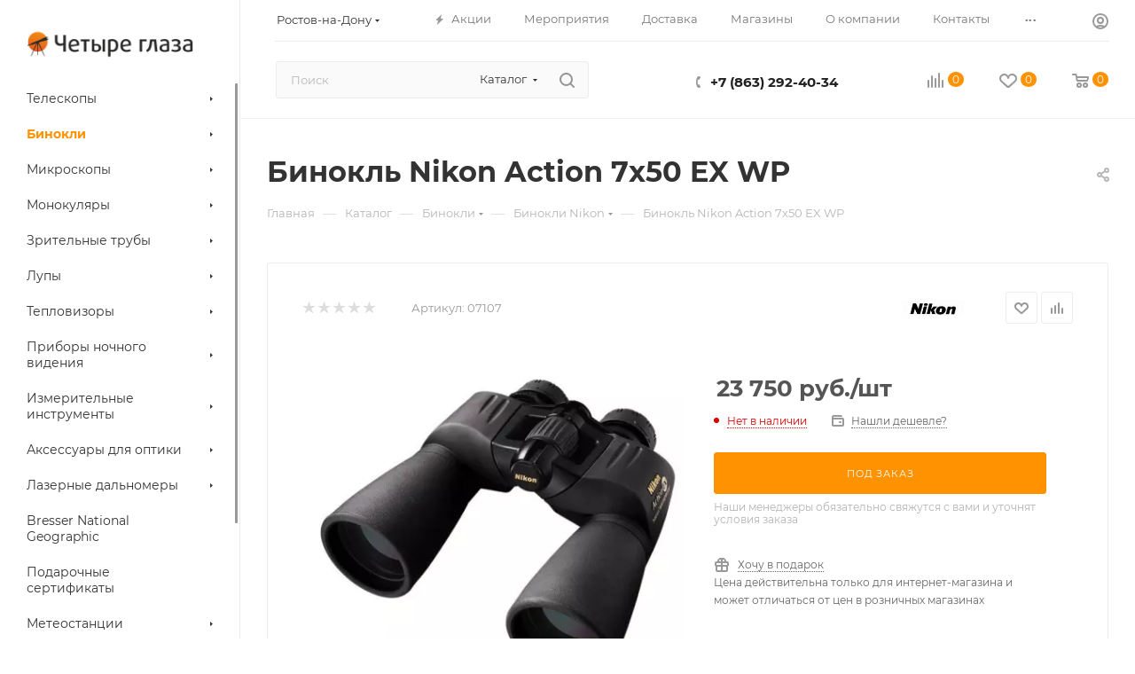

--- FILE ---
content_type: text/html; charset=UTF-8
request_url: https://rostov.4glaza-region.ru/catalog/binokli/binokli_nikon/binokl_nikon_action_7x50_ex_wp/
body_size: 81561
content:
<!DOCTYPE html>
<html xmlns="http://www.w3.org/1999/xhtml" xml:lang="ru" lang="ru"  >
<head><link rel="canonical" href="https://rostov.4glaza-region.ru/catalog/binokli/binokli_nikon/binokl_nikon_action_7x50_ex_wp/" />
	<title>Бинокль Nikon Action 7x50 EX WP купить в Ростове-на-Дону по низкой цене - интернет-магазин 4 Глаза</title>
	<meta name="viewport" content="initial-scale=1.0, width=device-width, maximum-scale=1" />
	<meta name="HandheldFriendly" content="true" />
	<meta name="yes" content="yes" />
	<meta name="apple-mobile-web-app-status-bar-style" content="black" />
	<meta name="SKYPE_TOOLBAR" content="SKYPE_TOOLBAR_PARSER_COMPATIBLE" />
	<meta http-equiv="Content-Type" content="text/html; charset=UTF-8" />
<meta name="keywords" content="Бинокль Nikon Action 7x50 EX WP, купить, Ростов-на-Дону, цена, интернет-магазин, 4 Глаза" />
<meta name="description" content="Бинокль Nikon Action 7x50 EX WP: подробные характеристики, цены в Ростове-на-Дону, фотографии, отзывы, информация о наличии в интернет-магазине 4 Глаза." />
<script data-skip-moving="true">(function(w, d, n) {var cl = "bx-core";var ht = d.documentElement;var htc = ht ? ht.className : undefined;if (htc === undefined || htc.indexOf(cl) !== -1){return;}var ua = n.userAgent;if (/(iPad;)|(iPhone;)/i.test(ua)){cl += " bx-ios";}else if (/Windows/i.test(ua)){cl += ' bx-win';}else if (/Macintosh/i.test(ua)){cl += " bx-mac";}else if (/Linux/i.test(ua) && !/Android/i.test(ua)){cl += " bx-linux";}else if (/Android/i.test(ua)){cl += " bx-android";}cl += (/(ipad|iphone|android|mobile|touch)/i.test(ua) ? " bx-touch" : " bx-no-touch");cl += w.devicePixelRatio && w.devicePixelRatio >= 2? " bx-retina": " bx-no-retina";if (/AppleWebKit/.test(ua)){cl += " bx-chrome";}else if (/Opera/.test(ua)){cl += " bx-opera";}else if (/Firefox/.test(ua)){cl += " bx-firefox";}ht.className = htc ? htc + " " + cl : cl;})(window, document, navigator);</script>

<link href="/bitrix/css/aspro.max/notice.min.css?16887238632876"  rel="stylesheet" />
<link href="/bitrix/js/ui/design-tokens/dist/ui.design-tokens.min.css?174300359723463"  rel="stylesheet" />
<link href="/bitrix/js/ui/fonts/opensans/ui.font.opensans.min.css?16885803692320"  rel="stylesheet" />
<link href="/bitrix/js/main/popup/dist/main.popup.bundle.min.css?174300392826589"  rel="stylesheet" />
<link href="/bitrix/cache/css/s1/aspro_max/page_7185ab7dd5c43c0a759e9dcb53a604f7/page_7185ab7dd5c43c0a759e9dcb53a604f7_v1.css?1768289851145807"  rel="stylesheet" />
<link href="/bitrix/cache/css/s1/aspro_max/default_2dc9565bc3644fd777bc7a33fa0ec4ff/default_2dc9565bc3644fd777bc7a33fa0ec4ff_v1.css?176828985156474"  rel="stylesheet" />
<link href="/bitrix/panel/main/popup.css?168858037722696"  rel="stylesheet" />
<link href="/bitrix/cache/css/s1/aspro_max/template_148edb3d89fdb05e47124d770289f76f/template_148edb3d89fdb05e47124d770289f76f_v1.css?17686252021075193"  data-template-style="true" rel="stylesheet" />


<script type="extension/settings" data-extension="currency.currency-core">{"region":"ru"}</script>


<meta name="delight_webpconverter_attr" content="data-src|data-bg|src">
<link href="/bitrix/templates/aspro_max/css/critical.min.css?168873079724" data-skip-moving="true" rel="stylesheet">
<meta name="theme-color" content="#ff9200">
<style>:root{--theme-base-color: #ff9200;--theme-base-opacity-color: #ff92001a;--theme-base-color-hue:34;--theme-base-color-saturation:100%;--theme-base-color-lightness:50%;}</style>
<style>html {--theme-page-width: 1348px;--theme-page-width-padding: 30px}</style>
<script data-skip-moving="true">window.lazySizesConfig = window.lazySizesConfig || {};lazySizesConfig.loadMode = 1;lazySizesConfig.expand = 200;lazySizesConfig.expFactor = 1;lazySizesConfig.hFac = 0.1;window.lazySizesConfig.loadHidden = false;window.lazySizesConfig.lazyClass = "lazy";</script>
<script src="/bitrix/templates/aspro_max/js/ls.unveilhooks.min.js" data-skip-moving="true" defer></script>
<script src="/bitrix/templates/aspro_max/js/lazysizes.min.js" data-skip-moving="true" defer></script>
<link href="/bitrix/templates/aspro_max/css/print.min.css?168873079721755" data-template-style="true" rel="stylesheet" media="print">
                                        <script data-skip-moving="true" src="/bitrix/js/main/jquery/jquery-3.6.0.min.js"></script>
                    <script data-skip-moving="true" src="/bitrix/templates/aspro_max/js/speed.min.js?=1743008603"></script>
<link rel="apple-touch-icon" sizes="180x180" href="/upload/CMax/d2b/v7i4xexuugq5xmm2bsqhzjb38i49ysy2/logo.jpg" />
<meta property="og:description" content="
	 Тем, кто живет в постоянном движении и много времени проводит в походах и путешествиях, мы рекомендуем надежные бинокли из линейки Action EX от Nikon, подходящие для самых сложных погодных условий, в том числе при слабом освещении. С их помощью Вы увидите не только четкую контрастную картинку, но..." />
<meta property="og:image" content="https://rostov.4glaza-region.ru/upload/iblock/90e/90e3ee6a0b956187055a6668bf15c2e5.jpg" />
<link rel="image_src" href="https://rostov.4glaza-region.ru/upload/iblock/90e/90e3ee6a0b956187055a6668bf15c2e5.jpg"  />
<meta property="og:title" content="Бинокль Nikon Action 7x50 EX WP купить в Ростове-на-Дону по низкой цене - интернет-магазин 4 Глаза" />
<meta property="og:type" content="website" />
<meta property="og:url" content="https://rostov.4glaza-region.ru/catalog/binokli/binokli_nikon/binokl_nikon_action_7x50_ex_wp/" />
		<style>html {--theme-items-gap:32px;--fixed-header:80px;}</style>	</head>
<body class=" site_s1  sticky_menu fill_bg_n catalog-delayed-btn-Y theme-default" id="main" data-site="/">
		
	<div id="panel"></div>
	
				<!--'start_frame_cache_basketitems-component-block'-->												<div id="ajax_basket"></div>
					<!--'end_frame_cache_basketitems-component-block'-->								<div class="cd-modal-bg"></div>
		<script data-skip-moving="true">var solutionName = 'arMaxOptions';</script>
		<script src="/bitrix/templates/aspro_max/js/setTheme.php?site_id=s1&site_dir=/" data-skip-moving="true"></script>
				<div class="wrapper1  header_bgcolored long_header2 wides_menu smalls big_header sticky_menu catalog_page basket_normal basket_fill_WHITE side_LEFT block_side_NORMAL catalog_icons_N banner_auto with_fast_view mheader-v1 header-v28 header-font-lower_N regions_Y title_position_LEFT footer-v3 front-vindex1 mfixed_Y mfixed_view_always title-v3 lazy_Y with_phones compact-catalog dark-hover-overlay normal-catalog-img landing-normal big-banners-mobile-slider bottom-icons-panel-N compact-breadcrumbs-N catalog-delayed-btn-Y  ">

<div class="mega_fixed_menu scrollblock">
	<div class="maxwidth-theme">
		<svg class="svg svg-close" width="14" height="14" viewBox="0 0 14 14">
		  <path data-name="Rounded Rectangle 568 copy 16" d="M1009.4,953l5.32,5.315a0.987,0.987,0,0,1,0,1.4,1,1,0,0,1-1.41,0L1008,954.4l-5.32,5.315a0.991,0.991,0,0,1-1.4-1.4L1006.6,953l-5.32-5.315a0.991,0.991,0,0,1,1.4-1.4l5.32,5.315,5.31-5.315a1,1,0,0,1,1.41,0,0.987,0.987,0,0,1,0,1.4Z" transform="translate(-1001 -946)"></path>
		</svg>
		<i class="svg svg-close mask arrow"></i>
		<div class="row">
			<div class="col-md-9">
				<div class="left_menu_block">
					<div class="logo_block flexbox flexbox--row align-items-normal">
						<div class="logo colored">
							<a href="/"><img src="/upload/delight.webpconverter/upload/CMax/89c/kvcblagq8zycaixes1krfek65i3jegha/logo.png.webp?16904044721940" data-webp-src="/upload/CMax/89c/kvcblagq8zycaixes1krfek65i3jegha/logo.png" alt="Четыре глаза" title="Четыре глаза" data-src="" /></a>						</div>
						<div class="top-description addr">
							Интернет-магазин 
представительского класса						</div>
					</div>
					<div class="search_block">
						<div class="search_wrap">
							<div class="search-block">
									<div class="search-wrapper">
		<div id="title-search_mega_menu">
			<form action="/catalog/" class="search search--hastype">
				<div class="search-input-div">
					<input class="search-input" id="title-search-input_mega_menu" type="text" name="q" value="" placeholder="Поиск" size="20" maxlength="50" autocomplete="off" />
				</div>
				<div class="search-button-div">
					<button class="btn btn-search" type="submit" name="s" value="Найти"><i class="svg search2  inline " aria-hidden="true"><svg width="17" height="17" ><use xlink:href="/bitrix/templates/aspro_max/images/svg/header_icons_srite.svg#search"></use></svg></i></button>
											<div class="dropdown-select searchtype">
							<input type="hidden" name="type" value="catalog" />
							<div class="dropdown-select__title darken font_xs">
								<span>Каталог</span>
								<i class="svg  svg-inline-search-down" aria-hidden="true" ><svg xmlns="http://www.w3.org/2000/svg" width="5" height="3" viewBox="0 0 5 3"><path class="cls-1" d="M250,80h5l-2.5,3Z" transform="translate(-250 -80)"/></svg></i>							</div>
							<div class="dropdown-select__list dropdown-menu-wrapper" role="menu">
								<!--noindex-->
								<div class="dropdown-menu-inner rounded3">
									<div class="dropdown-select__list-item font_xs">
										<span class="dropdown-select__list-link darken" data-type="all">
											<span>По всему сайту</span>
										</span>
									</div>
									<div class="dropdown-select__list-item font_xs">
										<span class="dropdown-select__list-link dropdown-select__list-link--current" data-type="catalog">
											<span>По каталогу</span>
										</span>
									</div>
								</div>
								<!--/noindex-->
							</div>
						</div>
					<span class="close-block inline-search-hide"><span class="svg svg-close close-icons"></span></span>
				</div>
			</form>
		</div>
	</div>
							</div>
						</div>
					</div>
										<!-- noindex -->

	<div class="burger_menu_wrapper">
		
			<div class="top_link_wrapper">
				<div class="menu-item dropdown catalog wide_menu   active">
					<div class="wrap">
						<a class="dropdown-toggle" href="/catalog/">
							<div class="link-title color-theme-hover">
																	<i class="svg inline  svg-inline-icon_catalog" aria-hidden="true" ><svg xmlns="http://www.w3.org/2000/svg" width="10" height="10" viewBox="0 0 10 10"><path  data-name="Rounded Rectangle 969 copy 7" class="cls-1" d="M644,76a1,1,0,1,1-1,1A1,1,0,0,1,644,76Zm4,0a1,1,0,1,1-1,1A1,1,0,0,1,648,76Zm4,0a1,1,0,1,1-1,1A1,1,0,0,1,652,76Zm-8,4a1,1,0,1,1-1,1A1,1,0,0,1,644,80Zm4,0a1,1,0,1,1-1,1A1,1,0,0,1,648,80Zm4,0a1,1,0,1,1-1,1A1,1,0,0,1,652,80Zm-8,4a1,1,0,1,1-1,1A1,1,0,0,1,644,84Zm4,0a1,1,0,1,1-1,1A1,1,0,0,1,648,84Zm4,0a1,1,0,1,1-1,1A1,1,0,0,1,652,84Z" transform="translate(-643 -76)"/></svg></i>																Каталог							</div>
						</a>
													<span class="tail"></span>
							<div class="burger-dropdown-menu row">
								<div class="menu-wrapper" >
									
																														<div class="col-md-4 dropdown-submenu  has_img">
																						<a href="/catalog/teleskopy/" class="color-theme-hover" title="Телескопы">
												<span class="name option-font-bold">Телескопы</span>
											</a>
																								<div class="burger-dropdown-menu toggle_menu">
																																									<div class="menu-item  dropdown-submenu ">
															<a href="/catalog/teleskopy/teleskopy_levenhuk/" title="Телескопы Levenhuk">
																<span class="name color-theme-hover">Телескопы Levenhuk</span>
															</a>
																															<div class="burger-dropdown-menu with_padding">
																																			<div class="menu-item ">
																			<a href="/catalog/teleskopy/teleskopy_levenhuk/levenhuk_strike_plus/" title="Levenhuk Strike PLUS">
																				<span class="name color-theme-hover">Levenhuk Strike PLUS</span>
																			</a>
																		</div>
																																			<div class="menu-item ">
																			<a href="/catalog/teleskopy/teleskopy_levenhuk/levenhuk_strike_pro/" title="Levenhuk Strike PRO">
																				<span class="name color-theme-hover">Levenhuk Strike PRO</span>
																			</a>
																		</div>
																																			<div class="menu-item ">
																			<a href="/catalog/teleskopy/teleskopy_levenhuk/levenhuk_skyline/" title="Levenhuk Skyline">
																				<span class="name color-theme-hover">Levenhuk Skyline</span>
																			</a>
																		</div>
																																			<div class="menu-item ">
																			<a href="/catalog/teleskopy/teleskopy_levenhuk/levenhuk_skyline_plus/" title="Levenhuk Skyline PLUS">
																				<span class="name color-theme-hover">Levenhuk Skyline PLUS</span>
																			</a>
																		</div>
																																			<div class="menu-item ">
																			<a href="/catalog/teleskopy/teleskopy_levenhuk/levenhuk_skyline_pro/" title="Levenhuk Skyline PRO">
																				<span class="name color-theme-hover">Levenhuk Skyline PRO</span>
																			</a>
																		</div>
																																			<div class="menu-item ">
																			<a href="/catalog/teleskopy/teleskopy_levenhuk/levenhuk_labzz_3/" title="Levenhuk LabZZ">
																				<span class="name color-theme-hover">Levenhuk LabZZ</span>
																			</a>
																		</div>
																																			<div class="menu-item ">
																			<a href="/catalog/teleskopy/teleskopy_levenhuk/levenhuk_fiksiki_1/" title="Levenhuk Фиксики">
																				<span class="name color-theme-hover">Levenhuk Фиксики</span>
																			</a>
																		</div>
																																			<div class="menu-item ">
																			<a href="/catalog/teleskopy/teleskopy_levenhuk/levenhuk_skymatic/" title="Levenhuk SkyMatic">
																				<span class="name color-theme-hover">Levenhuk SkyMatic</span>
																			</a>
																		</div>
																																			<div class="menu-item ">
																			<a href="/catalog/teleskopy/teleskopy_levenhuk/levenhuk_ra/" title="Levenhuk Ra">
																				<span class="name color-theme-hover">Levenhuk Ra</span>
																			</a>
																		</div>
																																			<div class="menu-item ">
																			<a href="/catalog/teleskopy/teleskopy_levenhuk/levenhuk_blitz_base/" title="Levenhuk Blitz BASE">
																				<span class="name color-theme-hover">Levenhuk Blitz BASE</span>
																			</a>
																		</div>
																																			<div class="menu-item ">
																			<a href="/catalog/teleskopy/teleskopy_levenhuk/levenhuk_blitz_plus/" title="Levenhuk Blitz PLUS">
																				<span class="name color-theme-hover">Levenhuk Blitz PLUS</span>
																			</a>
																		</div>
																																	</div>
																													</div>
																																									<div class="menu-item  dropdown-submenu ">
															<a href="/catalog/teleskopy/teleskopy_sky_watcher/" title="Телескопы Sky-Watcher">
																<span class="name color-theme-hover">Телескопы Sky-Watcher</span>
															</a>
																															<div class="burger-dropdown-menu with_padding">
																																			<div class="menu-item ">
																			<a href="/catalog/teleskopy/teleskopy_sky_watcher/sky_watcher_ota/" title="Sky-Watcher OTA">
																				<span class="name color-theme-hover">Sky-Watcher OTA</span>
																			</a>
																		</div>
																																			<div class="menu-item ">
																			<a href="/catalog/teleskopy/teleskopy_sky_watcher/sky_watcher_reflektory/" title="Sky-Watcher Рефлекторы">
																				<span class="name color-theme-hover">Sky-Watcher Рефлекторы</span>
																			</a>
																		</div>
																																			<div class="menu-item ">
																			<a href="/catalog/teleskopy/teleskopy_sky_watcher/sky_watcher_refraktory/" title="Sky-Watcher Рефракторы">
																				<span class="name color-theme-hover">Sky-Watcher Рефракторы</span>
																			</a>
																		</div>
																																			<div class="menu-item ">
																			<a href="/catalog/teleskopy/teleskopy_sky_watcher/sky_watcher_zerkalno_linzovye/" title="Sky-Watcher Зеркально-линзовые">
																				<span class="name color-theme-hover">Sky-Watcher Зеркально-линзовые</span>
																			</a>
																		</div>
																																	</div>
																													</div>
																																									<div class="menu-item   ">
															<a href="/catalog/teleskopy/teleskopy_bresser/" title="Телескопы Bresser">
																<span class="name color-theme-hover">Телескопы Bresser</span>
															</a>
																													</div>
																																									<div class="menu-item   ">
															<a href="/catalog/teleskopy/teleskopy_celestron/" title="Телескопы Celestron">
																<span class="name color-theme-hover">Телескопы Celestron</span>
															</a>
																													</div>
																																									<div class="menu-item   ">
															<a href="/catalog/teleskopy/teleskopy_ioptron/" title="Телескопы iOptron">
																<span class="name color-theme-hover">Телескопы iOptron</span>
															</a>
																													</div>
																																									<div class="menu-item   ">
															<a href="/catalog/teleskopy/teleskopy_meade/" title="Телескопы Meade">
																<span class="name color-theme-hover">Телескопы Meade</span>
															</a>
																													</div>
																																									<div class="menu-item   ">
															<a href="/catalog/teleskopy/teleskopy_sturman/" title="Телескопы STURMAN">
																<span class="name color-theme-hover">Телескопы STURMAN</span>
															</a>
																													</div>
																																									<div class="menu-item   ">
															<a href="/catalog/teleskopy/teleskopy_veber_veber/" title="Телескопы Veber">
																<span class="name color-theme-hover">Телескопы Veber</span>
															</a>
																													</div>
																																									<div class="menu-item   ">
															<a href="/catalog/teleskopy/teleskopy_synta_sinta/" title="Телескопы Synta">
																<span class="name color-theme-hover">Телескопы Synta</span>
															</a>
																													</div>
																																									<div class="menu-item   ">
															<a href="/catalog/teleskopy/teleskopy_explore_scientific/" title="Телескопы Explore Scientific">
																<span class="name color-theme-hover">Телескопы Explore Scientific</span>
															</a>
																													</div>
																																									<div class="menu-item collapsed  ">
															<a href="/catalog/teleskopy/teleskopy_konus/" title="Телескопы Konus">
																<span class="name color-theme-hover">Телескопы Konus</span>
															</a>
																													</div>
																																									<div class="menu-item collapsed  ">
															<a href="/catalog/teleskopy/teleskop_lunt/" title="Телескоп LUNT">
																<span class="name color-theme-hover">Телескоп LUNT</span>
															</a>
																													</div>
																																									<div class="menu-item collapsed  ">
															<a href="/catalog/teleskopy/teleskopy_discovery/" title="Телескопы Discovery">
																<span class="name color-theme-hover">Телескопы Discovery</span>
															</a>
																													</div>
																									</div>
																					</div>
									
																														<div class="col-md-4 dropdown-submenu active has_img">
																						<a href="/catalog/binokli/" class="color-theme-hover" title="Бинокли">
												<span class="name option-font-bold">Бинокли</span>
											</a>
																								<div class="burger-dropdown-menu toggle_menu">
																																									<div class="menu-item  dropdown-submenu ">
															<a href="/catalog/binokli/binokli_levenhuk/" title="Бинокли Levenhuk">
																<span class="name color-theme-hover">Бинокли Levenhuk</span>
															</a>
																															<div class="burger-dropdown-menu with_padding">
																																			<div class="menu-item ">
																			<a href="/catalog/binokli/binokli_levenhuk/levenhuk_atom_1/" title="Levenhuk Atom">
																				<span class="name color-theme-hover">Levenhuk Atom</span>
																			</a>
																		</div>
																																			<div class="menu-item ">
																			<a href="/catalog/binokli/binokli_levenhuk/levenhuk_broadway/" title="Levenhuk Broadway">
																				<span class="name color-theme-hover">Levenhuk Broadway</span>
																			</a>
																		</div>
																																			<div class="menu-item ">
																			<a href="/catalog/binokli/binokli_levenhuk/levenhuk_bruno_plus/" title="Levenhuk Bruno PLUS">
																				<span class="name color-theme-hover">Levenhuk Bruno PLUS</span>
																			</a>
																		</div>
																																			<div class="menu-item ">
																			<a href="/catalog/binokli/binokli_levenhuk/levenhuk_heritage_base/" title="Levenhuk Heritage BASE">
																				<span class="name color-theme-hover">Levenhuk Heritage BASE</span>
																			</a>
																		</div>
																																			<div class="menu-item ">
																			<a href="/catalog/binokli/binokli_levenhuk/levenhuk_heritage_plus/" title="Levenhuk Heritage PLUS">
																				<span class="name color-theme-hover">Levenhuk Heritage PLUS</span>
																			</a>
																		</div>
																																			<div class="menu-item ">
																			<a href="/catalog/binokli/binokli_levenhuk/levenhuk_karma/" title="Levenhuk Karma">
																				<span class="name color-theme-hover">Levenhuk Karma</span>
																			</a>
																		</div>
																																			<div class="menu-item ">
																			<a href="/catalog/binokli/binokli_levenhuk/levenhuk_karma_plus/" title="Levenhuk Karma PLUS">
																				<span class="name color-theme-hover">Levenhuk Karma PLUS</span>
																			</a>
																		</div>
																																			<div class="menu-item ">
																			<a href="/catalog/binokli/binokli_levenhuk/levenhuk_karma_pro/" title="Levenhuk Karma PRO">
																				<span class="name color-theme-hover">Levenhuk Karma PRO</span>
																			</a>
																		</div>
																																			<div class="menu-item ">
																			<a href="/catalog/binokli/binokli_levenhuk/levenhuk_labzz_2/" title="Levenhuk LabZZ">
																				<span class="name color-theme-hover">Levenhuk LabZZ</span>
																			</a>
																		</div>
																																			<div class="menu-item ">
																			<a href="/catalog/binokli/binokli_levenhuk/levenhuk_monaco/" title="Levenhuk Monaco">
																				<span class="name color-theme-hover">Levenhuk Monaco</span>
																			</a>
																		</div>
																																			<div class="menu-item ">
																			<a href="/catalog/binokli/binokli_levenhuk/levenhuk_nelson_1/" title="Levenhuk Nelson">
																				<span class="name color-theme-hover">Levenhuk Nelson</span>
																			</a>
																		</div>
																																			<div class="menu-item ">
																			<a href="/catalog/binokli/binokli_levenhuk/levenhuk_rainbow_1/" title="Levenhuk Rainbow">
																				<span class="name color-theme-hover">Levenhuk Rainbow</span>
																			</a>
																		</div>
																																			<div class="menu-item ">
																			<a href="/catalog/binokli/binokli_levenhuk/levenhuk_sherman/" title="Levenhuk Sherman">
																				<span class="name color-theme-hover">Levenhuk Sherman</span>
																			</a>
																		</div>
																																			<div class="menu-item ">
																			<a href="/catalog/binokli/binokli_levenhuk/levenhuk_sherman_base/" title="Levenhuk Sherman BASE">
																				<span class="name color-theme-hover">Levenhuk Sherman BASE</span>
																			</a>
																		</div>
																																			<div class="menu-item ">
																			<a href="/catalog/binokli/binokli_levenhuk/levenhuk_bruno_base/" title="Levenhuk Bruno BASE">
																				<span class="name color-theme-hover">Levenhuk Bruno BASE</span>
																			</a>
																		</div>
																																			<div class="menu-item ">
																			<a href="/catalog/binokli/binokli_levenhuk/levenhuk_sherman_plus/" title="Levenhuk Sherman PLUS">
																				<span class="name color-theme-hover">Levenhuk Sherman PLUS</span>
																			</a>
																		</div>
																																			<div class="menu-item ">
																			<a href="/catalog/binokli/binokli_levenhuk/levenhuk_sherman_pro/" title="Levenhuk Sherman PRO">
																				<span class="name color-theme-hover">Levenhuk Sherman PRO</span>
																			</a>
																		</div>
																																			<div class="menu-item ">
																			<a href="/catalog/binokli/binokli_levenhuk/levenhuk_vegas/" title="Levenhuk Vegas">
																				<span class="name color-theme-hover">Levenhuk Vegas</span>
																			</a>
																		</div>
																																			<div class="menu-item ">
																			<a href="/catalog/binokli/binokli_levenhuk/levenhuk_camo/" title="Levenhuk Camo">
																				<span class="name color-theme-hover">Levenhuk Camo</span>
																			</a>
																		</div>
																																			<div class="menu-item ">
																			<a href="/catalog/binokli/binokli_levenhuk/levenhuk_nitro/" title="Levenhuk Nitro">
																				<span class="name color-theme-hover">Levenhuk Nitro</span>
																			</a>
																		</div>
																																			<div class="menu-item ">
																			<a href="/catalog/binokli/binokli_levenhuk/levenhuk_nitro_ed/" title="Levenhuk Nitro ED">
																				<span class="name color-theme-hover">Levenhuk Nitro ED</span>
																			</a>
																		</div>
																																			<div class="menu-item ">
																			<a href="/catalog/binokli/binokli_levenhuk/levenhuk_army/" title="Levenhuk Army">
																				<span class="name color-theme-hover">Levenhuk Army</span>
																			</a>
																		</div>
																																			<div class="menu-item ">
																			<a href="/catalog/binokli/binokli_levenhuk/levenhuk_vegas_ed/" title="Levenhuk Vegas ED">
																				<span class="name color-theme-hover">Levenhuk Vegas ED</span>
																			</a>
																		</div>
																																			<div class="menu-item ">
																			<a href="/catalog/binokli/binokli_levenhuk/levenhuk_monaco_ed/" title="Levenhuk Monaco ED">
																				<span class="name color-theme-hover">Levenhuk Monaco ED</span>
																			</a>
																		</div>
																																			<div class="menu-item ">
																			<a href="/catalog/binokli/binokli_levenhuk/levenhuk_karma_base/" title="Levenhuk Karma BASE">
																				<span class="name color-theme-hover">Levenhuk Karma BASE</span>
																			</a>
																		</div>
																																			<div class="menu-item ">
																			<a href="/catalog/binokli/binokli_levenhuk/levenhuk_travel/" title="Levenhuk Travel">
																				<span class="name color-theme-hover">Levenhuk Travel</span>
																			</a>
																		</div>
																																			<div class="menu-item ">
																			<a href="/catalog/binokli/binokli_levenhuk/levenhuk_guard/" title="Levenhuk Guard">
																				<span class="name color-theme-hover">Levenhuk Guard</span>
																			</a>
																		</div>
																																			<div class="menu-item ">
																			<a href="/catalog/binokli/binokli_levenhuk/levenhuk_new_atom/" title="Levenhuk New Atom">
																				<span class="name color-theme-hover">Levenhuk New Atom</span>
																			</a>
																		</div>
																																			<div class="menu-item ">
																			<a href="/catalog/binokli/binokli_levenhuk/levenhuk_new_karma_plus/" title="Levenhuk New Karma PLUS">
																				<span class="name color-theme-hover">Levenhuk New Karma PLUS</span>
																			</a>
																		</div>
																																			<div class="menu-item ">
																			<a href="/catalog/binokli/binokli_levenhuk/levenhuk_new_karma_pro_ed/" title="Levenhuk New Karma PRO ED">
																				<span class="name color-theme-hover">Levenhuk New Karma PRO ED</span>
																			</a>
																		</div>
																																			<div class="menu-item ">
																			<a href="/catalog/binokli/binokli_levenhuk/levenhuk_new_sherman_base/" title="Levenhuk New Sherman BASE">
																				<span class="name color-theme-hover">Levenhuk New Sherman BASE</span>
																			</a>
																		</div>
																																			<div class="menu-item ">
																			<a href="/catalog/binokli/binokli_levenhuk/levenhuk_new_sherman_plus/" title="Levenhuk New Sherman PLUS">
																				<span class="name color-theme-hover">Levenhuk New Sherman PLUS</span>
																			</a>
																		</div>
																																			<div class="menu-item ">
																			<a href="/catalog/binokli/binokli_levenhuk/levenhuk_new_sherman_pro/" title="Levenhuk New Sherman PRO">
																				<span class="name color-theme-hover">Levenhuk New Sherman PRO</span>
																			</a>
																		</div>
																																			<div class="menu-item ">
																			<a href="/catalog/binokli/binokli_levenhuk/levenhuk_new_vegas_ed/" title="Levenhuk New Vegas ED">
																				<span class="name color-theme-hover">Levenhuk New Vegas ED</span>
																			</a>
																		</div>
																																	</div>
																													</div>
																																									<div class="menu-item  dropdown-submenu ">
															<a href="/catalog/binokli/binokli_bresser/" title="Бинокли Bresser">
																<span class="name color-theme-hover">Бинокли Bresser</span>
															</a>
																															<div class="burger-dropdown-menu with_padding">
																																			<div class="menu-item ">
																			<a href="/catalog/binokli/binokli_bresser/bresser_lynx/" title="Bresser Lynx">
																				<span class="name color-theme-hover">Bresser Lynx</span>
																			</a>
																		</div>
																																			<div class="menu-item ">
																			<a href="/catalog/binokli/binokli_bresser/bresser_trueview/" title="Bresser TrueView">
																				<span class="name color-theme-hover">Bresser TrueView</span>
																			</a>
																		</div>
																																			<div class="menu-item ">
																			<a href="/catalog/binokli/binokli_bresser/bresser_wave/" title="Bresser Wave">
																				<span class="name color-theme-hover">Bresser Wave</span>
																			</a>
																		</div>
																																			<div class="menu-item ">
																			<a href="/catalog/binokli/binokli_bresser/bresser_condor/" title="Bresser Condor">
																				<span class="name color-theme-hover">Bresser Condor</span>
																			</a>
																		</div>
																																			<div class="menu-item ">
																			<a href="/catalog/binokli/binokli_bresser/bresser_corvette/" title="Bresser Corvette">
																				<span class="name color-theme-hover">Bresser Corvette</span>
																			</a>
																		</div>
																																			<div class="menu-item ">
																			<a href="/catalog/binokli/binokli_bresser/bresser_eventos/" title="Bresser Eventos">
																				<span class="name color-theme-hover">Bresser Eventos</span>
																			</a>
																		</div>
																																			<div class="menu-item ">
																			<a href="/catalog/binokli/binokli_bresser/bresser_everest/" title="Bresser Everest">
																				<span class="name color-theme-hover">Bresser Everest</span>
																			</a>
																		</div>
																																			<div class="menu-item ">
																			<a href="/catalog/binokli/binokli_bresser/bresser_montana/" title="Bresser Montana">
																				<span class="name color-theme-hover">Bresser Montana</span>
																			</a>
																		</div>
																																			<div class="menu-item ">
																			<a href="/catalog/binokli/binokli_bresser/bresser_nautic/" title="Bresser Nautic">
																				<span class="name color-theme-hover">Bresser Nautic</span>
																			</a>
																		</div>
																																			<div class="menu-item ">
																			<a href="/catalog/binokli/binokli_bresser/bresser_scala/" title="Bresser Scala">
																				<span class="name color-theme-hover">Bresser Scala</span>
																			</a>
																		</div>
																																			<div class="menu-item ">
																			<a href="/catalog/binokli/binokli_bresser/bresser_spektar/" title="Bresser Spektar">
																				<span class="name color-theme-hover">Bresser Spektar</span>
																			</a>
																		</div>
																																			<div class="menu-item ">
																			<a href="/catalog/binokli/binokli_bresser/bresser_spezial/" title="Bresser Spezial">
																				<span class="name color-theme-hover">Bresser Spezial</span>
																			</a>
																		</div>
																																			<div class="menu-item ">
																			<a href="/catalog/binokli/binokli_bresser/bresser_topas/" title="Bresser Topas">
																				<span class="name color-theme-hover">Bresser Topas</span>
																			</a>
																		</div>
																																			<div class="menu-item ">
																			<a href="/catalog/binokli/binokli_bresser/bresser_travel/" title="Bresser Travel">
																				<span class="name color-theme-hover">Bresser Travel</span>
																			</a>
																		</div>
																																			<div class="menu-item ">
																			<a href="/catalog/binokli/binokli_bresser/bresser_national_geographic_1/" title="Bresser National Geographic">
																				<span class="name color-theme-hover">Bresser National Geographic</span>
																			</a>
																		</div>
																																			<div class="menu-item ">
																			<a href="/catalog/binokli/binokli_bresser/bresser_hunter/" title="Bresser Hunter">
																				<span class="name color-theme-hover">Bresser Hunter</span>
																			</a>
																		</div>
																																			<div class="menu-item ">
																			<a href="/catalog/binokli/binokli_bresser/bresser_pirsch/" title="Bresser Pirsch">
																				<span class="name color-theme-hover">Bresser Pirsch</span>
																			</a>
																		</div>
																																			<div class="menu-item ">
																			<a href="/catalog/binokli/binokli_bresser/bresser_binocom/" title="Bresser Binocom">
																				<span class="name color-theme-hover">Bresser Binocom</span>
																			</a>
																		</div>
																																			<div class="menu-item ">
																			<a href="/catalog/binokli/binokli_bresser/bresser_junior/" title="Bresser Junior">
																				<span class="name color-theme-hover">Bresser Junior</span>
																			</a>
																		</div>
																																	</div>
																													</div>
																																									<div class="menu-item   ">
															<a href="/catalog/binokli/binokli_sky_watcher/" title="Бинокли Sky-Watcher">
																<span class="name color-theme-hover">Бинокли Sky-Watcher</span>
															</a>
																													</div>
																																									<div class="menu-item   active">
															<a href="/catalog/binokli/binokli_nikon/" title="Бинокли Nikon">
																<span class="name color-theme-hover">Бинокли Nikon</span>
															</a>
																													</div>
																																									<div class="menu-item   ">
															<a href="/catalog/binokli/binokli_olympus/" title="Бинокли Olympus">
																<span class="name color-theme-hover">Бинокли Olympus</span>
															</a>
																													</div>
																																									<div class="menu-item   ">
															<a href="/catalog/binokli/binokli_bushnell/" title="Бинокли Bushnell">
																<span class="name color-theme-hover">Бинокли Bushnell</span>
															</a>
																													</div>
																																									<div class="menu-item   ">
															<a href="/catalog/binokli/binokli_celestron/" title="Бинокли Celestron">
																<span class="name color-theme-hover">Бинокли Celestron</span>
															</a>
																													</div>
																																									<div class="menu-item   ">
															<a href="/catalog/binokli/binokli_eschenbach/" title="Бинокли Eschenbach">
																<span class="name color-theme-hover">Бинокли Eschenbach</span>
															</a>
																													</div>
																																									<div class="menu-item   ">
															<a href="/catalog/binokli/binokli_minox/" title="Бинокли MINOX">
																<span class="name color-theme-hover">Бинокли MINOX</span>
															</a>
																													</div>
																																									<div class="menu-item   ">
															<a href="/catalog/binokli/binokli_praktica/" title="Бинокли Praktica">
																<span class="name color-theme-hover">Бинокли Praktica</span>
															</a>
																													</div>
																																									<div class="menu-item collapsed  ">
															<a href="/catalog/binokli/binokli_steiner/" title="Бинокли Steiner">
																<span class="name color-theme-hover">Бинокли Steiner</span>
															</a>
																													</div>
																																									<div class="menu-item collapsed  ">
															<a href="/catalog/binokli/binokli_sturman/" title="Бинокли STURMAN">
																<span class="name color-theme-hover">Бинокли STURMAN</span>
															</a>
																													</div>
																																									<div class="menu-item collapsed  ">
															<a href="/catalog/binokli/binokli_veber/" title="Бинокли Veber">
																<span class="name color-theme-hover">Бинокли Veber</span>
															</a>
																													</div>
																																									<div class="menu-item collapsed  ">
															<a href="/catalog/binokli/binokli_bpts/" title="Бинокли БПЦ">
																<span class="name color-theme-hover">Бинокли БПЦ</span>
															</a>
																													</div>
																																									<div class="menu-item collapsed  ">
															<a href="/catalog/binokli/binokli_yukon/" title="Бинокли Yukon">
																<span class="name color-theme-hover">Бинокли Yukon</span>
															</a>
																													</div>
																																									<div class="menu-item collapsed  ">
															<a href="/catalog/binokli/binokli_pentax/" title="Бинокли PENTAX">
																<span class="name color-theme-hover">Бинокли PENTAX</span>
															</a>
																													</div>
																																									<div class="menu-item collapsed  ">
															<a href="/catalog/binokli/binokli_kromatech_kromatek/" title="Бинокли Kromatech">
																<span class="name color-theme-hover">Бинокли Kromatech</span>
															</a>
																													</div>
																																									<div class="menu-item collapsed  ">
															<a href="/catalog/binokli/binokli_dicom_dikom_/" title="Бинокли Dicom">
																<span class="name color-theme-hover">Бинокли Dicom</span>
															</a>
																													</div>
																																									<div class="menu-item collapsed  ">
															<a href="/catalog/binokli/binokli_alpen_alpen/" title="Бинокли Alpen">
																<span class="name color-theme-hover">Бинокли Alpen</span>
															</a>
																													</div>
																																									<div class="menu-item collapsed  ">
															<a href="/catalog/binokli/binokli_konus/" title="Бинокли Konus">
																<span class="name color-theme-hover">Бинокли Konus</span>
															</a>
																													</div>
																																									<div class="menu-item collapsed  ">
															<a href="/catalog/binokli/binokli_vixen/" title="Бинокли Vixen">
																<span class="name color-theme-hover">Бинокли Vixen</span>
															</a>
																													</div>
																																									<div class="menu-item collapsed  ">
															<a href="/catalog/binokli/binokli_kenko/" title="Бинокли Kenko">
																<span class="name color-theme-hover">Бинокли Kenko</span>
															</a>
																													</div>
																																									<div class="menu-item collapsed dropdown-submenu ">
															<a href="/catalog/binokli/binokli_discovery/" title="Бинокли Discovery">
																<span class="name color-theme-hover">Бинокли Discovery</span>
															</a>
																															<div class="burger-dropdown-menu with_padding">
																																			<div class="menu-item ">
																			<a href="/catalog/binokli/binokli_discovery/discovery_basics/" title="Discovery Basics">
																				<span class="name color-theme-hover">Discovery Basics</span>
																			</a>
																		</div>
																																			<div class="menu-item ">
																			<a href="/catalog/binokli/binokli_discovery/discovery_gator/" title="Discovery Gator">
																				<span class="name color-theme-hover">Discovery Gator</span>
																			</a>
																		</div>
																																			<div class="menu-item ">
																			<a href="/catalog/binokli/binokli_discovery/discovery_elbrus/" title="Discovery Elbrus">
																				<span class="name color-theme-hover">Discovery Elbrus</span>
																			</a>
																		</div>
																																			<div class="menu-item ">
																			<a href="/catalog/binokli/binokli_discovery/discovery_flint/" title="Discovery Flint">
																				<span class="name color-theme-hover">Discovery Flint</span>
																			</a>
																		</div>
																																			<div class="menu-item ">
																			<a href="/catalog/binokli/binokli_discovery/discovery_new_gator/" title="Discovery New Gator">
																				<span class="name color-theme-hover">Discovery New Gator</span>
																			</a>
																		</div>
																																	</div>
																													</div>
																									</div>
																					</div>
									
																														<div class="col-md-4 dropdown-submenu  has_img">
																						<a href="/catalog/mikroskopy/" class="color-theme-hover" title="Микроскопы">
												<span class="name option-font-bold">Микроскопы</span>
											</a>
																								<div class="burger-dropdown-menu toggle_menu">
																																									<div class="menu-item  dropdown-submenu ">
															<a href="/catalog/mikroskopy/mikroskopy_levenhuk/" title="Микроскопы Levenhuk">
																<span class="name color-theme-hover">Микроскопы Levenhuk</span>
															</a>
																															<div class="burger-dropdown-menu with_padding">
																																			<div class="menu-item ">
																			<a href="/catalog/mikroskopy/mikroskopy_levenhuk/levenhuk_s/" title="Levenhuk S">
																				<span class="name color-theme-hover">Levenhuk S</span>
																			</a>
																		</div>
																																			<div class="menu-item ">
																			<a href="/catalog/mikroskopy/mikroskopy_levenhuk/levenhuk_rainbow_2l/" title="Levenhuk Rainbow 2L">
																				<span class="name color-theme-hover">Levenhuk Rainbow 2L</span>
																			</a>
																		</div>
																																			<div class="menu-item ">
																			<a href="/catalog/mikroskopy/mikroskopy_levenhuk/levenhuk_rainbow_50l/" title="Levenhuk Rainbow 50L">
																				<span class="name color-theme-hover">Levenhuk Rainbow 50L</span>
																			</a>
																		</div>
																																			<div class="menu-item ">
																			<a href="/catalog/mikroskopy/mikroskopy_levenhuk/levenhuk_labzz_1/" title="Levenhuk LabZZ">
																				<span class="name color-theme-hover">Levenhuk LabZZ</span>
																			</a>
																		</div>
																																			<div class="menu-item ">
																			<a href="/catalog/mikroskopy/mikroskopy_levenhuk/levenhuk_dtx/" title="Levenhuk DTX">
																				<span class="name color-theme-hover">Levenhuk DTX</span>
																			</a>
																		</div>
																																			<div class="menu-item ">
																			<a href="/catalog/mikroskopy/mikroskopy_levenhuk/levenhuk_fiksiki/" title="Levenhuk Фиксики">
																				<span class="name color-theme-hover">Levenhuk Фиксики</span>
																			</a>
																		</div>
																																			<div class="menu-item ">
																			<a href="/catalog/mikroskopy/mikroskopy_levenhuk/levenhuk_laboratornye/" title="Levenhuk Лабораторные">
																				<span class="name color-theme-hover">Levenhuk Лабораторные</span>
																			</a>
																		</div>
																																			<div class="menu-item ">
																			<a href="/catalog/mikroskopy/mikroskopy_levenhuk/levenhuk_st/" title="Levenhuk ST">
																				<span class="name color-theme-hover">Levenhuk ST</span>
																			</a>
																		</div>
																																			<div class="menu-item ">
																			<a href="/catalog/mikroskopy/mikroskopy_levenhuk/levenhuk_med/" title="Levenhuk MED">
																				<span class="name color-theme-hover">Levenhuk MED</span>
																			</a>
																		</div>
																																			<div class="menu-item ">
																			<a href="/catalog/mikroskopy/mikroskopy_levenhuk/levenhuk_rainbow_50l_plus/" title="Levenhuk Rainbow 50L PLUS">
																				<span class="name color-theme-hover">Levenhuk Rainbow 50L PLUS</span>
																			</a>
																		</div>
																																			<div class="menu-item ">
																			<a href="/catalog/mikroskopy/mikroskopy_levenhuk/levenhuk_rainbow_2l_plus/" title="Levenhuk Rainbow 2L PLUS">
																				<span class="name color-theme-hover">Levenhuk Rainbow 2L PLUS</span>
																			</a>
																		</div>
																																			<div class="menu-item ">
																			<a href="/catalog/mikroskopy/mikroskopy_levenhuk/levenhuk_400/" title="Levenhuk 400">
																				<span class="name color-theme-hover">Levenhuk 400</span>
																			</a>
																		</div>
																																			<div class="menu-item ">
																			<a href="/catalog/mikroskopy/mikroskopy_levenhuk/levenhuk_500/" title="Levenhuk 500">
																				<span class="name color-theme-hover">Levenhuk 500</span>
																			</a>
																		</div>
																																			<div class="menu-item ">
																			<a href="/catalog/mikroskopy/mikroskopy_levenhuk/levenhuk_900/" title="Levenhuk 900">
																				<span class="name color-theme-hover">Levenhuk 900</span>
																			</a>
																		</div>
																																			<div class="menu-item ">
																			<a href="/catalog/mikroskopy/mikroskopy_levenhuk/levenhuk_lcd/" title="Levenhuk LCD">
																				<span class="name color-theme-hover">Levenhuk LCD</span>
																			</a>
																		</div>
																																			<div class="menu-item ">
																			<a href="/catalog/mikroskopy/mikroskopy_levenhuk/levenhuk_zoom/" title="Levenhuk ZOOM">
																				<span class="name color-theme-hover">Levenhuk ZOOM</span>
																			</a>
																		</div>
																																			<div class="menu-item ">
																			<a href="/catalog/mikroskopy/mikroskopy_levenhuk/levenhuk_rainbow_dm/" title="Levenhuk Rainbow DM">
																				<span class="name color-theme-hover">Levenhuk Rainbow DM</span>
																			</a>
																		</div>
																																	</div>
																													</div>
																																									<div class="menu-item   ">
															<a href="/catalog/mikroskopy/mikroskopy_bresser/" title="Микроскопы Bresser">
																<span class="name color-theme-hover">Микроскопы Bresser</span>
															</a>
																													</div>
																																									<div class="menu-item   ">
															<a href="/catalog/mikroskopy/mikroskopy_mikromed/" title="Микроскопы Микромед">
																<span class="name color-theme-hover">Микроскопы Микромед</span>
															</a>
																													</div>
																																									<div class="menu-item   ">
															<a href="/catalog/mikroskopy/mikroskopy_biomed/" title="Микроскопы Биомед">
																<span class="name color-theme-hover">Микроскопы Биомед</span>
															</a>
																													</div>
																																									<div class="menu-item   ">
															<a href="/catalog/mikroskopy/mikroskopy_jj/" title="Микроскопы JJ">
																<span class="name color-theme-hover">Микроскопы JJ</span>
															</a>
																													</div>
																																									<div class="menu-item   ">
															<a href="/catalog/mikroskopy/mikroskopy_oitez_oytez/" title="Микроскопы Oitez">
																<span class="name color-theme-hover">Микроскопы Oitez</span>
															</a>
																													</div>
																																									<div class="menu-item   ">
															<a href="/catalog/mikroskopy/mikroskopy_digimicro_didzhimikro/" title="Микроскопы DigiMicro">
																<span class="name color-theme-hover">Микроскопы DigiMicro</span>
															</a>
																													</div>
																																									<div class="menu-item   ">
															<a href="/catalog/mikroskopy/mikroskopy_altami/" title="Микроскопы Альтами">
																<span class="name color-theme-hover">Микроскопы Альтами</span>
															</a>
																													</div>
																																									<div class="menu-item   ">
															<a href="/catalog/mikroskopy/mikroskopy_konus/" title="Микроскопы Konus">
																<span class="name color-theme-hover">Микроскопы Konus</span>
															</a>
																													</div>
																																									<div class="menu-item  dropdown-submenu ">
															<a href="/catalog/mikroskopy/mikroskopy_discovery/" title="Микроскопы Discovery">
																<span class="name color-theme-hover">Микроскопы Discovery</span>
															</a>
																															<div class="burger-dropdown-menu with_padding">
																																			<div class="menu-item ">
																			<a href="/catalog/mikroskopy/mikroskopy_discovery/discovery_artisan/" title="Discovery Artisan">
																				<span class="name color-theme-hover">Discovery Artisan</span>
																			</a>
																		</div>
																																			<div class="menu-item ">
																			<a href="/catalog/mikroskopy/mikroskopy_discovery/discovery_micro/" title="Discovery Micro">
																				<span class="name color-theme-hover">Discovery Micro</span>
																			</a>
																		</div>
																																			<div class="menu-item ">
																			<a href="/catalog/mikroskopy/mikroskopy_discovery/discovery_atto/" title="Discovery Atto">
																				<span class="name color-theme-hover">Discovery Atto</span>
																			</a>
																		</div>
																																			<div class="menu-item ">
																			<a href="/catalog/mikroskopy/mikroskopy_discovery/discovery_nano/" title="Discovery Nano">
																				<span class="name color-theme-hover">Discovery Nano</span>
																			</a>
																		</div>
																																			<div class="menu-item ">
																			<a href="/catalog/mikroskopy/mikroskopy_discovery/discovery_femto/" title="Discovery Femto">
																				<span class="name color-theme-hover">Discovery Femto</span>
																			</a>
																		</div>
																																			<div class="menu-item ">
																			<a href="/catalog/mikroskopy/mikroskopy_discovery/discovery_pico/" title="Discovery Pico">
																				<span class="name color-theme-hover">Discovery Pico</span>
																			</a>
																		</div>
																																			<div class="menu-item ">
																			<a href="/catalog/mikroskopy/mikroskopy_discovery/discovery_centi/" title="Discovery Centi">
																				<span class="name color-theme-hover">Discovery Centi</span>
																			</a>
																		</div>
																																	</div>
																													</div>
																																									<div class="menu-item collapsed dropdown-submenu ">
															<a href="/catalog/mikroskopy/mikroskopy_magus/" title="Микроскопы MAGUS">
																<span class="name color-theme-hover">Микроскопы MAGUS</span>
															</a>
																															<div class="burger-dropdown-menu with_padding">
																																			<div class="menu-item ">
																			<a href="/catalog/mikroskopy/mikroskopy_magus/magus_bio/" title="MAGUS Bio">
																				<span class="name color-theme-hover">MAGUS Bio</span>
																			</a>
																		</div>
																																			<div class="menu-item ">
																			<a href="/catalog/mikroskopy/mikroskopy_magus/magus_lum/" title="MAGUS Lum">
																				<span class="name color-theme-hover">MAGUS Lum</span>
																			</a>
																		</div>
																																			<div class="menu-item ">
																			<a href="/catalog/mikroskopy/mikroskopy_magus/magus_metal/" title="MAGUS Metal">
																				<span class="name color-theme-hover">MAGUS Metal</span>
																			</a>
																		</div>
																																			<div class="menu-item ">
																			<a href="/catalog/mikroskopy/mikroskopy_magus/magus_pol/" title="MAGUS Pol">
																				<span class="name color-theme-hover">MAGUS Pol</span>
																			</a>
																		</div>
																																			<div class="menu-item ">
																			<a href="/catalog/mikroskopy/mikroskopy_magus/magus_stereo/" title="MAGUS Stereo">
																				<span class="name color-theme-hover">MAGUS Stereo</span>
																			</a>
																		</div>
																																	</div>
																													</div>
																									</div>
																					</div>
									
																														<div class="col-md-4 dropdown-submenu  has_img">
																						<a href="/catalog/monokulyary/" class="color-theme-hover" title="Монокуляры">
												<span class="name option-font-bold">Монокуляры</span>
											</a>
																								<div class="burger-dropdown-menu toggle_menu">
																																									<div class="menu-item  dropdown-submenu ">
															<a href="/catalog/monokulyary/monokulyary_levenhuk/" title="Монокуляры Levenhuk">
																<span class="name color-theme-hover">Монокуляры Levenhuk</span>
															</a>
																															<div class="burger-dropdown-menu with_padding">
																																			<div class="menu-item ">
																			<a href="/catalog/monokulyary/monokulyary_levenhuk/levenhuk_labzz/" title="Levenhuk LabZZ">
																				<span class="name color-theme-hover">Levenhuk LabZZ</span>
																			</a>
																		</div>
																																			<div class="menu-item ">
																			<a href="/catalog/monokulyary/monokulyary_levenhuk/levenhuk_nelson/" title="Levenhuk Nelson">
																				<span class="name color-theme-hover">Levenhuk Nelson</span>
																			</a>
																		</div>
																																			<div class="menu-item ">
																			<a href="/catalog/monokulyary/monokulyary_levenhuk/levenhuk_wise/" title="Levenhuk Wise">
																				<span class="name color-theme-hover">Levenhuk Wise</span>
																			</a>
																		</div>
																																			<div class="menu-item ">
																			<a href="/catalog/monokulyary/monokulyary_levenhuk/levenhuk_wise_plus/" title="Levenhuk Wise PLUS">
																				<span class="name color-theme-hover">Levenhuk Wise PLUS</span>
																			</a>
																		</div>
																																			<div class="menu-item ">
																			<a href="/catalog/monokulyary/monokulyary_levenhuk/levenhuk_camo_2/" title="Levenhuk Camo">
																				<span class="name color-theme-hover">Levenhuk Camo</span>
																			</a>
																		</div>
																																			<div class="menu-item ">
																			<a href="/catalog/monokulyary/monokulyary_levenhuk/levenhuk_atom/" title="Levenhuk Atom">
																				<span class="name color-theme-hover">Levenhuk Atom</span>
																			</a>
																		</div>
																																			<div class="menu-item ">
																			<a href="/catalog/monokulyary/monokulyary_levenhuk/levenhuk_rainbow/" title="Levenhuk Rainbow">
																				<span class="name color-theme-hover">Levenhuk Rainbow</span>
																			</a>
																		</div>
																																			<div class="menu-item ">
																			<a href="/catalog/monokulyary/monokulyary_levenhuk/levenhuk_wise_pro/" title="Levenhuk Wise PRO">
																				<span class="name color-theme-hover">Levenhuk Wise PRO</span>
																			</a>
																		</div>
																																			<div class="menu-item ">
																			<a href="/catalog/monokulyary/monokulyary_levenhuk/levenhuk_vegas_ed_1/" title="Levenhuk Vegas ED">
																				<span class="name color-theme-hover">Levenhuk Vegas ED</span>
																			</a>
																		</div>
																																	</div>
																													</div>
																																									<div class="menu-item   ">
															<a href="/catalog/monokulyary/monokulyary_bresser/" title="Монокуляры Bresser">
																<span class="name color-theme-hover">Монокуляры Bresser</span>
															</a>
																													</div>
																																									<div class="menu-item   ">
															<a href="/catalog/monokulyary/monokulyary_veber/" title="Монокуляры Veber">
																<span class="name color-theme-hover">Монокуляры Veber</span>
															</a>
																													</div>
																																									<div class="menu-item   ">
															<a href="/catalog/monokulyary/monokulyary_minox/" title="Монокуляры Minox">
																<span class="name color-theme-hover">Монокуляры Minox</span>
															</a>
																													</div>
																																									<div class="menu-item   ">
															<a href="/catalog/monokulyary/monokulyary_celestron/" title="Монокуляры Celestron">
																<span class="name color-theme-hover">Монокуляры Celestron</span>
															</a>
																													</div>
																																									<div class="menu-item   ">
															<a href="/catalog/monokulyary/monokulyary_konus/" title="Монокуляры Konus">
																<span class="name color-theme-hover">Монокуляры Konus</span>
															</a>
																													</div>
																																									<div class="menu-item   ">
															<a href="/catalog/monokulyary/monokulyary_vixen/" title="Монокуляры Vixen">
																<span class="name color-theme-hover">Монокуляры Vixen</span>
															</a>
																													</div>
																																									<div class="menu-item   ">
															<a href="/catalog/monokulyary/monokulyary_discovery/" title="Монокуляры Discovery">
																<span class="name color-theme-hover">Монокуляры Discovery</span>
															</a>
																													</div>
																									</div>
																					</div>
									
																														<div class="col-md-4 dropdown-submenu  has_img">
																						<a href="/catalog/zritelnye_truby/" class="color-theme-hover" title="Зрительные трубы">
												<span class="name option-font-bold">Зрительные трубы</span>
											</a>
																								<div class="burger-dropdown-menu toggle_menu">
																																									<div class="menu-item  dropdown-submenu ">
															<a href="/catalog/zritelnye_truby/zritelnye_truby_levenhuk/" title="Зрительные трубы Levenhuk">
																<span class="name color-theme-hover">Зрительные трубы Levenhuk</span>
															</a>
																															<div class="burger-dropdown-menu with_padding">
																																			<div class="menu-item ">
																			<a href="/catalog/zritelnye_truby/zritelnye_truby_levenhuk/levenhuk_blaze/" title="Levenhuk Blaze">
																				<span class="name color-theme-hover">Levenhuk Blaze</span>
																			</a>
																		</div>
																																			<div class="menu-item ">
																			<a href="/catalog/zritelnye_truby/zritelnye_truby_levenhuk/levenhuk_blaze_base/" title="Levenhuk Blaze BASE">
																				<span class="name color-theme-hover">Levenhuk Blaze BASE</span>
																			</a>
																		</div>
																																			<div class="menu-item ">
																			<a href="/catalog/zritelnye_truby/zritelnye_truby_levenhuk/levenhuk_blaze_plus/" title="Levenhuk Blaze PLUS">
																				<span class="name color-theme-hover">Levenhuk Blaze PLUS</span>
																			</a>
																		</div>
																																			<div class="menu-item ">
																			<a href="/catalog/zritelnye_truby/zritelnye_truby_levenhuk/levenhuk_spyglass/" title="Levenhuk Spyglass">
																				<span class="name color-theme-hover">Levenhuk Spyglass</span>
																			</a>
																		</div>
																																			<div class="menu-item ">
																			<a href="/catalog/zritelnye_truby/zritelnye_truby_levenhuk/levenhuk_camo_1/" title="Levenhuk Camo">
																				<span class="name color-theme-hover">Levenhuk Camo</span>
																			</a>
																		</div>
																																			<div class="menu-item ">
																			<a href="/catalog/zritelnye_truby/zritelnye_truby_levenhuk/levenhuk_blaze_pro/" title="Levenhuk Blaze PRO">
																				<span class="name color-theme-hover">Levenhuk Blaze PRO</span>
																			</a>
																		</div>
																																			<div class="menu-item ">
																			<a href="/catalog/zritelnye_truby/zritelnye_truby_levenhuk/levenhuk_blaze_compact/" title="Levenhuk Blaze Compact">
																				<span class="name color-theme-hover">Levenhuk Blaze Compact</span>
																			</a>
																		</div>
																																			<div class="menu-item ">
																			<a href="/catalog/zritelnye_truby/zritelnye_truby_levenhuk/levenhuk_blaze_compact_ed/" title="Levenhuk Blaze Compact ED">
																				<span class="name color-theme-hover">Levenhuk Blaze Compact ED</span>
																			</a>
																		</div>
																																	</div>
																													</div>
																																									<div class="menu-item   ">
															<a href="/catalog/zritelnye_truby/zritelnye_truby_bresser/" title="Зрительные трубы Bresser">
																<span class="name color-theme-hover">Зрительные трубы Bresser</span>
															</a>
																													</div>
																																									<div class="menu-item   ">
															<a href="/catalog/zritelnye_truby/zritelnye_truby_celestron/" title="Зрительные трубы Celestron">
																<span class="name color-theme-hover">Зрительные трубы Celestron</span>
															</a>
																													</div>
																																									<div class="menu-item   ">
															<a href="/catalog/zritelnye_truby/zritelnye_truby_yukon/" title="Зрительные трубы Yukon">
																<span class="name color-theme-hover">Зрительные трубы Yukon</span>
															</a>
																													</div>
																																									<div class="menu-item   ">
															<a href="/catalog/zritelnye_truby/zritelnye_truby_bpts_komz/" title="Зрительные трубы БПЦ КОМЗ">
																<span class="name color-theme-hover">Зрительные трубы БПЦ КОМЗ</span>
															</a>
																													</div>
																																									<div class="menu-item   ">
															<a href="/catalog/zritelnye_truby/zritelnye_truby_veber_veber/" title="Зрительные трубы Veber">
																<span class="name color-theme-hover">Зрительные трубы Veber</span>
															</a>
																													</div>
																																									<div class="menu-item   ">
															<a href="/catalog/zritelnye_truby/zritelnye_truby_konus/" title="Зрительные трубы Konus">
																<span class="name color-theme-hover">Зрительные трубы Konus</span>
															</a>
																													</div>
																																									<div class="menu-item   ">
															<a href="/catalog/zritelnye_truby/zritelnye_truby_discovery/" title="Зрительные трубы Discovery">
																<span class="name color-theme-hover">Зрительные трубы Discovery</span>
															</a>
																													</div>
																									</div>
																					</div>
									
																														<div class="col-md-4 dropdown-submenu  has_img">
																						<a href="/catalog/lupy/" class="color-theme-hover" title="Лупы">
												<span class="name option-font-bold">Лупы</span>
											</a>
																								<div class="burger-dropdown-menu toggle_menu">
																																									<div class="menu-item  dropdown-submenu ">
															<a href="/catalog/lupy/lupy_levenhuk/" title="Лупы Levenhuk">
																<span class="name color-theme-hover">Лупы Levenhuk</span>
															</a>
																															<div class="burger-dropdown-menu with_padding">
																																			<div class="menu-item ">
																			<a href="/catalog/lupy/lupy_levenhuk/levenhuk_zeno_handy/" title="Levenhuk Zeno Handy">
																				<span class="name color-theme-hover">Levenhuk Zeno Handy</span>
																			</a>
																		</div>
																																			<div class="menu-item ">
																			<a href="/catalog/lupy/lupy_levenhuk/levenhuk_zeno_gem/" title="Levenhuk Zeno Gem">
																				<span class="name color-theme-hover">Levenhuk Zeno Gem</span>
																			</a>
																		</div>
																																			<div class="menu-item ">
																			<a href="/catalog/lupy/lupy_levenhuk/levenhuk_zeno_cash/" title="Levenhuk Zeno Cash">
																				<span class="name color-theme-hover">Levenhuk Zeno Cash</span>
																			</a>
																		</div>
																																			<div class="menu-item ">
																			<a href="/catalog/lupy/lupy_levenhuk/levenhuk_zeno_lamp/" title="Levenhuk Zeno Lamp">
																				<span class="name color-theme-hover">Levenhuk Zeno Lamp</span>
																			</a>
																		</div>
																																			<div class="menu-item ">
																			<a href="/catalog/lupy/lupy_levenhuk/levenhuk_zeno_refit/" title="Levenhuk Zeno Refit">
																				<span class="name color-theme-hover">Levenhuk Zeno Refit</span>
																			</a>
																		</div>
																																			<div class="menu-item ">
																			<a href="/catalog/lupy/lupy_levenhuk/levenhuk_zeno_multi/" title="Levenhuk Zeno Multi">
																				<span class="name color-theme-hover">Levenhuk Zeno Multi</span>
																			</a>
																		</div>
																																			<div class="menu-item ">
																			<a href="/catalog/lupy/lupy_levenhuk/levenhuk_zeno_read/" title="Levenhuk Zeno Read">
																				<span class="name color-theme-hover">Levenhuk Zeno Read</span>
																			</a>
																		</div>
																																			<div class="menu-item ">
																			<a href="/catalog/lupy/lupy_levenhuk/levenhuk_zeno/" title="Levenhuk Zeno">
																				<span class="name color-theme-hover">Levenhuk Zeno</span>
																			</a>
																		</div>
																																			<div class="menu-item ">
																			<a href="/catalog/lupy/lupy_levenhuk/levenhuk_zeno_desk_/" title="Levenhuk Zeno Desk ">
																				<span class="name color-theme-hover">Levenhuk Zeno Desk </span>
																			</a>
																		</div>
																																			<div class="menu-item ">
																			<a href="/catalog/lupy/lupy_levenhuk/levenhuk_labzz_/" title="Levenhuk LabZZ ">
																				<span class="name color-theme-hover">Levenhuk LabZZ </span>
																			</a>
																		</div>
																																			<div class="menu-item ">
																			<a href="/catalog/lupy/lupy_levenhuk/levenhuk_zeno_vizor/" title="Levenhuk Zeno Vizor">
																				<span class="name color-theme-hover">Levenhuk Zeno Vizor</span>
																			</a>
																		</div>
																																	</div>
																													</div>
																																									<div class="menu-item   ">
															<a href="/catalog/lupy/lupy_belomo/" title="Лупы БелОМО">
																<span class="name color-theme-hover">Лупы БелОМО</span>
															</a>
																													</div>
																																									<div class="menu-item   ">
															<a href="/catalog/lupy/lupy_bresser/" title="Лупы Bresser">
																<span class="name color-theme-hover">Лупы Bresser</span>
															</a>
																													</div>
																																									<div class="menu-item   ">
															<a href="/catalog/lupy/lupy_eschenbach/" title="Лупы Eschenbach">
																<span class="name color-theme-hover">Лупы Eschenbach</span>
															</a>
																													</div>
																																									<div class="menu-item   ">
															<a href="/catalog/lupy/lupy_veber/" title="Лупы Veber">
																<span class="name color-theme-hover">Лупы Veber</span>
															</a>
																													</div>
																																									<div class="menu-item   ">
															<a href="/catalog/lupy/lupy_bpts_komz/" title="Лупы БПЦ КОМЗ">
																<span class="name color-theme-hover">Лупы БПЦ КОМЗ</span>
															</a>
																													</div>
																																									<div class="menu-item   ">
															<a href="/catalog/lupy/lupy_zenit/" title="Лупы Zenit">
																<span class="name color-theme-hover">Лупы Zenit</span>
															</a>
																													</div>
																																									<div class="menu-item   ">
															<a href="/catalog/lupy/lupy_kromatech/" title="Лупы Kromatech">
																<span class="name color-theme-hover">Лупы Kromatech</span>
															</a>
																													</div>
																																									<div class="menu-item   ">
															<a href="/catalog/lupy/lupy_kenko/" title="Лупы Kenko">
																<span class="name color-theme-hover">Лупы Kenko</span>
															</a>
																													</div>
																																									<div class="menu-item   ">
															<a href="/catalog/lupy/lupy_eastcolight_ltd/" title="Лупы Eastcolight">
																<span class="name color-theme-hover">Лупы Eastcolight</span>
															</a>
																													</div>
																																									<div class="menu-item collapsed  ">
															<a href="/catalog/lupy/lupy_prochie_proizvoditeli_/" title="Лупы прочие производители">
																<span class="name color-theme-hover">Лупы прочие производители</span>
															</a>
																													</div>
																																									<div class="menu-item collapsed  ">
															<a href="/catalog/lupy/lupy_vomz/" title="Лупы ВОМЗ">
																<span class="name color-theme-hover">Лупы ВОМЗ</span>
															</a>
																													</div>
																																									<div class="menu-item collapsed  ">
															<a href="/catalog/lupy/lupy_bigger_bigger/" title="Лупы Bigger">
																<span class="name color-theme-hover">Лупы Bigger</span>
															</a>
																													</div>
																																									<div class="menu-item collapsed  ">
															<a href="/catalog/lupy/lupy_konus/" title="Лупы Konus">
																<span class="name color-theme-hover">Лупы Konus</span>
															</a>
																													</div>
																																									<div class="menu-item collapsed dropdown-submenu ">
															<a href="/catalog/lupy/lupy_discovery/" title="Лупы Discovery">
																<span class="name color-theme-hover">Лупы Discovery</span>
															</a>
																															<div class="burger-dropdown-menu with_padding">
																																			<div class="menu-item ">
																			<a href="/catalog/lupy/lupy_discovery/discovery_crafts/" title="Discovery Crafts">
																				<span class="name color-theme-hover">Discovery Crafts</span>
																			</a>
																		</div>
																																	</div>
																													</div>
																									</div>
																					</div>
									
																														<div class="col-md-4 dropdown-submenu  has_img">
																						<a href="/catalog/teplovizory/" class="color-theme-hover" title="Тепловизоры">
												<span class="name option-font-bold">Тепловизоры</span>
											</a>
																								<div class="burger-dropdown-menu toggle_menu">
																																									<div class="menu-item   ">
															<a href="/catalog/teplovizory/teplovizory_levenhuk/" title="Тепловизоры Levenhuk">
																<span class="name color-theme-hover">Тепловизоры Levenhuk</span>
															</a>
																													</div>
																									</div>
																					</div>
									
																														<div class="col-md-4 dropdown-submenu  has_img">
																						<a href="/catalog/pribory_nochnogo_videniya/" class="color-theme-hover" title="Приборы ночного видения">
												<span class="name option-font-bold">Приборы ночного видения</span>
											</a>
																								<div class="burger-dropdown-menu toggle_menu">
																																									<div class="menu-item   ">
															<a href="/catalog/pribory_nochnogo_videniya/pnv_bresser/" title="ПНВ Bresser">
																<span class="name color-theme-hover">ПНВ Bresser</span>
															</a>
																													</div>
																																									<div class="menu-item   ">
															<a href="/catalog/pribory_nochnogo_videniya/pnv_yukon/" title="ПНВ Yukon">
																<span class="name color-theme-hover">ПНВ Yukon</span>
															</a>
																													</div>
																																									<div class="menu-item   ">
															<a href="/catalog/pribory_nochnogo_videniya/pnv_dipol/" title="ПНВ Диполь">
																<span class="name color-theme-hover">ПНВ Диполь</span>
															</a>
																													</div>
																																									<div class="menu-item   ">
															<a href="/catalog/pribory_nochnogo_videniya/pnv_zenit/" title="ПНВ Zenit">
																<span class="name color-theme-hover">ПНВ Zenit</span>
															</a>
																													</div>
																																									<div class="menu-item   ">
															<a href="/catalog/pribory_nochnogo_videniya/pnv_konus_/" title="ПНВ Konus">
																<span class="name color-theme-hover">ПНВ Konus</span>
															</a>
																													</div>
																																									<div class="menu-item   ">
															<a href="/catalog/pribory_nochnogo_videniya/pnv_levenhuk/" title="ПНВ Levenhuk">
																<span class="name color-theme-hover">ПНВ Levenhuk</span>
															</a>
																													</div>
																																									<div class="menu-item   ">
															<a href="/catalog/pribory_nochnogo_videniya/pnv_discovery/" title="ПНВ Discovery">
																<span class="name color-theme-hover">ПНВ Discovery</span>
															</a>
																													</div>
																									</div>
																					</div>
									
																														<div class="col-md-4 dropdown-submenu  ">
																						<a href="/catalog/izmeritelnye_instrumenty/" class="color-theme-hover" title="Измерительные инструменты">
												<span class="name option-font-bold">Измерительные инструменты</span>
											</a>
																								<div class="burger-dropdown-menu toggle_menu">
																																									<div class="menu-item   ">
															<a href="/catalog/izmeritelnye_instrumenty/izmeritelnye_ruletki/" title="Измерительные рулетки">
																<span class="name color-theme-hover">Измерительные рулетки</span>
															</a>
																													</div>
																																									<div class="menu-item   ">
															<a href="/catalog/izmeritelnye_instrumenty/lazernye_dalnomery_1/" title="Лазерные дальномеры">
																<span class="name color-theme-hover">Лазерные дальномеры</span>
															</a>
																													</div>
																																									<div class="menu-item   ">
															<a href="/catalog/izmeritelnye_instrumenty/lazernye_urovni/" title="Лазерные уровни">
																<span class="name color-theme-hover">Лазерные уровни</span>
															</a>
																													</div>
																																									<div class="menu-item   ">
															<a href="/catalog/izmeritelnye_instrumenty/niveliry/" title="Нивелиры">
																<span class="name color-theme-hover">Нивелиры</span>
															</a>
																													</div>
																																									<div class="menu-item   ">
															<a href="/catalog/izmeritelnye_instrumenty/pribory_kontrolya/" title="Приборы контроля">
																<span class="name color-theme-hover">Приборы контроля</span>
															</a>
																													</div>
																																									<div class="menu-item   ">
															<a href="/catalog/izmeritelnye_instrumenty/analizatory_i_detektory/" title="Анализаторы и детекторы">
																<span class="name color-theme-hover">Анализаторы и детекторы</span>
															</a>
																													</div>
																																									<div class="menu-item   ">
															<a href="/catalog/izmeritelnye_instrumenty/kulinarnye_termometry/" title="Кулинарные термометры">
																<span class="name color-theme-hover">Кулинарные термометры</span>
															</a>
																													</div>
																																									<div class="menu-item   ">
															<a href="/catalog/izmeritelnye_instrumenty/videoendoskopy/" title="Видеоэндоскопы">
																<span class="name color-theme-hover">Видеоэндоскопы</span>
															</a>
																													</div>
																																									<div class="menu-item   ">
															<a href="/catalog/izmeritelnye_instrumenty/datchiki_vlazhnosti/" title="Датчики влажности">
																<span class="name color-theme-hover">Датчики влажности</span>
															</a>
																													</div>
																																									<div class="menu-item   ">
															<a href="/catalog/izmeritelnye_instrumenty/kurvimetry/" title="Курвиметры">
																<span class="name color-theme-hover">Курвиметры</span>
															</a>
																													</div>
																																									<div class="menu-item collapsed  ">
															<a href="/catalog/izmeritelnye_instrumenty/pribory_dlya_obsluzhivaniya_setey/" title="Приборы для обслуживания сетей">
																<span class="name color-theme-hover">Приборы для обслуживания сетей</span>
															</a>
																													</div>
																																									<div class="menu-item collapsed  ">
															<a href="/catalog/izmeritelnye_instrumenty/dozimetry/" title="Дозиметры">
																<span class="name color-theme-hover">Дозиметры</span>
															</a>
																													</div>
																																									<div class="menu-item collapsed  ">
															<a href="/catalog/izmeritelnye_instrumenty/tsifrovye_urovni/" title="Цифровые уровни">
																<span class="name color-theme-hover">Цифровые уровни</span>
															</a>
																													</div>
																									</div>
																					</div>
									
																														<div class="col-md-4 dropdown-submenu  has_img">
																						<a href="/catalog/aksessuary_dlya_optiki/" class="color-theme-hover" title="Аксессуары для оптики">
												<span class="name option-font-bold">Аксессуары для оптики</span>
											</a>
																								<div class="burger-dropdown-menu toggle_menu">
																																									<div class="menu-item  dropdown-submenu ">
															<a href="/catalog/aksessuary_dlya_optiki/aksessuary_dlya_mikroskopov/" title="Аксессуары для микроскопов">
																<span class="name color-theme-hover">Аксессуары для микроскопов</span>
															</a>
																															<div class="burger-dropdown-menu with_padding">
																																			<div class="menu-item ">
																			<a href="/catalog/aksessuary_dlya_optiki/aksessuary_dlya_mikroskopov/nabory_mikropreparatov/" title="Наборы микропрепаратов">
																				<span class="name color-theme-hover">Наборы микропрепаратов</span>
																			</a>
																		</div>
																																			<div class="menu-item ">
																			<a href="/catalog/aksessuary_dlya_optiki/aksessuary_dlya_mikroskopov/predmetnye_i_pokrovnye_stekla/" title="Предметные и покровные стекла">
																				<span class="name color-theme-hover">Предметные и покровные стекла</span>
																			</a>
																		</div>
																																			<div class="menu-item ">
																			<a href="/catalog/aksessuary_dlya_optiki/aksessuary_dlya_mikroskopov/tsifrovye_kamery_dlya_mikroskopov/" title="Цифровые камеры для микроскопов">
																				<span class="name color-theme-hover">Цифровые камеры для микроскопов</span>
																			</a>
																		</div>
																																			<div class="menu-item ">
																			<a href="/catalog/aksessuary_dlya_optiki/aksessuary_dlya_mikroskopov/okulyary_dlya_mikroskopov_/" title="Окуляры для микроскопов">
																				<span class="name color-theme-hover">Окуляры для микроскопов</span>
																			</a>
																		</div>
																																			<div class="menu-item ">
																			<a href="/catalog/aksessuary_dlya_optiki/aksessuary_dlya_mikroskopov/obektivy_dlya_mikroskopov_/" title="Объективы для микроскопов">
																				<span class="name color-theme-hover">Объективы для микроскопов</span>
																			</a>
																		</div>
																																	</div>
																													</div>
																																									<div class="menu-item  dropdown-submenu ">
															<a href="/catalog/aksessuary_dlya_optiki/aksessuary_dlya_teleskopov/" title="Аксессуары для телескопов">
																<span class="name color-theme-hover">Аксессуары для телескопов</span>
															</a>
																															<div class="burger-dropdown-menu with_padding">
																																			<div class="menu-item ">
																			<a href="/catalog/aksessuary_dlya_optiki/aksessuary_dlya_teleskopov/diagonalnye_i_oborachivayushchie_prizmy/" title="Диагональные и оборачивающие призмы">
																				<span class="name color-theme-hover">Диагональные и оборачивающие призмы</span>
																			</a>
																		</div>
																																			<div class="menu-item ">
																			<a href="/catalog/aksessuary_dlya_optiki/aksessuary_dlya_teleskopov/dlya_astrofotografii/" title="Для астрофотографии">
																				<span class="name color-theme-hover">Для астрофотографии</span>
																			</a>
																		</div>
																																			<div class="menu-item ">
																			<a href="/catalog/aksessuary_dlya_optiki/aksessuary_dlya_teleskopov/linzy_barlou/" title="Линзы Барлоу">
																				<span class="name color-theme-hover">Линзы Барлоу</span>
																			</a>
																		</div>
																																			<div class="menu-item ">
																			<a href="/catalog/aksessuary_dlya_optiki/aksessuary_dlya_teleskopov/montirovki_dlya_teleskopov/" title="Монтировки для телескопов">
																				<span class="name color-theme-hover">Монтировки для телескопов</span>
																			</a>
																		</div>
																																			<div class="menu-item ">
																			<a href="/catalog/aksessuary_dlya_optiki/aksessuary_dlya_teleskopov/okulyary_dlya_teleskopov/" title="Окуляры для телескопов">
																				<span class="name color-theme-hover">Окуляры для телескопов</span>
																			</a>
																		</div>
																																			<div class="menu-item ">
																			<a href="/catalog/aksessuary_dlya_optiki/aksessuary_dlya_teleskopov/svetofiltry_dlya_teleskopov/" title="Светофильтры для телескопов">
																				<span class="name color-theme-hover">Светофильтры для телескопов</span>
																			</a>
																		</div>
																																			<div class="menu-item ">
																			<a href="/catalog/aksessuary_dlya_optiki/aksessuary_dlya_teleskopov/raznoe/" title="Разное">
																				<span class="name color-theme-hover">Разное</span>
																			</a>
																		</div>
																																	</div>
																													</div>
																																									<div class="menu-item   ">
															<a href="/catalog/aksessuary_dlya_optiki/aksessuary_dlya_binokley/" title="Аксессуары для биноклей">
																<span class="name color-theme-hover">Аксессуары для биноклей</span>
															</a>
																													</div>
																																									<div class="menu-item  dropdown-submenu ">
															<a href="/catalog/aksessuary_dlya_optiki/aksessuary_dlya_zritelnykh_trub/" title="Аксессуары для зрительных труб">
																<span class="name color-theme-hover">Аксессуары для зрительных труб</span>
															</a>
																															<div class="burger-dropdown-menu with_padding">
																																			<div class="menu-item ">
																			<a href="/catalog/aksessuary_dlya_optiki/aksessuary_dlya_zritelnykh_trub/shtativy/" title="Штативы">
																				<span class="name color-theme-hover">Штативы</span>
																			</a>
																		</div>
																																	</div>
																													</div>
																																									<div class="menu-item   ">
															<a href="/catalog/aksessuary_dlya_optiki/sredstva_dlya_ochistki_optiki/" title="Средства для очистки оптики">
																<span class="name color-theme-hover">Средства для очистки оптики</span>
															</a>
																													</div>
																																									<div class="menu-item   ">
															<a href="/catalog/aksessuary_dlya_optiki/sumki_keysy_chekhly/" title="Сумки, кейсы, чехлы">
																<span class="name color-theme-hover">Сумки, кейсы, чехлы</span>
															</a>
																													</div>
																									</div>
																					</div>
									
																														<div class="col-md-4 dropdown-submenu  has_img">
																						<a href="/catalog/lazernye_dalnomery/" class="color-theme-hover" title="Лазерные дальномеры">
												<span class="name option-font-bold">Лазерные дальномеры</span>
											</a>
																								<div class="burger-dropdown-menu toggle_menu">
																																									<div class="menu-item   ">
															<a href="/catalog/lazernye_dalnomery/lazernye_dalnomery_levenhuk/" title="Лазерные дальномеры Levenhuk">
																<span class="name color-theme-hover">Лазерные дальномеры Levenhuk</span>
															</a>
																													</div>
																																									<div class="menu-item   ">
															<a href="/catalog/lazernye_dalnomery/lazernye_dalnomery_bushnell/" title="Лазерные дальномеры Bushnell">
																<span class="name color-theme-hover">Лазерные дальномеры Bushnell</span>
															</a>
																													</div>
																																									<div class="menu-item   ">
															<a href="/catalog/lazernye_dalnomery/lazernye_dalnomery_bresser/" title="Лазерные дальномеры Bresser">
																<span class="name color-theme-hover">Лазерные дальномеры Bresser</span>
															</a>
																													</div>
																																									<div class="menu-item   ">
															<a href="/catalog/lazernye_dalnomery/lazernye_dalnomery_nikon/" title="Лазерные дальномеры Nikon">
																<span class="name color-theme-hover">Лазерные дальномеры Nikon</span>
															</a>
																													</div>
																																									<div class="menu-item   ">
															<a href="/catalog/lazernye_dalnomery/lazernye_dalnomery_sturman/" title="Лазерные дальномеры Sturman">
																<span class="name color-theme-hover">Лазерные дальномеры Sturman</span>
															</a>
																													</div>
																																									<div class="menu-item   ">
															<a href="/catalog/lazernye_dalnomery/lazernye_dalnomery_jj/" title="Лазерные дальномеры JJ">
																<span class="name color-theme-hover">Лазерные дальномеры JJ</span>
															</a>
																													</div>
																																									<div class="menu-item   ">
															<a href="/catalog/lazernye_dalnomery/lazernye_dalnomery_apresys/" title="Лазерные дальномеры Apresys">
																<span class="name color-theme-hover">Лазерные дальномеры Apresys</span>
															</a>
																													</div>
																																									<div class="menu-item   ">
															<a href="/catalog/lazernye_dalnomery/lazernye_dalnomery_opti_logic/" title="Лазерные дальномеры Opti-Logic">
																<span class="name color-theme-hover">Лазерные дальномеры Opti-Logic</span>
															</a>
																													</div>
																																									<div class="menu-item   ">
															<a href="/catalog/lazernye_dalnomery/lazernye_dalnomery_konus/" title="Лазерные дальномеры Konus">
																<span class="name color-theme-hover">Лазерные дальномеры Konus</span>
															</a>
																													</div>
																									</div>
																					</div>
									
																														<div class="col-md-4   has_img">
																						<a href="/catalog/bresser_national_geographic/" class="color-theme-hover" title="Bresser National Geographic">
												<span class="name option-font-bold">Bresser National Geographic</span>
											</a>
																					</div>
									
																														<div class="col-md-4   has_img">
																						<a href="/catalog/podarochnye_sertifikaty/" class="color-theme-hover" title="Подарочные сертификаты">
												<span class="name option-font-bold">Подарочные сертификаты</span>
											</a>
																					</div>
									
																														<div class="col-md-4 dropdown-submenu  has_img">
																						<a href="/catalog/meteostantsii/" class="color-theme-hover" title="Метеостанции">
												<span class="name option-font-bold">Метеостанции</span>
											</a>
																								<div class="burger-dropdown-menu toggle_menu">
																																									<div class="menu-item   ">
															<a href="/catalog/meteostantsii/meteostantsii_bresser/" title="Метеостанции Bresser">
																<span class="name color-theme-hover">Метеостанции Bresser</span>
															</a>
																													</div>
																																									<div class="menu-item   ">
															<a href="/catalog/meteostantsii/meteostantsii_discovery/" title="Метеостанции Discovery">
																<span class="name color-theme-hover">Метеостанции Discovery</span>
															</a>
																													</div>
																																									<div class="menu-item  dropdown-submenu ">
															<a href="/catalog/meteostantsii/meteostantsii_levenhuk/" title="Метеостанции Levenhuk">
																<span class="name color-theme-hover">Метеостанции Levenhuk</span>
															</a>
																															<div class="burger-dropdown-menu with_padding">
																																			<div class="menu-item ">
																			<a href="/catalog/meteostantsii/meteostantsii_levenhuk/levenhuk_wezzer_base/" title="Levenhuk Wezzer BASE">
																				<span class="name color-theme-hover">Levenhuk Wezzer BASE</span>
																			</a>
																		</div>
																																			<div class="menu-item ">
																			<a href="/catalog/meteostantsii/meteostantsii_levenhuk/levenhuk_wezzer_plus/" title="Levenhuk Wezzer PLUS">
																				<span class="name color-theme-hover">Levenhuk Wezzer PLUS</span>
																			</a>
																		</div>
																																			<div class="menu-item ">
																			<a href="/catalog/meteostantsii/meteostantsii_levenhuk/levenhuk_wezzer_air/" title="Levenhuk Wezzer Air">
																				<span class="name color-theme-hover">Levenhuk Wezzer Air</span>
																			</a>
																		</div>
																																			<div class="menu-item ">
																			<a href="/catalog/meteostantsii/meteostantsii_levenhuk/levenhuk_wezzer_air_pro/" title="Levenhuk Wezzer Air PRO">
																				<span class="name color-theme-hover">Levenhuk Wezzer Air PRO</span>
																			</a>
																		</div>
																																	</div>
																													</div>
																									</div>
																					</div>
									
																														<div class="col-md-4   has_img">
																						<a href="/catalog/metalloiskateli/" class="color-theme-hover" title="Mеталлоискатели">
												<span class="name option-font-bold">Mеталлоискатели</span>
											</a>
																					</div>
									
																														<div class="col-md-4 dropdown-submenu  has_img">
																						<a href="/catalog/prochee/" class="color-theme-hover" title="Прочее">
												<span class="name option-font-bold">Прочее</span>
											</a>
																								<div class="burger-dropdown-menu toggle_menu">
																																									<div class="menu-item   ">
															<a href="/catalog/prochee/knigi/" title="Книги">
																<span class="name color-theme-hover">Книги</span>
															</a>
																													</div>
																																									<div class="menu-item   ">
															<a href="/catalog/prochee/barometry_i_meteostantsii/" title="Барометры и метеостанции">
																<span class="name color-theme-hover">Барометры и метеостанции</span>
															</a>
																													</div>
																																									<div class="menu-item   ">
															<a href="/catalog/prochee/obuchayushchie_nabory/" title="Обучающие наборы">
																<span class="name color-theme-hover">Обучающие наборы</span>
															</a>
																													</div>
																																									<div class="menu-item   ">
															<a href="/catalog/prochee/fonari/" title="Фонари">
																<span class="name color-theme-hover">Фонари</span>
															</a>
																													</div>
																																									<div class="menu-item   ">
															<a href="/catalog/prochee/kompasy/" title="Компасы">
																<span class="name color-theme-hover">Компасы</span>
															</a>
																													</div>
																																									<div class="menu-item   ">
															<a href="/catalog/prochee/globusy_karty_i_postery/" title="Глобусы, карты и постеры">
																<span class="name color-theme-hover">Глобусы, карты и постеры</span>
															</a>
																													</div>
																																									<div class="menu-item   ">
															<a href="/catalog/prochee/planetarii/" title="Планетарии">
																<span class="name color-theme-hover">Планетарии</span>
															</a>
																													</div>
																																									<div class="menu-item   ">
															<a href="/catalog/prochee/nabory_issledovatelya_bresser_bresser_junior/" title="Наборы исследователя Bresser (Брессер) Junior">
																<span class="name color-theme-hover">Наборы исследователя Bresser (Брессер) Junior</span>
															</a>
																													</div>
																																									<div class="menu-item   ">
															<a href="/catalog/prochee/batareyki/" title="Батарейки">
																<span class="name color-theme-hover">Батарейки</span>
															</a>
																													</div>
																																									<div class="menu-item   ">
															<a href="/catalog/prochee/fotooborudovanie/" title="Фотооборудование">
																<span class="name color-theme-hover">Фотооборудование</span>
															</a>
																													</div>
																																									<div class="menu-item collapsed  ">
															<a href="/catalog/prochee/chasy/" title="Часы">
																<span class="name color-theme-hover">Часы</span>
															</a>
																													</div>
																									</div>
																					</div>
									
																														<div class="col-md-4   ">
																						<a href="/catalog/rasprodazha/" class="color-theme-hover" title="Распродажа">
												<span class="name option-font-bold">Распродажа</span>
											</a>
																					</div>
									
																														<div class="col-md-4   ">
																						<a href="/catalog/podarki_detyam/" class="color-theme-hover" title="Лучшие подарки детям">
												<span class="name option-font-bold">Лучшие подарки детям</span>
											</a>
																					</div>
																	</div>
							</div>
											</div>
				</div>
			</div>
					
		<div class="bottom_links_wrapper row">
								<div class="menu-item col-md-4 unvisible    ">
					<div class="wrap">
						<a class="" href="/sale/">
							<div class="link-title color-theme-hover">
																	<i class="svg inline  svg-inline-icon_discount" aria-hidden="true" ><svg xmlns="http://www.w3.org/2000/svg" width="9" height="12" viewBox="0 0 9 12"><path  data-name="Shape 943 copy 12" class="cls-1" d="M710,75l-7,7h3l-1,5,7-7h-3Z" transform="translate(-703 -75)"/></svg></i>																Акции							</div>
						</a>
											</div>
				</div>
								<div class="menu-item col-md-4 unvisible    ">
					<div class="wrap">
						<a class="" href="/company/events/">
							<div class="link-title color-theme-hover">
																Мероприятия							</div>
						</a>
											</div>
				</div>
								<div class="menu-item col-md-4 unvisible    ">
					<div class="wrap">
						<a class="" href="/help/delivery/">
							<div class="link-title color-theme-hover">
																Доставка							</div>
						</a>
											</div>
				</div>
								<div class="menu-item col-md-4 unvisible    ">
					<div class="wrap">
						<a class="" href="/contacts/stores/">
							<div class="link-title color-theme-hover">
																Магазины							</div>
						</a>
											</div>
				</div>
								<div class="menu-item col-md-4 unvisible dropdown   ">
					<div class="wrap">
						<a class="dropdown-toggle" href="/company/">
							<div class="link-title color-theme-hover">
																О компании							</div>
						</a>
													<span class="tail"></span>
							<div class="burger-dropdown-menu">
								<div class="menu-wrapper" >
									
																														<div class="  ">
																						<a href="/company/index.php" class="color-theme-hover" title="О компании">
												<span class="name option-font-bold">О компании</span>
											</a>
																					</div>
									
																														<div class="  ">
																						<a href="/company/news/" class="color-theme-hover" title="Новости">
												<span class="name option-font-bold">Новости</span>
											</a>
																					</div>
									
																														<div class="  ">
																						<a href="/contacts/stores/" class="color-theme-hover" title="Магазины">
												<span class="name option-font-bold">Магазины</span>
											</a>
																					</div>
									
																														<div class="  ">
																						<a href="/company/events" class="color-theme-hover" title="Мероприятия">
												<span class="name option-font-bold">Мероприятия</span>
											</a>
																					</div>
																	</div>
							</div>
											</div>
				</div>
								<div class="menu-item col-md-4 unvisible    ">
					<div class="wrap">
						<a class="" href="/contacts/">
							<div class="link-title color-theme-hover">
																Контакты							</div>
						</a>
											</div>
				</div>
								<div class="menu-item col-md-4 unvisible    ">
					<div class="wrap">
						<a class="" href="/opt/">
							<div class="link-title color-theme-hover">
																Опт							</div>
						</a>
											</div>
				</div>
					</div>

	</div>
					<!-- /noindex -->
														</div>
			</div>
			<div class="col-md-3">
				<div class="right_menu_block">
					<div class="contact_wrap">
						<div class="info">
							<div class="phone blocks">
								<div class="">
									<!--'start_frame_cache_header-allphones-block1'-->                                <!-- noindex -->
            <div class="phone with_dropdown white sm">
                                    <div class="wrap">
                        <div>
                                    <i class="svg svg-inline-phone  inline " aria-hidden="true"><svg width="5" height="13" ><use xlink:href="/bitrix/templates/aspro_max/images/svg/header_icons_srite.svg#phone_footer"></use></svg></i><a rel="nofollow" href="tel:+78632924034">+7 (863) 292-40-34</a>
                                        </div>
                    </div>
                                            </div>
            <!-- /noindex -->
                <!--'end_frame_cache_header-allphones-block1'-->								</div>
								<div class="callback_wrap">
									<span class="callback-block animate-load font_upper colored" data-event="jqm" data-param-form_id="CALLBACK" data-name="callback">Заказать звонок</span>
								</div>
							</div>
							<div class="question_button_wrapper">
								<span class="btn btn-lg btn-transparent-border-color btn-wide animate-load colored_theme_hover_bg-el" data-event="jqm" data-param-form_id="ASK" data-name="ask">
									Задать вопрос								</span>
							</div>
							<div class="person_wrap">
        <!--'start_frame_cache_header-auth-block1'-->            <!-- noindex --><div class="auth_wr_inner "><a rel="nofollow" title="Мой кабинет" class="personal-link dark-color animate-load" data-event="jqm" data-param-backurl="%2Fcatalog%2Fbinokli%2Fbinokli_nikon%2Fbinokl_nikon_action_7x50_ex_wp%2F" data-param-type="auth" data-name="auth" href="/personal/"><i class="svg svg-inline-cabinet big inline " aria-hidden="true"><svg width="18" height="18" ><use xlink:href="/bitrix/templates/aspro_max/images/svg/header_icons_srite.svg#user"></use></svg></i><span class="wrap"><span class="name">Войти</span></span></a></div><!-- /noindex -->        <!--'end_frame_cache_header-auth-block1'-->
            <!--'start_frame_cache_mobile-basket-with-compare-block1'-->        <!-- noindex -->
                    <div class="menu middle">
                <ul>
                                            <li class="counters">
                            <a rel="nofollow" class="dark-color basket-link basket ready " href="/basket/">
                                <i class="svg  svg-inline-basket" aria-hidden="true" ><svg class="" width="19" height="16" viewBox="0 0 19 16"><path data-name="Ellipse 2 copy 9" class="cls-1" d="M956.047,952.005l-0.939,1.009-11.394-.008-0.952-1-0.953-6h-2.857a0.862,0.862,0,0,1-.952-1,1.025,1.025,0,0,1,1.164-1h2.327c0.3,0,.6.006,0.6,0.006a1.208,1.208,0,0,1,1.336.918L943.817,947h12.23L957,948v1Zm-11.916-3,0.349,2h10.007l0.593-2Zm1.863,5a3,3,0,1,1-3,3A3,3,0,0,1,945.994,954.005ZM946,958a1,1,0,1,0-1-1A1,1,0,0,0,946,958Zm7.011-4a3,3,0,1,1-3,3A3,3,0,0,1,953.011,954.005ZM953,958a1,1,0,1,0-1-1A1,1,0,0,0,953,958Z" transform="translate(-938 -944)"></path></svg></i>                                <span>Корзина<span class="count empted">0</span></span>
                            </a>
                        </li>
                                                                <li class="counters">
                            <a rel="nofollow"
                                class="dark-color basket-link delay ready "
                                href="/personal/favorite/"
                            >
                                <i class="svg  svg-inline-basket" aria-hidden="true" ><svg xmlns="http://www.w3.org/2000/svg" width="16" height="13" viewBox="0 0 16 13"><defs><style>.clsw-1{fill:#fff;fill-rule:evenodd;}</style></defs><path class="clsw-1" d="M506.755,141.6l0,0.019s-4.185,3.734-5.556,4.973a0.376,0.376,0,0,1-.076.056,1.838,1.838,0,0,1-1.126.357,1.794,1.794,0,0,1-1.166-.4,0.473,0.473,0,0,1-.1-0.076c-1.427-1.287-5.459-4.878-5.459-4.878l0-.019A4.494,4.494,0,1,1,500,135.7,4.492,4.492,0,1,1,506.755,141.6Zm-3.251-5.61A2.565,2.565,0,0,0,501,138h0a1,1,0,1,1-2,0h0a2.565,2.565,0,0,0-2.506-2,2.5,2.5,0,0,0-1.777,4.264l-0.013.019L500,145.1l5.179-4.749c0.042-.039.086-0.075,0.126-0.117l0.052-.047-0.006-.008A2.494,2.494,0,0,0,503.5,135.993Z" transform="translate(-492 -134)"/></svg></i>                                <span>Избранные товары<span class="count js-count empted">0</span></span>
                            </a>
                        </li>
                                    </ul>
            </div>
                            <div class="menu middle">
                <ul>
                    <li class="counters">
                        <a rel="nofollow" class="dark-color basket-link compare ready " href="/catalog/compare.php">
                            <i class="svg inline  svg-inline-compare " aria-hidden="true" ><svg xmlns="http://www.w3.org/2000/svg" width="18" height="17" viewBox="0 0 18 17"><defs><style>.cls-1{fill:#333;fill-rule:evenodd;}</style></defs><path  data-name="Rounded Rectangle 865" class="cls-1" d="M597,78a1,1,0,0,1,1,1v9a1,1,0,0,1-2,0V79A1,1,0,0,1,597,78Zm4-6a1,1,0,0,1,1,1V88a1,1,0,0,1-2,0V73A1,1,0,0,1,601,72Zm4,8a1,1,0,0,1,1,1v7a1,1,0,0,1-2,0V81A1,1,0,0,1,605,80Zm-12-5a1,1,0,0,1,1,1V88a1,1,0,0,1-2,0V76A1,1,0,0,1,593,75Zm-4,5a1,1,0,0,1,1,1v7a1,1,0,0,1-2,0V81A1,1,0,0,1,589,80Z" transform="translate(-588 -72)"/></svg>
</i>                            <span>Сравнение товаров<span class="count js-count empted">0</span></span>
                        </a>
                    </li>
                </ul>
            </div>
                <!-- /noindex -->
        <!--'end_frame_cache_mobile-basket-with-compare-block1'-->    							</div>
						</div>
					</div>
					<div class="footer_wrap">
													<div class="inline-block">
								<div class="top-description no-title">
									<!--'start_frame_cache_allregions-list-block1'-->			<div class="region_wrapper">
			<div class="io_wrapper">
				<i class="svg svg-inline-mark  inline " aria-hidden="true"><svg width="13" height="13" ><use xlink:href="/bitrix/templates/aspro_max/images/svg/header_icons_srite.svg#location"></use></svg></i>				<div class="city_title">Ваш город</div>
									<div class="js_city_chooser  animate-load  io_wrapper" data-event="jqm" data-name="city_chooser_small" data-param-url="%2Fcatalog%2Fbinokli%2Fbinokli_nikon%2Fbinokl_nikon_action_7x50_ex_wp%2F" data-param-form_id="city_chooser">
						<span>Ростов-на-Дону</span><span class="arrow"><i class="svg inline  svg-inline-down" aria-hidden="true" ><svg xmlns="http://www.w3.org/2000/svg" width="5" height="3" viewBox="0 0 5 3"><path class="cls-1" d="M250,80h5l-2.5,3Z" transform="translate(-250 -80)"/></svg></i></span>
					</div>
							</div>
					</div>
	<!--'end_frame_cache_allregions-list-block1'-->								</div>
							</div>
						
                        <!--'start_frame_cache_email-block1'-->        
                                                <div class="email blocks color-theme-hover">
                        <i class="svg inline  svg-inline-email" aria-hidden="true" ><svg xmlns="http://www.w3.org/2000/svg" width="11" height="9" viewBox="0 0 11 9"><path  data-name="Rectangle 583 copy 16" class="cls-1" d="M367,142h-7a2,2,0,0,1-2-2v-5a2,2,0,0,1,2-2h7a2,2,0,0,1,2,2v5A2,2,0,0,1,367,142Zm0-2v-3.039L364,139h-1l-3-2.036V140h7Zm-6.634-5,3.145,2.079L366.634,135h-6.268Z" transform="translate(-358 -133)"/></svg></i>                                                    <a href="mailto:rostov@4glaza-region.ru" target="_blank">rostov@4glaza-region.ru</a>
                                            </div>
                <!--'end_frame_cache_email-block1'-->        
                        <!--'start_frame_cache_address-block1'-->        
                                                <div class="address blocks">
                        <i class="svg inline  svg-inline-addr" aria-hidden="true" ><svg xmlns="http://www.w3.org/2000/svg" width="9" height="12" viewBox="0 0 9 12"><path class="cls-1" d="M959.135,82.315l0.015,0.028L955.5,87l-3.679-4.717,0.008-.013a4.658,4.658,0,0,1-.83-2.655,4.5,4.5,0,1,1,9,0A4.658,4.658,0,0,1,959.135,82.315ZM955.5,77a2.5,2.5,0,0,0-2.5,2.5,2.467,2.467,0,0,0,.326,1.212l-0.014.022,2.181,3.336,2.034-3.117c0.033-.046.063-0.094,0.093-0.142l0.066-.1-0.007-.009a2.468,2.468,0,0,0,.32-1.2A2.5,2.5,0,0,0,955.5,77Z" transform="translate(-951 -75)"/></svg></i>                        г. Ростов-на-Дону, ул. Серафимовича, д. 83                    </div>
                <!--'end_frame_cache_address-block1'-->        
    						<div class="social-block">
							<div class="social-icons">
		<!-- noindex -->
	<ul>
					<li class="vk">
				<a href="https://vk.com/4glaza_region" target="_blank" rel="nofollow" title="Вконтакте">
					Вконтакте				</a>
			</li>
							<li class="facebook">
				<a href="https://www.facebook.com/4glazaregionru/" target="_blank" rel="nofollow" title="Facebook">
					Facebook				</a>
			</li>
									<li class="instagram">
				<a href="https://www.instagram.com/4glazaregion/" target="_blank" rel="nofollow" title="Instagram">
					Instagram				</a>
			</li>
									<li class="ytb">
				<a href="https://www.youtube.com/channel/UCwU_LoELYPgGcspMfYwp7Gg" target="_blank" rel="nofollow" title="YouTube">
					YouTube				</a>
			</li>
																									</ul>
	<!-- /noindex -->
</div>						</div>
					</div>
				</div>
			</div>
		</div>
	</div>
</div>
<div class="header_wrap visible-lg visible-md title-v3 ">
	<header id="header">
		<div class="header-wrapper fix-logo1 header-v28">
	<div class="logo_and_menu-row showed icons_top">
		<div class="maxwidth-theme wides logo-row ">
			<div class="content-block no-area">
				<div class = "subcontent">
					<div class="top-block lines-block items-wrapper header__top-inner">
													<div class="header__top-item">
								<div class="top-description no-title">
									<!--'start_frame_cache_allregions-list-block2'-->			<div class="region_wrapper">
			<div class="io_wrapper">
				<i class="svg svg-inline-mark  inline " aria-hidden="true"><svg width="13" height="13" ><use xlink:href="/bitrix/templates/aspro_max/images/svg/header_icons_srite.svg#location"></use></svg></i>				<div class="city_title">Ваш город</div>
									<div class="js_city_chooser  animate-load  io_wrapper" data-event="jqm" data-name="city_chooser_small" data-param-url="%2Fcatalog%2Fbinokli%2Fbinokli_nikon%2Fbinokl_nikon_action_7x50_ex_wp%2F" data-param-form_id="city_chooser">
						<span>Ростов-на-Дону</span><span class="arrow"><i class="svg inline  svg-inline-down" aria-hidden="true" ><svg xmlns="http://www.w3.org/2000/svg" width="5" height="3" viewBox="0 0 5 3"><path class="cls-1" d="M250,80h5l-2.5,3Z" transform="translate(-250 -80)"/></svg></i></span>
					</div>
							</div>
					</div>
	<!--'end_frame_cache_allregions-list-block2'-->								</div>
							</div>
												<div class="header__top-item dotted-flex-1 hide-dotted">
							<div class="menus">
									<ul class="menu topest">
					<li  >
				<a href="/sale/">
											<i class="svg inline  svg-inline-icon_discount" aria-hidden="true" ><svg xmlns="http://www.w3.org/2000/svg" width="9" height="12" viewBox="0 0 9 12"><path  data-name="Shape 943 copy 12" class="cls-1" d="M710,75l-7,7h3l-1,5,7-7h-3Z" transform="translate(-703 -75)"/></svg></i>										<span>Акции</span>
				</a>
			</li>
					<li  >
				<a href="/company/events/">
										<span>Мероприятия</span>
				</a>
			</li>
					<li  >
				<a href="/help/delivery/">
										<span>Доставка</span>
				</a>
			</li>
					<li  >
				<a href="/contacts/stores/">
										<span>Магазины</span>
				</a>
			</li>
					<li  >
				<a href="/company/">
										<span>О компании</span>
				</a>
			</li>
					<li  >
				<a href="/contacts/">
										<span>Контакты</span>
				</a>
			</li>
					<li  >
				<a href="/opt/">
										<span>Опт</span>
				</a>
			</li>
				<li class="more hidden">
			<span>...</span>
			<ul class="dropdown"></ul>
		</li>
	</ul>
	<script data-skip-moving="true">
		InitTopestMenuGummi();
		CheckTopMenuDotted();
	</script>
							</div>
						</div>
						<div class="right-icons header__top-item  showed icons_top">
							<div class="line-block line-block--40 line-block--40-1200">
																																<div class="line-block__item no-shrinked">
									<div class="wrap_icon inner-table-block1 person">
        <!--'start_frame_cache_header-auth-block2'-->            <!-- noindex --><div class="auth_wr_inner "><a rel="nofollow" title="Мой кабинет" class="personal-link dark-color animate-load" data-event="jqm" data-param-backurl="%2Fcatalog%2Fbinokli%2Fbinokli_nikon%2Fbinokl_nikon_action_7x50_ex_wp%2F" data-param-type="auth" data-name="auth" href="/personal/"><i class="svg svg-inline-cabinet big inline " aria-hidden="true"><svg width="18" height="18" ><use xlink:href="/bitrix/templates/aspro_max/images/svg/header_icons_srite.svg#user"></use></svg></i><span class="wrap"><span class="name">Войти</span></span></a></div><!-- /noindex -->        <!--'end_frame_cache_header-auth-block2'-->
    									</div>
								</div>	
							</div>
						</div>
					</div>
				</div>
			</div>
			<div class="subbottom header__top-part">
				<div class="header__top-inner">
					<div class="header__top-item flex1">
						<div class="search_wraps content-block">
							<div class="search-block inner-table-block">
		<div class="search-wrapper">
			<div id="title-search_fixed">
				<form action="/catalog/" class="search search--hastype">
					<div class="search-input-div">
						<input class="search-input" id="title-search-input_fixed" type="text" name="q" value="" placeholder="Поиск" size="20" maxlength="50" autocomplete="off" />
					</div>
					<div class="search-button-div">
													<button class="btn btn-search" type="submit" name="s" value="Найти">
								<i class="svg search2  inline " aria-hidden="true"><svg width="17" height="17" ><use xlink:href="/bitrix/templates/aspro_max/images/svg/header_icons_srite.svg#search"></use></svg></i>							</button>
													<div class="dropdown-select searchtype">
								<input type="hidden" name="type" value="catalog" />
								<div class="dropdown-select__title darken font_xs">
									<span>Каталог</span>
									<i class="svg  svg-inline-search-down" aria-hidden="true" ><svg xmlns="http://www.w3.org/2000/svg" width="5" height="3" viewBox="0 0 5 3"><path class="cls-1" d="M250,80h5l-2.5,3Z" transform="translate(-250 -80)"/></svg></i>								</div>
								<div class="dropdown-select__list dropdown-menu-wrapper" role="menu">
									<!--noindex-->
									<div class="dropdown-menu-inner rounded3">
										<div class="dropdown-select__list-item font_xs">
											<span class="dropdown-select__list-link darken" data-type="all">
												<span>По всему сайту</span>
											</span>
										</div>
										<div class="dropdown-select__list-item font_xs">
											<span class="dropdown-select__list-link dropdown-select__list-link--current" data-type="catalog">
												<span>По каталогу</span>
											</span>
										</div>
									</div>
									<!--/noindex-->
								</div>
							</div>
						<span class="close-block inline-search-hide"><i class="svg inline  svg-inline-search svg-close close-icons colored_theme_hover" aria-hidden="true" ><svg xmlns="http://www.w3.org/2000/svg" width="16" height="16" viewBox="0 0 16 16"><path data-name="Rounded Rectangle 114 copy 3" class="cccls-1" d="M334.411,138l6.3,6.3a1,1,0,0,1,0,1.414,0.992,0.992,0,0,1-1.408,0l-6.3-6.306-6.3,6.306a1,1,0,0,1-1.409-1.414l6.3-6.3-6.293-6.3a1,1,0,0,1,1.409-1.414l6.3,6.3,6.3-6.3A1,1,0,0,1,340.7,131.7Z" transform="translate(-325 -130)"></path></svg></i></span>
					</div>
				</form>
			</div>
		</div>
								</div>
						</div>
					</div>	
					<div class="header__top-item phone-wrapper">
						<div class="wrap_icon inner-table-block">
							<div class="phone-block icons blocks">
																	<!--'start_frame_cache_header-allphones-block2'-->                                <!-- noindex -->
            <div class="phone with_dropdown">
                                    <i class="svg svg-inline-phone  inline " aria-hidden="true"><svg width="5" height="13" ><use xlink:href="/bitrix/templates/aspro_max/images/svg/header_icons_srite.svg#phone_black"></use></svg></i><a rel="nofollow" href="tel:+78632924034">+7 (863) 292-40-34</a>
                                            </div>
            <!-- /noindex -->
                <!--'end_frame_cache_header-allphones-block2'-->																							</div>
						</div>
					</div>
											<div class="right-icons header__top-item logo_and_menu-row icons_bottom">
							<div class="line-block__item line-block line-block--40 line-block--40-1200">
								                                        <!--'start_frame_cache_header-basket-with-compare-block1'-->                                                            <div class="wrap_icon wrap_basket baskets">
                                        <!--noindex-->
			<a class="basket-link compare   big " href="/catalog/compare.php" title="Список сравниваемых элементов">
		<span class="js-basket-block"><i class="svg svg-inline-compare big inline " aria-hidden="true"><svg width="18" height="17" ><use xlink:href="/bitrix/templates/aspro_max/images/svg/header_icons_srite.svg#compare"></use></svg></i><span class="title dark_link">Сравнение</span><span class="count js-count">0</span></span>
	</a>
	<!--/noindex-->
                                            </div>
                <!-- noindex -->
                                                            <div class="wrap_icon wrap_basket baskets">
                                            <a
                            rel="nofollow"
                            class="basket-link delay  big basket-count"
                            href="/personal/favorite/"
                            title="Избранные товары"
                        >
                            <span class="js-basket-block">
                                <i class="svg wish big inline " aria-hidden="true"><svg width="20" height="16" ><use xlink:href="/bitrix/templates/aspro_max/images/svg/header_icons_srite.svg#chosen"></use></svg></i>                                <span class="title dark_link">Избранные товары</span>
                                <span class="count js-count">0</span>
                            </span>
                        </a>
                                            </div>
                                                                                                <div class="wrap_icon wrap_basket baskets top_basket">
                                            <a rel="nofollow" class="basket-link basket   big " href="/basket/" title="Корзина пуста">
                            <span class="js-basket-block">
                                <i class="svg basket big inline " aria-hidden="true"><svg width="19" height="16" ><use xlink:href="/bitrix/templates/aspro_max/images/svg/header_icons_srite.svg#basket"></use></svg></i>                                                                <span class="title dark_link">Корзина</span>
                                <span class="count">0</span>
                                                            </span>
                        </a>
                        <span class="basket_hover_block loading_block loading_block_content"></span>
                                            </div>
                                                    <!-- /noindex -->
            <!--'end_frame_cache_header-basket-with-compare-block1'-->                        							</div>
						</div> 
				</div>	
			</div>
			<div class="lines-row"></div>
		</div>
	</div>
</div>
<div class="sidebar_menu">
	<div class="sidebar_menu_inner">
		<div class="logo-row">
			<div class="logo-block">
				<div class="logo colored">
					<a href="/"><img src="/upload/delight.webpconverter/upload/CMax/89c/kvcblagq8zycaixes1krfek65i3jegha/logo.png.webp?16904044721940" data-webp-src="/upload/CMax/89c/kvcblagq8zycaixes1krfek65i3jegha/logo.png" alt="Четыре глаза" title="Четыре глаза" data-src="" /></a>				</div>
			</div>
		</div>
		<div class="menu-wrapper">
				<div class="menu_top_block catalog_block dark_overlay">
		<ul class="menu dropdown">
							<li class="full has-child  m_line v_hover">
					<a class="icons_fa parent" href="/catalog/teleskopy/" >
														<i class="svg right" aria-hidden="true"><svg width="3" height="5" ><use xlink:href="/bitrix/templates/aspro_max/images/svg/trianglearrow_sprite.svg#trianglearrow_right"></use></svg></i>																															<span class="name">Телескопы</span>
						<div class="toggle_block"></div>
						<div class="clearfix"></div>
					</a>
											<div class="dropdown-block ">
							<div class="dropdown">
								<ul class="left-menu-wrapper">
																													<li class="has-childs ">
																							<span class="image colored_theme_svg">
													<a href="/catalog/teleskopy/teleskopy_levenhuk/">
																													<img class="lazy" data-src="/upload/delight.webpconverter/upload/resize_cache/iblock/f3e/50_50_1/f3e882a232d0da0e44e9f57346416092.jpg.webp?1690404472614" data-webp-data-src="/upload/resize_cache/iblock/f3e/50_50_1/f3e882a232d0da0e44e9f57346416092.jpg" src="/bitrix/templates/aspro_max/images/loaders/double_ring.svg" alt="Телескопы Levenhuk" />
																											</a>
												</span>
																						<a class="section option-font-bold" href="/catalog/teleskopy/teleskopy_levenhuk/"><span>Телескопы Levenhuk</span></a>
																							<ul class="dropdown">
																											<li class="menu_item ">
															<a class="parent1 section1" href="/catalog/teleskopy/teleskopy_levenhuk/levenhuk_strike_plus/"><span>Levenhuk Strike PLUS</span></a>
														</li>
																											<li class="menu_item ">
															<a class="parent1 section1" href="/catalog/teleskopy/teleskopy_levenhuk/levenhuk_strike_pro/"><span>Levenhuk Strike PRO</span></a>
														</li>
																											<li class="menu_item ">
															<a class="parent1 section1" href="/catalog/teleskopy/teleskopy_levenhuk/levenhuk_skyline/"><span>Levenhuk Skyline</span></a>
														</li>
																											<li class="menu_item ">
															<a class="parent1 section1" href="/catalog/teleskopy/teleskopy_levenhuk/levenhuk_skyline_plus/"><span>Levenhuk Skyline PLUS</span></a>
														</li>
																											<li class="menu_item ">
															<a class="parent1 section1" href="/catalog/teleskopy/teleskopy_levenhuk/levenhuk_skyline_pro/"><span>Levenhuk Skyline PRO</span></a>
														</li>
																											<li class="menu_item ">
															<a class="parent1 section1" href="/catalog/teleskopy/teleskopy_levenhuk/levenhuk_labzz_3/"><span>Levenhuk LabZZ</span></a>
														</li>
																											<li class="menu_item ">
															<a class="parent1 section1" href="/catalog/teleskopy/teleskopy_levenhuk/levenhuk_fiksiki_1/"><span>Levenhuk Фиксики</span></a>
														</li>
																											<li class="menu_item ">
															<a class="parent1 section1" href="/catalog/teleskopy/teleskopy_levenhuk/levenhuk_skymatic/"><span>Levenhuk SkyMatic</span></a>
														</li>
																											<li class="menu_item ">
															<a class="parent1 section1" href="/catalog/teleskopy/teleskopy_levenhuk/levenhuk_ra/"><span>Levenhuk Ra</span></a>
														</li>
																											<li class="menu_item ">
															<a class="parent1 section1" href="/catalog/teleskopy/teleskopy_levenhuk/levenhuk_blitz_base/"><span>Levenhuk Blitz BASE</span></a>
														</li>
																											<li class="menu_item ">
															<a class="parent1 section1" href="/catalog/teleskopy/teleskopy_levenhuk/levenhuk_blitz_plus/"><span>Levenhuk Blitz PLUS</span></a>
														</li>
																									</ul>
																						<div class="clearfix"></div>
										</li>
																													<li class="has-childs ">
																							<span class="image colored_theme_svg">
													<a href="/catalog/teleskopy/teleskopy_sky_watcher/">
																													<img class="lazy" data-src="/upload/delight.webpconverter/upload/resize_cache/iblock/a3c/50_50_1/a3c55269e7fce8ef9e068434a7342c74.jpg.webp?1690404472766" data-webp-data-src="/upload/resize_cache/iblock/a3c/50_50_1/a3c55269e7fce8ef9e068434a7342c74.jpg" src="/bitrix/templates/aspro_max/images/loaders/double_ring.svg" alt="Телескопы Sky-Watcher" />
																											</a>
												</span>
																						<a class="section option-font-bold" href="/catalog/teleskopy/teleskopy_sky_watcher/"><span>Телескопы Sky-Watcher</span></a>
																							<ul class="dropdown">
																											<li class="menu_item ">
															<a class="parent1 section1" href="/catalog/teleskopy/teleskopy_sky_watcher/sky_watcher_ota/"><span>Sky-Watcher OTA</span></a>
														</li>
																											<li class="menu_item ">
															<a class="parent1 section1" href="/catalog/teleskopy/teleskopy_sky_watcher/sky_watcher_reflektory/"><span>Sky-Watcher Рефлекторы</span></a>
														</li>
																											<li class="menu_item ">
															<a class="parent1 section1" href="/catalog/teleskopy/teleskopy_sky_watcher/sky_watcher_refraktory/"><span>Sky-Watcher Рефракторы</span></a>
														</li>
																											<li class="menu_item ">
															<a class="parent1 section1" href="/catalog/teleskopy/teleskopy_sky_watcher/sky_watcher_zerkalno_linzovye/"><span>Sky-Watcher Зеркально-линзовые</span></a>
														</li>
																									</ul>
																						<div class="clearfix"></div>
										</li>
																													<li class=" ">
																							<span class="image colored_theme_svg">
													<a href="/catalog/teleskopy/teleskopy_bresser/">
																													<img class="lazy" data-src="/upload/delight.webpconverter/upload/resize_cache/iblock/529/50_50_1/529345e92f398911a8b095e3fb072756.jpg.webp?1690404472476" data-webp-data-src="/upload/resize_cache/iblock/529/50_50_1/529345e92f398911a8b095e3fb072756.jpg" src="/bitrix/templates/aspro_max/images/loaders/double_ring.svg" alt="Телескопы Bresser" />
																											</a>
												</span>
																						<a class="section option-font-bold" href="/catalog/teleskopy/teleskopy_bresser/"><span>Телескопы Bresser</span></a>
																						<div class="clearfix"></div>
										</li>
																													<li class=" ">
																							<span class="image colored_theme_svg">
													<a href="/catalog/teleskopy/teleskopy_celestron/">
																													<img class="lazy" data-src="/upload/resize_cache/iblock/3e0/50_50_1/3e014c7dbea516eab1852ee4ab15093b.gif" src="/bitrix/templates/aspro_max/images/loaders/double_ring.svg" alt="Телескопы Celestron" />
																											</a>
												</span>
																						<a class="section option-font-bold" href="/catalog/teleskopy/teleskopy_celestron/"><span>Телескопы Celestron</span></a>
																						<div class="clearfix"></div>
										</li>
																													<li class=" ">
																							<span class="image colored_theme_svg">
													<a href="/catalog/teleskopy/teleskopy_ioptron/">
																													<img class="lazy" data-src="/upload/delight.webpconverter/upload/resize_cache/iblock/6fe/50_50_1/6fec36126a261907dc2f59aa35a7b0aa.jpg.webp?16904044721044" data-webp-data-src="/upload/resize_cache/iblock/6fe/50_50_1/6fec36126a261907dc2f59aa35a7b0aa.jpg" src="/bitrix/templates/aspro_max/images/loaders/double_ring.svg" alt="Телескопы iOptron" />
																											</a>
												</span>
																						<a class="section option-font-bold" href="/catalog/teleskopy/teleskopy_ioptron/"><span>Телескопы iOptron</span></a>
																						<div class="clearfix"></div>
										</li>
																													<li class=" ">
																							<span class="image colored_theme_svg">
													<a href="/catalog/teleskopy/teleskopy_meade/">
																													<img class="lazy" data-src="/upload/delight.webpconverter/upload/resize_cache/iblock/425/50_50_1/425068cb88c4298892c8766b588ecd05.jpg.webp?1690404472848" data-webp-data-src="/upload/resize_cache/iblock/425/50_50_1/425068cb88c4298892c8766b588ecd05.jpg" src="/bitrix/templates/aspro_max/images/loaders/double_ring.svg" alt="Телескопы Meade" />
																											</a>
												</span>
																						<a class="section option-font-bold" href="/catalog/teleskopy/teleskopy_meade/"><span>Телескопы Meade</span></a>
																						<div class="clearfix"></div>
										</li>
																													<li class=" ">
																							<span class="image colored_theme_svg">
													<a href="/catalog/teleskopy/teleskopy_sturman/">
																													<img class="lazy" data-src="/upload/resize_cache/iblock/38d/50_50_1/38d496a85cb4e6421a93ee3915ac436e.gif" src="/bitrix/templates/aspro_max/images/loaders/double_ring.svg" alt="Телескопы STURMAN" />
																											</a>
												</span>
																						<a class="section option-font-bold" href="/catalog/teleskopy/teleskopy_sturman/"><span>Телескопы STURMAN</span></a>
																						<div class="clearfix"></div>
										</li>
																													<li class=" ">
																							<span class="image colored_theme_svg">
													<a href="/catalog/teleskopy/teleskopy_veber_veber/">
																													<img class="lazy" data-src="/upload/delight.webpconverter/upload/resize_cache/iblock/865/50_50_1/8652187dc8556b7ab9fd46deedd09c62.jpg.webp?1690404472600" data-webp-data-src="/upload/resize_cache/iblock/865/50_50_1/8652187dc8556b7ab9fd46deedd09c62.jpg" src="/bitrix/templates/aspro_max/images/loaders/double_ring.svg" alt="Телескопы Veber" />
																											</a>
												</span>
																						<a class="section option-font-bold" href="/catalog/teleskopy/teleskopy_veber_veber/"><span>Телескопы Veber</span></a>
																						<div class="clearfix"></div>
										</li>
																													<li class=" ">
																							<span class="image colored_theme_svg">
													<a href="/catalog/teleskopy/teleskopy_synta_sinta/">
																													<img class="lazy" data-src="/upload/delight.webpconverter/upload/resize_cache/iblock/fd9/q0cn1wkbb193gbe8wmo0fomtk8sztmdk/50_50_1/synta_telescope_protostar_50az.jpg.webp?1690404472498" data-webp-data-src="/upload/resize_cache/iblock/fd9/q0cn1wkbb193gbe8wmo0fomtk8sztmdk/50_50_1/synta_telescope_protostar_50az.jpg" src="/bitrix/templates/aspro_max/images/loaders/double_ring.svg" alt="Телескопы Synta" />
																											</a>
												</span>
																						<a class="section option-font-bold" href="/catalog/teleskopy/teleskopy_synta_sinta/"><span>Телескопы Synta</span></a>
																						<div class="clearfix"></div>
										</li>
																													<li class=" ">
																							<span class="image colored_theme_svg">
													<a href="/catalog/teleskopy/teleskopy_explore_scientific/">
																													<img class="lazy" data-src="/upload/delight.webpconverter/upload/resize_cache/iblock/3d2/50_50_1/3d21806e3d99321078ca9c3dae15b680.jpg.webp?1690404472544" data-webp-data-src="/upload/resize_cache/iblock/3d2/50_50_1/3d21806e3d99321078ca9c3dae15b680.jpg" src="/bitrix/templates/aspro_max/images/loaders/double_ring.svg" alt="Телескопы Explore Scientific" />
																											</a>
												</span>
																						<a class="section option-font-bold" href="/catalog/teleskopy/teleskopy_explore_scientific/"><span>Телескопы Explore Scientific</span></a>
																						<div class="clearfix"></div>
										</li>
																													<li class=" ">
																							<span class="image colored_theme_svg">
													<a href="/catalog/teleskopy/teleskopy_konus/">
																													<img class="lazy" data-src="/upload/resize_cache/iblock/d9a/xa3rlh1zr0hq6pw5v4lfh5rlxwub2yfb/50_50_1/76620_konus_telescope_konuspace_5_50_700_az_00.webp" src="/bitrix/templates/aspro_max/images/loaders/double_ring.svg" alt="Телескопы Konus" />
																											</a>
												</span>
																						<a class="section option-font-bold" href="/catalog/teleskopy/teleskopy_konus/"><span>Телескопы Konus</span></a>
																						<div class="clearfix"></div>
										</li>
																													<li class=" ">
																							<span class="image colored_theme_svg">
													<a href="/catalog/teleskopy/teleskop_lunt/">
																													<img class="lazy" data-src="/upload/delight.webpconverter/upload/resize_cache/iblock/9eb/50_50_1/9ebba078c31764ca0c98c0ffdb976ad6.jpg.webp?1690404472798" data-webp-data-src="/upload/resize_cache/iblock/9eb/50_50_1/9ebba078c31764ca0c98c0ffdb976ad6.jpg" src="/bitrix/templates/aspro_max/images/loaders/double_ring.svg" alt="Телескоп LUNT" />
																											</a>
												</span>
																						<a class="section option-font-bold" href="/catalog/teleskopy/teleskop_lunt/"><span>Телескоп LUNT</span></a>
																						<div class="clearfix"></div>
										</li>
																													<li class=" ">
																							<span class="image colored_theme_svg">
													<a href="/catalog/teleskopy/teleskopy_discovery/">
																													<img class="lazy" data-src="/upload/delight.webpconverter/upload/resize_cache/iblock/1b0/50_50_1/oblozhka.jpg.webp?1690404472540" data-webp-data-src="/upload/resize_cache/iblock/1b0/50_50_1/oblozhka.jpg" src="/bitrix/templates/aspro_max/images/loaders/double_ring.svg" alt="Телескопы Discovery" />
																											</a>
												</span>
																						<a class="section option-font-bold" href="/catalog/teleskopy/teleskopy_discovery/"><span>Телескопы Discovery</span></a>
																						<div class="clearfix"></div>
										</li>
																	</ul>
															</div>
						</div>
									</li>
							<li class="full has-child current opened m_line v_hover">
					<a class="icons_fa parent" href="/catalog/binokli/" >
														<i class="svg right" aria-hidden="true"><svg width="3" height="5" ><use xlink:href="/bitrix/templates/aspro_max/images/svg/trianglearrow_sprite.svg#trianglearrow_right"></use></svg></i>																															<span class="name">Бинокли</span>
						<div class="toggle_block"></div>
						<div class="clearfix"></div>
					</a>
											<div class="dropdown-block ">
							<div class="dropdown">
								<ul class="left-menu-wrapper">
																													<li class="has-childs ">
																							<span class="image colored_theme_svg">
													<a href="/catalog/binokli/binokli_levenhuk/">
																													<img class="lazy" data-src="/upload/delight.webpconverter/upload/resize_cache/iblock/21b/50_50_1/21bdaf0abf739d4096cfb3563f129e5b.jpg.webp?1690404472686" data-webp-data-src="/upload/resize_cache/iblock/21b/50_50_1/21bdaf0abf739d4096cfb3563f129e5b.jpg" src="/bitrix/templates/aspro_max/images/loaders/double_ring.svg" alt="Бинокли Levenhuk" />
																											</a>
												</span>
																						<a class="section option-font-bold" href="/catalog/binokli/binokli_levenhuk/"><span>Бинокли Levenhuk</span></a>
																							<ul class="dropdown">
																											<li class="menu_item ">
															<a class="parent1 section1" href="/catalog/binokli/binokli_levenhuk/levenhuk_atom_1/"><span>Levenhuk Atom</span></a>
														</li>
																											<li class="menu_item ">
															<a class="parent1 section1" href="/catalog/binokli/binokli_levenhuk/levenhuk_broadway/"><span>Levenhuk Broadway</span></a>
														</li>
																											<li class="menu_item ">
															<a class="parent1 section1" href="/catalog/binokli/binokli_levenhuk/levenhuk_bruno_plus/"><span>Levenhuk Bruno PLUS</span></a>
														</li>
																											<li class="menu_item ">
															<a class="parent1 section1" href="/catalog/binokli/binokli_levenhuk/levenhuk_heritage_base/"><span>Levenhuk Heritage BASE</span></a>
														</li>
																											<li class="menu_item ">
															<a class="parent1 section1" href="/catalog/binokli/binokli_levenhuk/levenhuk_heritage_plus/"><span>Levenhuk Heritage PLUS</span></a>
														</li>
																											<li class="menu_item ">
															<a class="parent1 section1" href="/catalog/binokli/binokli_levenhuk/levenhuk_karma/"><span>Levenhuk Karma</span></a>
														</li>
																											<li class="menu_item ">
															<a class="parent1 section1" href="/catalog/binokli/binokli_levenhuk/levenhuk_karma_plus/"><span>Levenhuk Karma PLUS</span></a>
														</li>
																											<li class="menu_item ">
															<a class="parent1 section1" href="/catalog/binokli/binokli_levenhuk/levenhuk_karma_pro/"><span>Levenhuk Karma PRO</span></a>
														</li>
																											<li class="menu_item ">
															<a class="parent1 section1" href="/catalog/binokli/binokli_levenhuk/levenhuk_labzz_2/"><span>Levenhuk LabZZ</span></a>
														</li>
																											<li class="menu_item ">
															<a class="parent1 section1" href="/catalog/binokli/binokli_levenhuk/levenhuk_monaco/"><span>Levenhuk Monaco</span></a>
														</li>
																											<li class="menu_item ">
															<a class="parent1 section1" href="/catalog/binokli/binokli_levenhuk/levenhuk_nelson_1/"><span>Levenhuk Nelson</span></a>
														</li>
																											<li class="menu_item ">
															<a class="parent1 section1" href="/catalog/binokli/binokli_levenhuk/levenhuk_rainbow_1/"><span>Levenhuk Rainbow</span></a>
														</li>
																											<li class="menu_item ">
															<a class="parent1 section1" href="/catalog/binokli/binokli_levenhuk/levenhuk_sherman/"><span>Levenhuk Sherman</span></a>
														</li>
																											<li class="menu_item ">
															<a class="parent1 section1" href="/catalog/binokli/binokli_levenhuk/levenhuk_sherman_base/"><span>Levenhuk Sherman BASE</span></a>
														</li>
																											<li class="menu_item ">
															<a class="parent1 section1" href="/catalog/binokli/binokli_levenhuk/levenhuk_bruno_base/"><span>Levenhuk Bruno BASE</span></a>
														</li>
																											<li class="menu_item ">
															<a class="parent1 section1" href="/catalog/binokli/binokli_levenhuk/levenhuk_sherman_plus/"><span>Levenhuk Sherman PLUS</span></a>
														</li>
																											<li class="menu_item ">
															<a class="parent1 section1" href="/catalog/binokli/binokli_levenhuk/levenhuk_sherman_pro/"><span>Levenhuk Sherman PRO</span></a>
														</li>
																											<li class="menu_item ">
															<a class="parent1 section1" href="/catalog/binokli/binokli_levenhuk/levenhuk_vegas/"><span>Levenhuk Vegas</span></a>
														</li>
																											<li class="menu_item ">
															<a class="parent1 section1" href="/catalog/binokli/binokli_levenhuk/levenhuk_camo/"><span>Levenhuk Camo</span></a>
														</li>
																											<li class="menu_item ">
															<a class="parent1 section1" href="/catalog/binokli/binokli_levenhuk/levenhuk_nitro/"><span>Levenhuk Nitro</span></a>
														</li>
																											<li class="menu_item ">
															<a class="parent1 section1" href="/catalog/binokli/binokli_levenhuk/levenhuk_nitro_ed/"><span>Levenhuk Nitro ED</span></a>
														</li>
																											<li class="menu_item ">
															<a class="parent1 section1" href="/catalog/binokli/binokli_levenhuk/levenhuk_army/"><span>Levenhuk Army</span></a>
														</li>
																											<li class="menu_item ">
															<a class="parent1 section1" href="/catalog/binokli/binokli_levenhuk/levenhuk_vegas_ed/"><span>Levenhuk Vegas ED</span></a>
														</li>
																											<li class="menu_item ">
															<a class="parent1 section1" href="/catalog/binokli/binokli_levenhuk/levenhuk_monaco_ed/"><span>Levenhuk Monaco ED</span></a>
														</li>
																											<li class="menu_item ">
															<a class="parent1 section1" href="/catalog/binokli/binokli_levenhuk/levenhuk_karma_base/"><span>Levenhuk Karma BASE</span></a>
														</li>
																											<li class="menu_item ">
															<a class="parent1 section1" href="/catalog/binokli/binokli_levenhuk/levenhuk_travel/"><span>Levenhuk Travel</span></a>
														</li>
																											<li class="menu_item ">
															<a class="parent1 section1" href="/catalog/binokli/binokli_levenhuk/levenhuk_guard/"><span>Levenhuk Guard</span></a>
														</li>
																											<li class="menu_item ">
															<a class="parent1 section1" href="/catalog/binokli/binokli_levenhuk/levenhuk_new_atom/"><span>Levenhuk New Atom</span></a>
														</li>
																											<li class="menu_item ">
															<a class="parent1 section1" href="/catalog/binokli/binokli_levenhuk/levenhuk_new_karma_plus/"><span>Levenhuk New Karma PLUS</span></a>
														</li>
																											<li class="menu_item ">
															<a class="parent1 section1" href="/catalog/binokli/binokli_levenhuk/levenhuk_new_karma_pro_ed/"><span>Levenhuk New Karma PRO ED</span></a>
														</li>
																											<li class="menu_item ">
															<a class="parent1 section1" href="/catalog/binokli/binokli_levenhuk/levenhuk_new_sherman_base/"><span>Levenhuk New Sherman BASE</span></a>
														</li>
																											<li class="menu_item ">
															<a class="parent1 section1" href="/catalog/binokli/binokli_levenhuk/levenhuk_new_sherman_plus/"><span>Levenhuk New Sherman PLUS</span></a>
														</li>
																											<li class="menu_item ">
															<a class="parent1 section1" href="/catalog/binokli/binokli_levenhuk/levenhuk_new_sherman_pro/"><span>Levenhuk New Sherman PRO</span></a>
														</li>
																											<li class="menu_item ">
															<a class="parent1 section1" href="/catalog/binokli/binokli_levenhuk/levenhuk_new_vegas_ed/"><span>Levenhuk New Vegas ED</span></a>
														</li>
																									</ul>
																						<div class="clearfix"></div>
										</li>
																													<li class="has-childs ">
																							<span class="image colored_theme_svg">
													<a href="/catalog/binokli/binokli_bresser/">
																													<img class="lazy" data-src="/upload/delight.webpconverter/upload/resize_cache/iblock/dbc/50_50_1/dbc8840377f156a2c3214a5c440c26eb.jpg.webp?1690404472662" data-webp-data-src="/upload/resize_cache/iblock/dbc/50_50_1/dbc8840377f156a2c3214a5c440c26eb.jpg" src="/bitrix/templates/aspro_max/images/loaders/double_ring.svg" alt="Бинокли Bresser" />
																											</a>
												</span>
																						<a class="section option-font-bold" href="/catalog/binokli/binokli_bresser/"><span>Бинокли Bresser</span></a>
																							<ul class="dropdown">
																											<li class="menu_item ">
															<a class="parent1 section1" href="/catalog/binokli/binokli_bresser/bresser_lynx/"><span>Bresser Lynx</span></a>
														</li>
																											<li class="menu_item ">
															<a class="parent1 section1" href="/catalog/binokli/binokli_bresser/bresser_trueview/"><span>Bresser TrueView</span></a>
														</li>
																											<li class="menu_item ">
															<a class="parent1 section1" href="/catalog/binokli/binokli_bresser/bresser_wave/"><span>Bresser Wave</span></a>
														</li>
																											<li class="menu_item ">
															<a class="parent1 section1" href="/catalog/binokli/binokli_bresser/bresser_condor/"><span>Bresser Condor</span></a>
														</li>
																											<li class="menu_item ">
															<a class="parent1 section1" href="/catalog/binokli/binokli_bresser/bresser_corvette/"><span>Bresser Corvette</span></a>
														</li>
																											<li class="menu_item ">
															<a class="parent1 section1" href="/catalog/binokli/binokli_bresser/bresser_eventos/"><span>Bresser Eventos</span></a>
														</li>
																											<li class="menu_item ">
															<a class="parent1 section1" href="/catalog/binokli/binokli_bresser/bresser_everest/"><span>Bresser Everest</span></a>
														</li>
																											<li class="menu_item ">
															<a class="parent1 section1" href="/catalog/binokli/binokli_bresser/bresser_montana/"><span>Bresser Montana</span></a>
														</li>
																											<li class="menu_item ">
															<a class="parent1 section1" href="/catalog/binokli/binokli_bresser/bresser_nautic/"><span>Bresser Nautic</span></a>
														</li>
																											<li class="menu_item ">
															<a class="parent1 section1" href="/catalog/binokli/binokli_bresser/bresser_scala/"><span>Bresser Scala</span></a>
														</li>
																											<li class="menu_item ">
															<a class="parent1 section1" href="/catalog/binokli/binokli_bresser/bresser_spektar/"><span>Bresser Spektar</span></a>
														</li>
																											<li class="menu_item ">
															<a class="parent1 section1" href="/catalog/binokli/binokli_bresser/bresser_spezial/"><span>Bresser Spezial</span></a>
														</li>
																											<li class="menu_item ">
															<a class="parent1 section1" href="/catalog/binokli/binokli_bresser/bresser_topas/"><span>Bresser Topas</span></a>
														</li>
																											<li class="menu_item ">
															<a class="parent1 section1" href="/catalog/binokli/binokli_bresser/bresser_travel/"><span>Bresser Travel</span></a>
														</li>
																											<li class="menu_item ">
															<a class="parent1 section1" href="/catalog/binokli/binokli_bresser/bresser_national_geographic_1/"><span>Bresser National Geographic</span></a>
														</li>
																											<li class="menu_item ">
															<a class="parent1 section1" href="/catalog/binokli/binokli_bresser/bresser_hunter/"><span>Bresser Hunter</span></a>
														</li>
																											<li class="menu_item ">
															<a class="parent1 section1" href="/catalog/binokli/binokli_bresser/bresser_pirsch/"><span>Bresser Pirsch</span></a>
														</li>
																											<li class="menu_item ">
															<a class="parent1 section1" href="/catalog/binokli/binokli_bresser/bresser_binocom/"><span>Bresser Binocom</span></a>
														</li>
																											<li class="menu_item ">
															<a class="parent1 section1" href="/catalog/binokli/binokli_bresser/bresser_junior/"><span>Bresser Junior</span></a>
														</li>
																									</ul>
																						<div class="clearfix"></div>
										</li>
																													<li class=" ">
																						<a class="section option-font-bold" href="/catalog/binokli/binokli_sky_watcher/"><span>Бинокли Sky-Watcher</span></a>
																						<div class="clearfix"></div>
										</li>
																													<li class="  current ">
																							<span class="image colored_theme_svg">
													<a href="/catalog/binokli/binokli_nikon/">
																													<img class="lazy" data-src="/upload/delight.webpconverter/upload/resize_cache/iblock/92f/50_50_1/92f87f1dfe8efec5d1a8af548677e9c2.jpg.webp?1690404472776" data-webp-data-src="/upload/resize_cache/iblock/92f/50_50_1/92f87f1dfe8efec5d1a8af548677e9c2.jpg" src="/bitrix/templates/aspro_max/images/loaders/double_ring.svg" alt="Бинокли Nikon" />
																											</a>
												</span>
																						<a class="section option-font-bold" href="/catalog/binokli/binokli_nikon/"><span>Бинокли Nikon</span></a>
																						<div class="clearfix"></div>
										</li>
																													<li class=" ">
																							<span class="image colored_theme_svg">
													<a href="/catalog/binokli/binokli_olympus/">
																													<img class="lazy" data-src="/upload/delight.webpconverter/upload/resize_cache/iblock/90f/50_50_1/90fc668a7748fe3962695928503547b8.jpg.webp?1690404472814" data-webp-data-src="/upload/resize_cache/iblock/90f/50_50_1/90fc668a7748fe3962695928503547b8.jpg" src="/bitrix/templates/aspro_max/images/loaders/double_ring.svg" alt="Бинокли Olympus" />
																											</a>
												</span>
																						<a class="section option-font-bold" href="/catalog/binokli/binokli_olympus/"><span>Бинокли Olympus</span></a>
																						<div class="clearfix"></div>
										</li>
																													<li class=" ">
																							<span class="image colored_theme_svg">
													<a href="/catalog/binokli/binokli_bushnell/">
																													<img class="lazy" data-src="/upload/delight.webpconverter/upload/resize_cache/iblock/7f8/50_50_1/7f8b5845509b729464599d55e81e0ad2.jpg.webp?1690404473648" data-webp-data-src="/upload/resize_cache/iblock/7f8/50_50_1/7f8b5845509b729464599d55e81e0ad2.jpg" src="/bitrix/templates/aspro_max/images/loaders/double_ring.svg" alt="Бинокли Bushnell" />
																											</a>
												</span>
																						<a class="section option-font-bold" href="/catalog/binokli/binokli_bushnell/"><span>Бинокли Bushnell</span></a>
																						<div class="clearfix"></div>
										</li>
																													<li class=" ">
																							<span class="image colored_theme_svg">
													<a href="/catalog/binokli/binokli_celestron/">
																													<img class="lazy" data-src="/upload/delight.webpconverter/upload/resize_cache/iblock/bec/50_50_1/bec8937c107e681c970116639c2430d6.jpg.webp?1690404473752" data-webp-data-src="/upload/resize_cache/iblock/bec/50_50_1/bec8937c107e681c970116639c2430d6.jpg" src="/bitrix/templates/aspro_max/images/loaders/double_ring.svg" alt="Бинокли Celestron" />
																											</a>
												</span>
																						<a class="section option-font-bold" href="/catalog/binokli/binokli_celestron/"><span>Бинокли Celestron</span></a>
																						<div class="clearfix"></div>
										</li>
																													<li class=" ">
																							<span class="image colored_theme_svg">
													<a href="/catalog/binokli/binokli_eschenbach/">
																													<img class="lazy" data-src="/upload/delight.webpconverter/upload/resize_cache/iblock/6ef/50_50_1/6efc10f5b1468f49a89cf06fc37fd1ed.jpg.webp?1690404473764" data-webp-data-src="/upload/resize_cache/iblock/6ef/50_50_1/6efc10f5b1468f49a89cf06fc37fd1ed.jpg" src="/bitrix/templates/aspro_max/images/loaders/double_ring.svg" alt="Бинокли Eschenbach" />
																											</a>
												</span>
																						<a class="section option-font-bold" href="/catalog/binokli/binokli_eschenbach/"><span>Бинокли Eschenbach</span></a>
																						<div class="clearfix"></div>
										</li>
																													<li class=" ">
																							<span class="image colored_theme_svg">
													<a href="/catalog/binokli/binokli_minox/">
																													<img class="lazy" data-src="/upload/delight.webpconverter/upload/resize_cache/iblock/697/50_50_1/6976e6bd530430438a8b09d61c48fd3b.jpg.webp?1690404473802" data-webp-data-src="/upload/resize_cache/iblock/697/50_50_1/6976e6bd530430438a8b09d61c48fd3b.jpg" src="/bitrix/templates/aspro_max/images/loaders/double_ring.svg" alt="Бинокли MINOX" />
																											</a>
												</span>
																						<a class="section option-font-bold" href="/catalog/binokli/binokli_minox/"><span>Бинокли MINOX</span></a>
																						<div class="clearfix"></div>
										</li>
																													<li class=" ">
																							<span class="image colored_theme_svg">
													<a href="/catalog/binokli/binokli_praktica/">
																													<img class="lazy" data-src="/upload/delight.webpconverter/upload/resize_cache/iblock/cd3/50_50_1/cd3b97f14d161873d153b702baafc22a.jpg.webp?1690404473910" data-webp-data-src="/upload/resize_cache/iblock/cd3/50_50_1/cd3b97f14d161873d153b702baafc22a.jpg" src="/bitrix/templates/aspro_max/images/loaders/double_ring.svg" alt="Бинокли Praktica" />
																											</a>
												</span>
																						<a class="section option-font-bold" href="/catalog/binokli/binokli_praktica/"><span>Бинокли Praktica</span></a>
																						<div class="clearfix"></div>
										</li>
																													<li class=" ">
																							<span class="image colored_theme_svg">
													<a href="/catalog/binokli/binokli_steiner/">
																													<img class="lazy" data-src="/upload/delight.webpconverter/upload/resize_cache/iblock/e9c/50_50_1/e9c325fe231cef588666e61a758138a2.jpg.webp?1690404474836" data-webp-data-src="/upload/resize_cache/iblock/e9c/50_50_1/e9c325fe231cef588666e61a758138a2.jpg" src="/bitrix/templates/aspro_max/images/loaders/double_ring.svg" alt="Бинокли Steiner" />
																											</a>
												</span>
																						<a class="section option-font-bold" href="/catalog/binokli/binokli_steiner/"><span>Бинокли Steiner</span></a>
																						<div class="clearfix"></div>
										</li>
																													<li class=" ">
																							<span class="image colored_theme_svg">
													<a href="/catalog/binokli/binokli_sturman/">
																													<img class="lazy" data-src="/upload/delight.webpconverter/upload/resize_cache/iblock/049/50_50_1/04929507c3f00ae93044fadf49f040ef.jpg.webp?1690404474634" data-webp-data-src="/upload/resize_cache/iblock/049/50_50_1/04929507c3f00ae93044fadf49f040ef.jpg" src="/bitrix/templates/aspro_max/images/loaders/double_ring.svg" alt="Бинокли STURMAN" />
																											</a>
												</span>
																						<a class="section option-font-bold" href="/catalog/binokli/binokli_sturman/"><span>Бинокли STURMAN</span></a>
																						<div class="clearfix"></div>
										</li>
																													<li class=" ">
																							<span class="image colored_theme_svg">
													<a href="/catalog/binokli/binokli_veber/">
																													<img class="lazy" data-src="/upload/delight.webpconverter/upload/resize_cache/iblock/bbe/50_50_1/bbeb750547abb13965e7befcda008d0e.jpg.webp?1690404474678" data-webp-data-src="/upload/resize_cache/iblock/bbe/50_50_1/bbeb750547abb13965e7befcda008d0e.jpg" src="/bitrix/templates/aspro_max/images/loaders/double_ring.svg" alt="Бинокли Veber" />
																											</a>
												</span>
																						<a class="section option-font-bold" href="/catalog/binokli/binokli_veber/"><span>Бинокли Veber</span></a>
																						<div class="clearfix"></div>
										</li>
																													<li class=" ">
																							<span class="image colored_theme_svg">
													<a href="/catalog/binokli/binokli_bpts/">
																													<img class="lazy" data-src="/upload/delight.webpconverter/upload/resize_cache/iblock/fcf/50_50_1/fcfeba7aab30e8eb1f77f42af2f2cde2.jpg.webp?1690404474528" data-webp-data-src="/upload/resize_cache/iblock/fcf/50_50_1/fcfeba7aab30e8eb1f77f42af2f2cde2.jpg" src="/bitrix/templates/aspro_max/images/loaders/double_ring.svg" alt="Бинокли БПЦ" />
																											</a>
												</span>
																						<a class="section option-font-bold" href="/catalog/binokli/binokli_bpts/"><span>Бинокли БПЦ</span></a>
																						<div class="clearfix"></div>
										</li>
																													<li class=" ">
																							<span class="image colored_theme_svg">
													<a href="/catalog/binokli/binokli_yukon/">
																													<img class="lazy" data-src="/upload/delight.webpconverter/upload/resize_cache/iblock/e3f/50_50_1/e3f80874a16fd85b9c4a72c2633ea79e.jpg.webp?1690404474856" data-webp-data-src="/upload/resize_cache/iblock/e3f/50_50_1/e3f80874a16fd85b9c4a72c2633ea79e.jpg" src="/bitrix/templates/aspro_max/images/loaders/double_ring.svg" alt="Бинокли Yukon" />
																											</a>
												</span>
																						<a class="section option-font-bold" href="/catalog/binokli/binokli_yukon/"><span>Бинокли Yukon</span></a>
																						<div class="clearfix"></div>
										</li>
																													<li class=" ">
																							<span class="image colored_theme_svg">
													<a href="/catalog/binokli/binokli_pentax/">
																													<img class="lazy" data-src="/upload/delight.webpconverter/upload/resize_cache/iblock/b20/50_50_1/b20c7a05f3cbe94f33d51ab58fb3043d.jpg.webp?1690404474502" data-webp-data-src="/upload/resize_cache/iblock/b20/50_50_1/b20c7a05f3cbe94f33d51ab58fb3043d.jpg" src="/bitrix/templates/aspro_max/images/loaders/double_ring.svg" alt="Бинокли PENTAX" />
																											</a>
												</span>
																						<a class="section option-font-bold" href="/catalog/binokli/binokli_pentax/"><span>Бинокли PENTAX</span></a>
																						<div class="clearfix"></div>
										</li>
																													<li class=" ">
																							<span class="image colored_theme_svg">
													<a href="/catalog/binokli/binokli_kromatech_kromatek/">
																													<img class="lazy" data-src="/upload/delight.webpconverter/upload/resize_cache/iblock/0cb/50_50_1/0cb643f0934f3d39ea2c5481db6d4162.jpg.webp?1690404474596" data-webp-data-src="/upload/resize_cache/iblock/0cb/50_50_1/0cb643f0934f3d39ea2c5481db6d4162.jpg" src="/bitrix/templates/aspro_max/images/loaders/double_ring.svg" alt="Бинокли Kromatech" />
																											</a>
												</span>
																						<a class="section option-font-bold" href="/catalog/binokli/binokli_kromatech_kromatek/"><span>Бинокли Kromatech</span></a>
																						<div class="clearfix"></div>
										</li>
																													<li class=" ">
																							<span class="image colored_theme_svg">
													<a href="/catalog/binokli/binokli_dicom_dikom_/">
																													<img class="lazy" data-src="/upload/delight.webpconverter/upload/resize_cache/iblock/02d/50_50_1/02d3e71d0702eee0e82f47de73107dd1.jpg.webp?1690404474794" data-webp-data-src="/upload/resize_cache/iblock/02d/50_50_1/02d3e71d0702eee0e82f47de73107dd1.jpg" src="/bitrix/templates/aspro_max/images/loaders/double_ring.svg" alt="Бинокли Dicom" />
																											</a>
												</span>
																						<a class="section option-font-bold" href="/catalog/binokli/binokli_dicom_dikom_/"><span>Бинокли Dicom</span></a>
																						<div class="clearfix"></div>
										</li>
																													<li class=" ">
																							<span class="image colored_theme_svg">
													<a href="/catalog/binokli/binokli_alpen_alpen/">
																													<img class="lazy" data-src="/upload/resize_cache/iblock/011/rtj30ze0s9afy47ln2cf6dav6x4jub6k/50_50_1/binoculars_alpen_32x40.webp" src="/bitrix/templates/aspro_max/images/loaders/double_ring.svg" alt="Бинокли Alpen" />
																											</a>
												</span>
																						<a class="section option-font-bold" href="/catalog/binokli/binokli_alpen_alpen/"><span>Бинокли Alpen</span></a>
																						<div class="clearfix"></div>
										</li>
																													<li class=" ">
																							<span class="image colored_theme_svg">
													<a href="/catalog/binokli/binokli_konus/">
																													<img class="lazy" data-src="/upload/delight.webpconverter/upload/resize_cache/iblock/665/50_50_1/6650d8f51916d324af6bd8a6f6340f2e.jpg.webp?1690404474702" data-webp-data-src="/upload/resize_cache/iblock/665/50_50_1/6650d8f51916d324af6bd8a6f6340f2e.jpg" src="/bitrix/templates/aspro_max/images/loaders/double_ring.svg" alt="Бинокли Konus" />
																											</a>
												</span>
																						<a class="section option-font-bold" href="/catalog/binokli/binokli_konus/"><span>Бинокли Konus</span></a>
																						<div class="clearfix"></div>
										</li>
																													<li class=" ">
																							<span class="image colored_theme_svg">
													<a href="/catalog/binokli/binokli_vixen/">
																													<img class="lazy" data-src="/upload/delight.webpconverter/upload/resize_cache/iblock/fee/50_50_1/fee99ff78ac568f0a6b860de4df9c724.jpg.webp?1690404474644" data-webp-data-src="/upload/resize_cache/iblock/fee/50_50_1/fee99ff78ac568f0a6b860de4df9c724.jpg" src="/bitrix/templates/aspro_max/images/loaders/double_ring.svg" alt="Бинокли Vixen" />
																											</a>
												</span>
																						<a class="section option-font-bold" href="/catalog/binokli/binokli_vixen/"><span>Бинокли Vixen</span></a>
																						<div class="clearfix"></div>
										</li>
																													<li class=" ">
																							<span class="image colored_theme_svg">
													<a href="/catalog/binokli/binokli_kenko/">
																													<img class="lazy" data-src="/upload/delight.webpconverter/upload/resize_cache/iblock/fc7/50_50_1/bino_kenko_artos_8x42_w.jpg.webp?1690404474640" data-webp-data-src="/upload/resize_cache/iblock/fc7/50_50_1/bino_kenko_artos_8x42_w.jpg" src="/bitrix/templates/aspro_max/images/loaders/double_ring.svg" alt="Бинокли Kenko" />
																											</a>
												</span>
																						<a class="section option-font-bold" href="/catalog/binokli/binokli_kenko/"><span>Бинокли Kenko</span></a>
																						<div class="clearfix"></div>
										</li>
																													<li class="has-childs ">
																							<span class="image colored_theme_svg">
													<a href="/catalog/binokli/binokli_discovery/">
																													<img class="lazy" data-src="/upload/delight.webpconverter/upload/resize_cache/iblock/dad/50_50_1/77910_discovery_gator_10x50_binoculars_00.jpg.webp?1690404474892" data-webp-data-src="/upload/resize_cache/iblock/dad/50_50_1/77910_discovery_gator_10x50_binoculars_00.jpg" src="/bitrix/templates/aspro_max/images/loaders/double_ring.svg" alt="Бинокли Discovery" />
																											</a>
												</span>
																						<a class="section option-font-bold" href="/catalog/binokli/binokli_discovery/"><span>Бинокли Discovery</span></a>
																							<ul class="dropdown">
																											<li class="menu_item ">
															<a class="parent1 section1" href="/catalog/binokli/binokli_discovery/discovery_basics/"><span>Discovery Basics</span></a>
														</li>
																											<li class="menu_item ">
															<a class="parent1 section1" href="/catalog/binokli/binokli_discovery/discovery_gator/"><span>Discovery Gator</span></a>
														</li>
																											<li class="menu_item ">
															<a class="parent1 section1" href="/catalog/binokli/binokli_discovery/discovery_elbrus/"><span>Discovery Elbrus</span></a>
														</li>
																											<li class="menu_item ">
															<a class="parent1 section1" href="/catalog/binokli/binokli_discovery/discovery_flint/"><span>Discovery Flint</span></a>
														</li>
																											<li class="menu_item ">
															<a class="parent1 section1" href="/catalog/binokli/binokli_discovery/discovery_new_gator/"><span>Discovery New Gator</span></a>
														</li>
																									</ul>
																						<div class="clearfix"></div>
										</li>
																	</ul>
															</div>
						</div>
									</li>
							<li class="full has-child  m_line v_hover">
					<a class="icons_fa parent" href="/catalog/mikroskopy/" >
														<i class="svg right" aria-hidden="true"><svg width="3" height="5" ><use xlink:href="/bitrix/templates/aspro_max/images/svg/trianglearrow_sprite.svg#trianglearrow_right"></use></svg></i>																															<span class="name">Микроскопы</span>
						<div class="toggle_block"></div>
						<div class="clearfix"></div>
					</a>
											<div class="dropdown-block ">
							<div class="dropdown">
								<ul class="left-menu-wrapper">
																													<li class="has-childs ">
																							<span class="image colored_theme_svg">
													<a href="/catalog/mikroskopy/mikroskopy_levenhuk/">
																													<img class="lazy" data-src="/upload/delight.webpconverter/upload/resize_cache/iblock/80f/50_50_1/80f60f57541863b6be9699dbba452dd9.jpg.webp?1690404474732" data-webp-data-src="/upload/resize_cache/iblock/80f/50_50_1/80f60f57541863b6be9699dbba452dd9.jpg" src="/bitrix/templates/aspro_max/images/loaders/double_ring.svg" alt="Микроскопы Levenhuk" />
																											</a>
												</span>
																						<a class="section option-font-bold" href="/catalog/mikroskopy/mikroskopy_levenhuk/"><span>Микроскопы Levenhuk</span></a>
																							<ul class="dropdown">
																											<li class="menu_item ">
															<a class="parent1 section1" href="/catalog/mikroskopy/mikroskopy_levenhuk/levenhuk_s/"><span>Levenhuk S</span></a>
														</li>
																											<li class="menu_item ">
															<a class="parent1 section1" href="/catalog/mikroskopy/mikroskopy_levenhuk/levenhuk_rainbow_2l/"><span>Levenhuk Rainbow 2L</span></a>
														</li>
																											<li class="menu_item ">
															<a class="parent1 section1" href="/catalog/mikroskopy/mikroskopy_levenhuk/levenhuk_rainbow_50l/"><span>Levenhuk Rainbow 50L</span></a>
														</li>
																											<li class="menu_item ">
															<a class="parent1 section1" href="/catalog/mikroskopy/mikroskopy_levenhuk/levenhuk_labzz_1/"><span>Levenhuk LabZZ</span></a>
														</li>
																											<li class="menu_item ">
															<a class="parent1 section1" href="/catalog/mikroskopy/mikroskopy_levenhuk/levenhuk_dtx/"><span>Levenhuk DTX</span></a>
														</li>
																											<li class="menu_item ">
															<a class="parent1 section1" href="/catalog/mikroskopy/mikroskopy_levenhuk/levenhuk_fiksiki/"><span>Levenhuk Фиксики</span></a>
														</li>
																											<li class="menu_item ">
															<a class="parent1 section1" href="/catalog/mikroskopy/mikroskopy_levenhuk/levenhuk_laboratornye/"><span>Levenhuk Лабораторные</span></a>
														</li>
																											<li class="menu_item ">
															<a class="parent1 section1" href="/catalog/mikroskopy/mikroskopy_levenhuk/levenhuk_st/"><span>Levenhuk ST</span></a>
														</li>
																											<li class="menu_item ">
															<a class="parent1 section1" href="/catalog/mikroskopy/mikroskopy_levenhuk/levenhuk_med/"><span>Levenhuk MED</span></a>
														</li>
																											<li class="menu_item ">
															<a class="parent1 section1" href="/catalog/mikroskopy/mikroskopy_levenhuk/levenhuk_rainbow_50l_plus/"><span>Levenhuk Rainbow 50L PLUS</span></a>
														</li>
																											<li class="menu_item ">
															<a class="parent1 section1" href="/catalog/mikroskopy/mikroskopy_levenhuk/levenhuk_rainbow_2l_plus/"><span>Levenhuk Rainbow 2L PLUS</span></a>
														</li>
																											<li class="menu_item ">
															<a class="parent1 section1" href="/catalog/mikroskopy/mikroskopy_levenhuk/levenhuk_400/"><span>Levenhuk 400</span></a>
														</li>
																											<li class="menu_item ">
															<a class="parent1 section1" href="/catalog/mikroskopy/mikroskopy_levenhuk/levenhuk_500/"><span>Levenhuk 500</span></a>
														</li>
																											<li class="menu_item ">
															<a class="parent1 section1" href="/catalog/mikroskopy/mikroskopy_levenhuk/levenhuk_900/"><span>Levenhuk 900</span></a>
														</li>
																											<li class="menu_item ">
															<a class="parent1 section1" href="/catalog/mikroskopy/mikroskopy_levenhuk/levenhuk_lcd/"><span>Levenhuk LCD</span></a>
														</li>
																											<li class="menu_item ">
															<a class="parent1 section1" href="/catalog/mikroskopy/mikroskopy_levenhuk/levenhuk_zoom/"><span>Levenhuk ZOOM</span></a>
														</li>
																											<li class="menu_item ">
															<a class="parent1 section1" href="/catalog/mikroskopy/mikroskopy_levenhuk/levenhuk_rainbow_dm/"><span>Levenhuk Rainbow DM</span></a>
														</li>
																									</ul>
																						<div class="clearfix"></div>
										</li>
																													<li class=" ">
																							<span class="image colored_theme_svg">
													<a href="/catalog/mikroskopy/mikroskopy_bresser/">
																													<img class="lazy" data-src="/upload/delight.webpconverter/upload/resize_cache/iblock/022/50_50_1/0225328f2d3df7056efe477c14060798.jpg.webp?1690404474936" data-webp-data-src="/upload/resize_cache/iblock/022/50_50_1/0225328f2d3df7056efe477c14060798.jpg" src="/bitrix/templates/aspro_max/images/loaders/double_ring.svg" alt="Микроскопы Bresser" />
																											</a>
												</span>
																						<a class="section option-font-bold" href="/catalog/mikroskopy/mikroskopy_bresser/"><span>Микроскопы Bresser</span></a>
																						<div class="clearfix"></div>
										</li>
																													<li class=" ">
																							<span class="image colored_theme_svg">
													<a href="/catalog/mikroskopy/mikroskopy_mikromed/">
																													<img class="lazy" data-src="/upload/delight.webpconverter/upload/resize_cache/iblock/ac7/50_50_1/ac758da1fa968b07af972679023af74f.jpg.webp?1690404474684" data-webp-data-src="/upload/resize_cache/iblock/ac7/50_50_1/ac758da1fa968b07af972679023af74f.jpg" src="/bitrix/templates/aspro_max/images/loaders/double_ring.svg" alt="Микроскопы Микромед" />
																											</a>
												</span>
																						<a class="section option-font-bold" href="/catalog/mikroskopy/mikroskopy_mikromed/"><span>Микроскопы Микромед</span></a>
																						<div class="clearfix"></div>
										</li>
																													<li class=" ">
																							<span class="image colored_theme_svg">
													<a href="/catalog/mikroskopy/mikroskopy_biomed/">
																													<img class="lazy" data-src="/upload/delight.webpconverter/upload/resize_cache/iblock/0a6/50_50_1/0a65d76f5ba088e37046d85de6ce1239.jpg.webp?1690404474782" data-webp-data-src="/upload/resize_cache/iblock/0a6/50_50_1/0a65d76f5ba088e37046d85de6ce1239.jpg" src="/bitrix/templates/aspro_max/images/loaders/double_ring.svg" alt="Микроскопы Биомед" />
																											</a>
												</span>
																						<a class="section option-font-bold" href="/catalog/mikroskopy/mikroskopy_biomed/"><span>Микроскопы Биомед</span></a>
																						<div class="clearfix"></div>
										</li>
																													<li class=" ">
																							<span class="image colored_theme_svg">
													<a href="/catalog/mikroskopy/mikroskopy_jj/">
																													<img class="lazy" data-src="/upload/resize_cache/iblock/1c2/50_50_1/1c2a3b59950d9ff517a96f67c7ec8d27.gif" src="/bitrix/templates/aspro_max/images/loaders/double_ring.svg" alt="Микроскопы JJ" />
																											</a>
												</span>
																						<a class="section option-font-bold" href="/catalog/mikroskopy/mikroskopy_jj/"><span>Микроскопы JJ</span></a>
																						<div class="clearfix"></div>
										</li>
																													<li class=" ">
																							<span class="image colored_theme_svg">
													<a href="/catalog/mikroskopy/mikroskopy_oitez_oytez/">
																													<img class="lazy" data-src="/upload/delight.webpconverter/upload/resize_cache/iblock/4e6/50_50_1/4e6fbe99b25ec27113e2e05e412d83f4.jpg.webp?1690404474512" data-webp-data-src="/upload/resize_cache/iblock/4e6/50_50_1/4e6fbe99b25ec27113e2e05e412d83f4.jpg" src="/bitrix/templates/aspro_max/images/loaders/double_ring.svg" alt="Микроскопы Oitez" />
																											</a>
												</span>
																						<a class="section option-font-bold" href="/catalog/mikroskopy/mikroskopy_oitez_oytez/"><span>Микроскопы Oitez</span></a>
																						<div class="clearfix"></div>
										</li>
																													<li class=" ">
																							<span class="image colored_theme_svg">
													<a href="/catalog/mikroskopy/mikroskopy_digimicro_didzhimikro/">
																													<img class="lazy" data-src="/upload/delight.webpconverter/upload/resize_cache/iblock/e69/50_50_1/e69607b9faf150efd65b2015da973e6a.jpg.webp?1690404474458" data-webp-data-src="/upload/resize_cache/iblock/e69/50_50_1/e69607b9faf150efd65b2015da973e6a.jpg" src="/bitrix/templates/aspro_max/images/loaders/double_ring.svg" alt="Микроскопы DigiMicro" />
																											</a>
												</span>
																						<a class="section option-font-bold" href="/catalog/mikroskopy/mikroskopy_digimicro_didzhimikro/"><span>Микроскопы DigiMicro</span></a>
																						<div class="clearfix"></div>
										</li>
																													<li class=" ">
																							<span class="image colored_theme_svg">
													<a href="/catalog/mikroskopy/mikroskopy_altami/">
																													<img class="lazy" data-src="/upload/delight.webpconverter/upload/resize_cache/iblock/c37/50_50_1/c3777cc70876505f906ad3164137b652.jpg.webp?1690404474572" data-webp-data-src="/upload/resize_cache/iblock/c37/50_50_1/c3777cc70876505f906ad3164137b652.jpg" src="/bitrix/templates/aspro_max/images/loaders/double_ring.svg" alt="Микроскопы Альтами" />
																											</a>
												</span>
																						<a class="section option-font-bold" href="/catalog/mikroskopy/mikroskopy_altami/"><span>Микроскопы Альтами</span></a>
																						<div class="clearfix"></div>
										</li>
																													<li class=" ">
																							<span class="image colored_theme_svg">
													<a href="/catalog/mikroskopy/mikroskopy_konus/">
																													<img class="lazy" data-src="/upload/delight.webpconverter/upload/resize_cache/iblock/5f3/50_50_1/5f3898506b12e0245e37aff1aa121647.jpg.webp?1690404474838" data-webp-data-src="/upload/resize_cache/iblock/5f3/50_50_1/5f3898506b12e0245e37aff1aa121647.jpg" src="/bitrix/templates/aspro_max/images/loaders/double_ring.svg" alt="Микроскопы Konus" />
																											</a>
												</span>
																						<a class="section option-font-bold" href="/catalog/mikroskopy/mikroskopy_konus/"><span>Микроскопы Konus</span></a>
																						<div class="clearfix"></div>
										</li>
																													<li class="has-childs ">
																							<span class="image colored_theme_svg">
													<a href="/catalog/mikroskopy/mikroskopy_discovery/">
																													<img class="lazy" data-src="/upload/delight.webpconverter/upload/resize_cache/iblock/6c4/50_50_1/78162_discovery_artisan_128_digital_microscope_00.jpg.webp?1690404475690" data-webp-data-src="/upload/resize_cache/iblock/6c4/50_50_1/78162_discovery_artisan_128_digital_microscope_00.jpg" src="/bitrix/templates/aspro_max/images/loaders/double_ring.svg" alt="Микроскопы Discovery" />
																											</a>
												</span>
																						<a class="section option-font-bold" href="/catalog/mikroskopy/mikroskopy_discovery/"><span>Микроскопы Discovery</span></a>
																							<ul class="dropdown">
																											<li class="menu_item ">
															<a class="parent1 section1" href="/catalog/mikroskopy/mikroskopy_discovery/discovery_artisan/"><span>Discovery Artisan</span></a>
														</li>
																											<li class="menu_item ">
															<a class="parent1 section1" href="/catalog/mikroskopy/mikroskopy_discovery/discovery_micro/"><span>Discovery Micro</span></a>
														</li>
																											<li class="menu_item ">
															<a class="parent1 section1" href="/catalog/mikroskopy/mikroskopy_discovery/discovery_atto/"><span>Discovery Atto</span></a>
														</li>
																											<li class="menu_item ">
															<a class="parent1 section1" href="/catalog/mikroskopy/mikroskopy_discovery/discovery_nano/"><span>Discovery Nano</span></a>
														</li>
																											<li class="menu_item ">
															<a class="parent1 section1" href="/catalog/mikroskopy/mikroskopy_discovery/discovery_femto/"><span>Discovery Femto</span></a>
														</li>
																											<li class="menu_item ">
															<a class="parent1 section1" href="/catalog/mikroskopy/mikroskopy_discovery/discovery_pico/"><span>Discovery Pico</span></a>
														</li>
																											<li class="menu_item ">
															<a class="parent1 section1" href="/catalog/mikroskopy/mikroskopy_discovery/discovery_centi/"><span>Discovery Centi</span></a>
														</li>
																									</ul>
																						<div class="clearfix"></div>
										</li>
																													<li class="has-childs ">
																						<a class="section option-font-bold" href="/catalog/mikroskopy/mikroskopy_magus/"><span>Микроскопы MAGUS</span></a>
																							<ul class="dropdown">
																											<li class="menu_item ">
															<a class="parent1 section1" href="/catalog/mikroskopy/mikroskopy_magus/magus_bio/"><span>MAGUS Bio</span></a>
														</li>
																											<li class="menu_item ">
															<a class="parent1 section1" href="/catalog/mikroskopy/mikroskopy_magus/magus_lum/"><span>MAGUS Lum</span></a>
														</li>
																											<li class="menu_item ">
															<a class="parent1 section1" href="/catalog/mikroskopy/mikroskopy_magus/magus_metal/"><span>MAGUS Metal</span></a>
														</li>
																											<li class="menu_item ">
															<a class="parent1 section1" href="/catalog/mikroskopy/mikroskopy_magus/magus_pol/"><span>MAGUS Pol</span></a>
														</li>
																											<li class="menu_item ">
															<a class="parent1 section1" href="/catalog/mikroskopy/mikroskopy_magus/magus_stereo/"><span>MAGUS Stereo</span></a>
														</li>
																									</ul>
																						<div class="clearfix"></div>
										</li>
																	</ul>
															</div>
						</div>
									</li>
							<li class="full has-child  m_line v_hover">
					<a class="icons_fa parent" href="/catalog/monokulyary/" >
														<i class="svg right" aria-hidden="true"><svg width="3" height="5" ><use xlink:href="/bitrix/templates/aspro_max/images/svg/trianglearrow_sprite.svg#trianglearrow_right"></use></svg></i>																															<span class="name">Монокуляры</span>
						<div class="toggle_block"></div>
						<div class="clearfix"></div>
					</a>
											<div class="dropdown-block ">
							<div class="dropdown">
								<ul class="left-menu-wrapper">
																													<li class="has-childs ">
																							<span class="image colored_theme_svg">
													<a href="/catalog/monokulyary/monokulyary_levenhuk/">
																													<img class="lazy" data-src="/upload/delight.webpconverter/upload/resize_cache/iblock/91c/50_50_1/91c1b19b1d62de77050f8f12dad24e26.jpg.webp?1690404475692" data-webp-data-src="/upload/resize_cache/iblock/91c/50_50_1/91c1b19b1d62de77050f8f12dad24e26.jpg" src="/bitrix/templates/aspro_max/images/loaders/double_ring.svg" alt="Монокуляры Levenhuk" />
																											</a>
												</span>
																						<a class="section option-font-bold" href="/catalog/monokulyary/monokulyary_levenhuk/"><span>Монокуляры Levenhuk</span></a>
																							<ul class="dropdown">
																											<li class="menu_item ">
															<a class="parent1 section1" href="/catalog/monokulyary/monokulyary_levenhuk/levenhuk_labzz/"><span>Levenhuk LabZZ</span></a>
														</li>
																											<li class="menu_item ">
															<a class="parent1 section1" href="/catalog/monokulyary/monokulyary_levenhuk/levenhuk_nelson/"><span>Levenhuk Nelson</span></a>
														</li>
																											<li class="menu_item ">
															<a class="parent1 section1" href="/catalog/monokulyary/monokulyary_levenhuk/levenhuk_wise/"><span>Levenhuk Wise</span></a>
														</li>
																											<li class="menu_item ">
															<a class="parent1 section1" href="/catalog/monokulyary/monokulyary_levenhuk/levenhuk_wise_plus/"><span>Levenhuk Wise PLUS</span></a>
														</li>
																											<li class="menu_item ">
															<a class="parent1 section1" href="/catalog/monokulyary/monokulyary_levenhuk/levenhuk_camo_2/"><span>Levenhuk Camo</span></a>
														</li>
																											<li class="menu_item ">
															<a class="parent1 section1" href="/catalog/monokulyary/monokulyary_levenhuk/levenhuk_atom/"><span>Levenhuk Atom</span></a>
														</li>
																											<li class="menu_item ">
															<a class="parent1 section1" href="/catalog/monokulyary/monokulyary_levenhuk/levenhuk_rainbow/"><span>Levenhuk Rainbow</span></a>
														</li>
																											<li class="menu_item ">
															<a class="parent1 section1" href="/catalog/monokulyary/monokulyary_levenhuk/levenhuk_wise_pro/"><span>Levenhuk Wise PRO</span></a>
														</li>
																											<li class="menu_item ">
															<a class="parent1 section1" href="/catalog/monokulyary/monokulyary_levenhuk/levenhuk_vegas_ed_1/"><span>Levenhuk Vegas ED</span></a>
														</li>
																									</ul>
																						<div class="clearfix"></div>
										</li>
																													<li class=" ">
																							<span class="image colored_theme_svg">
													<a href="/catalog/monokulyary/monokulyary_bresser/">
																													<img class="lazy" data-src="/upload/delight.webpconverter/upload/resize_cache/iblock/134/50_50_1/134dadb83cdcbcab340a5f5b8887826a.jpg.webp?1690404475930" data-webp-data-src="/upload/resize_cache/iblock/134/50_50_1/134dadb83cdcbcab340a5f5b8887826a.jpg" src="/bitrix/templates/aspro_max/images/loaders/double_ring.svg" alt="Монокуляры Bresser" />
																											</a>
												</span>
																						<a class="section option-font-bold" href="/catalog/monokulyary/monokulyary_bresser/"><span>Монокуляры Bresser</span></a>
																						<div class="clearfix"></div>
										</li>
																													<li class=" ">
																							<span class="image colored_theme_svg">
													<a href="/catalog/monokulyary/monokulyary_veber/">
																													<img class="lazy" data-src="/upload/delight.webpconverter/upload/resize_cache/iblock/19c/50_50_1/19cd36c876637ff0f6b9369717e1b200.jpg.webp?1690404475548" data-webp-data-src="/upload/resize_cache/iblock/19c/50_50_1/19cd36c876637ff0f6b9369717e1b200.jpg" src="/bitrix/templates/aspro_max/images/loaders/double_ring.svg" alt="Монокуляры Veber" />
																											</a>
												</span>
																						<a class="section option-font-bold" href="/catalog/monokulyary/monokulyary_veber/"><span>Монокуляры Veber</span></a>
																						<div class="clearfix"></div>
										</li>
																													<li class=" ">
																							<span class="image colored_theme_svg">
													<a href="/catalog/monokulyary/monokulyary_minox/">
																													<img class="lazy" data-src="/upload/delight.webpconverter/upload/resize_cache/iblock/8e2/50_50_1/8e262b48a4aa7066e3d00afa4c2e9ad4.jpg.webp?1690404475624" data-webp-data-src="/upload/resize_cache/iblock/8e2/50_50_1/8e262b48a4aa7066e3d00afa4c2e9ad4.jpg" src="/bitrix/templates/aspro_max/images/loaders/double_ring.svg" alt="Монокуляры Minox" />
																											</a>
												</span>
																						<a class="section option-font-bold" href="/catalog/monokulyary/monokulyary_minox/"><span>Монокуляры Minox</span></a>
																						<div class="clearfix"></div>
										</li>
																													<li class=" ">
																							<span class="image colored_theme_svg">
													<a href="/catalog/monokulyary/monokulyary_celestron/">
																													<img class="lazy" data-src="/upload/delight.webpconverter/upload/resize_cache/iblock/34c/50_50_1/34c0152b7bcb2e6d35c459a02e0c7eae.jpg.webp?1690404475444" data-webp-data-src="/upload/resize_cache/iblock/34c/50_50_1/34c0152b7bcb2e6d35c459a02e0c7eae.jpg" src="/bitrix/templates/aspro_max/images/loaders/double_ring.svg" alt="Монокуляры Celestron" />
																											</a>
												</span>
																						<a class="section option-font-bold" href="/catalog/monokulyary/monokulyary_celestron/"><span>Монокуляры Celestron</span></a>
																						<div class="clearfix"></div>
										</li>
																													<li class=" ">
																							<span class="image colored_theme_svg">
													<a href="/catalog/monokulyary/monokulyary_konus/">
																													<img class="lazy" data-src="/upload/delight.webpconverter/upload/resize_cache/iblock/b04/y4i064icurnrmdzhocv2h2mkxw3v199m/50_50_1/76605_konus_monocular_konusmall_10x25_00.jpg.webp?1690404475676" data-webp-data-src="/upload/resize_cache/iblock/b04/y4i064icurnrmdzhocv2h2mkxw3v199m/50_50_1/76605_konus_monocular_konusmall_10x25_00.jpg" src="/bitrix/templates/aspro_max/images/loaders/double_ring.svg" alt="Монокуляры Konus" />
																											</a>
												</span>
																						<a class="section option-font-bold" href="/catalog/monokulyary/monokulyary_konus/"><span>Монокуляры Konus</span></a>
																						<div class="clearfix"></div>
										</li>
																													<li class=" ">
																							<span class="image colored_theme_svg">
													<a href="/catalog/monokulyary/monokulyary_vixen/">
																													<img class="lazy" data-src="/upload/delight.webpconverter/upload/resize_cache/iblock/abb/50_50_1/abb2e086ee79a8694c6f0758df8add88.jpg.webp?1690404475684" data-webp-data-src="/upload/resize_cache/iblock/abb/50_50_1/abb2e086ee79a8694c6f0758df8add88.jpg" src="/bitrix/templates/aspro_max/images/loaders/double_ring.svg" alt="Монокуляры Vixen" />
																											</a>
												</span>
																						<a class="section option-font-bold" href="/catalog/monokulyary/monokulyary_vixen/"><span>Монокуляры Vixen</span></a>
																						<div class="clearfix"></div>
										</li>
																													<li class=" ">
																							<span class="image colored_theme_svg">
													<a href="/catalog/monokulyary/monokulyary_discovery/">
																													<img class="lazy" data-src="/upload/delight.webpconverter/upload/resize_cache/iblock/d1d/50_50_1/78231_discovery_gator_8x42_monocular_00.jpg.webp?1690404475582" data-webp-data-src="/upload/resize_cache/iblock/d1d/50_50_1/78231_discovery_gator_8x42_monocular_00.jpg" src="/bitrix/templates/aspro_max/images/loaders/double_ring.svg" alt="Монокуляры Discovery" />
																											</a>
												</span>
																						<a class="section option-font-bold" href="/catalog/monokulyary/monokulyary_discovery/"><span>Монокуляры Discovery</span></a>
																						<div class="clearfix"></div>
										</li>
																	</ul>
															</div>
						</div>
									</li>
							<li class="full has-child  m_line v_hover">
					<a class="icons_fa parent" href="/catalog/zritelnye_truby/" >
														<i class="svg right" aria-hidden="true"><svg width="3" height="5" ><use xlink:href="/bitrix/templates/aspro_max/images/svg/trianglearrow_sprite.svg#trianglearrow_right"></use></svg></i>																															<span class="name">Зрительные трубы</span>
						<div class="toggle_block"></div>
						<div class="clearfix"></div>
					</a>
											<div class="dropdown-block ">
							<div class="dropdown">
								<ul class="left-menu-wrapper">
																													<li class="has-childs ">
																							<span class="image colored_theme_svg">
													<a href="/catalog/zritelnye_truby/zritelnye_truby_levenhuk/">
																													<img class="lazy" data-src="/upload/delight.webpconverter/upload/resize_cache/iblock/1fd/50_50_1/1fd10d083ca246afbf06c2f4a6fac4ff.jpg.webp?1690404475728" data-webp-data-src="/upload/resize_cache/iblock/1fd/50_50_1/1fd10d083ca246afbf06c2f4a6fac4ff.jpg" src="/bitrix/templates/aspro_max/images/loaders/double_ring.svg" alt="Зрительные трубы Levenhuk" />
																											</a>
												</span>
																						<a class="section option-font-bold" href="/catalog/zritelnye_truby/zritelnye_truby_levenhuk/"><span>Зрительные трубы Levenhuk</span></a>
																							<ul class="dropdown">
																											<li class="menu_item ">
															<a class="parent1 section1" href="/catalog/zritelnye_truby/zritelnye_truby_levenhuk/levenhuk_blaze/"><span>Levenhuk Blaze</span></a>
														</li>
																											<li class="menu_item ">
															<a class="parent1 section1" href="/catalog/zritelnye_truby/zritelnye_truby_levenhuk/levenhuk_blaze_base/"><span>Levenhuk Blaze BASE</span></a>
														</li>
																											<li class="menu_item ">
															<a class="parent1 section1" href="/catalog/zritelnye_truby/zritelnye_truby_levenhuk/levenhuk_blaze_plus/"><span>Levenhuk Blaze PLUS</span></a>
														</li>
																											<li class="menu_item ">
															<a class="parent1 section1" href="/catalog/zritelnye_truby/zritelnye_truby_levenhuk/levenhuk_spyglass/"><span>Levenhuk Spyglass</span></a>
														</li>
																											<li class="menu_item ">
															<a class="parent1 section1" href="/catalog/zritelnye_truby/zritelnye_truby_levenhuk/levenhuk_camo_1/"><span>Levenhuk Camo</span></a>
														</li>
																											<li class="menu_item ">
															<a class="parent1 section1" href="/catalog/zritelnye_truby/zritelnye_truby_levenhuk/levenhuk_blaze_pro/"><span>Levenhuk Blaze PRO</span></a>
														</li>
																											<li class="menu_item ">
															<a class="parent1 section1" href="/catalog/zritelnye_truby/zritelnye_truby_levenhuk/levenhuk_blaze_compact/"><span>Levenhuk Blaze Compact</span></a>
														</li>
																											<li class="menu_item ">
															<a class="parent1 section1" href="/catalog/zritelnye_truby/zritelnye_truby_levenhuk/levenhuk_blaze_compact_ed/"><span>Levenhuk Blaze Compact ED</span></a>
														</li>
																									</ul>
																						<div class="clearfix"></div>
										</li>
																													<li class=" ">
																							<span class="image colored_theme_svg">
													<a href="/catalog/zritelnye_truby/zritelnye_truby_bresser/">
																													<img class="lazy" data-src="/upload/delight.webpconverter/upload/resize_cache/iblock/0a9/50_50_1/0a9f665ff9e64758a2161d1ec2ad90a6.jpg.webp?1690404475424" data-webp-data-src="/upload/resize_cache/iblock/0a9/50_50_1/0a9f665ff9e64758a2161d1ec2ad90a6.jpg" src="/bitrix/templates/aspro_max/images/loaders/double_ring.svg" alt="Зрительные трубы Bresser" />
																											</a>
												</span>
																						<a class="section option-font-bold" href="/catalog/zritelnye_truby/zritelnye_truby_bresser/"><span>Зрительные трубы Bresser</span></a>
																						<div class="clearfix"></div>
										</li>
																													<li class=" ">
																							<span class="image colored_theme_svg">
													<a href="/catalog/zritelnye_truby/zritelnye_truby_celestron/">
																													<img class="lazy" data-src="/upload/delight.webpconverter/upload/resize_cache/iblock/4fe/50_50_1/4fec9a6c0f114845306491c92f456661.jpg.webp?1690404475656" data-webp-data-src="/upload/resize_cache/iblock/4fe/50_50_1/4fec9a6c0f114845306491c92f456661.jpg" src="/bitrix/templates/aspro_max/images/loaders/double_ring.svg" alt="Зрительные трубы Celestron" />
																											</a>
												</span>
																						<a class="section option-font-bold" href="/catalog/zritelnye_truby/zritelnye_truby_celestron/"><span>Зрительные трубы Celestron</span></a>
																						<div class="clearfix"></div>
										</li>
																													<li class=" ">
																							<span class="image colored_theme_svg">
													<a href="/catalog/zritelnye_truby/zritelnye_truby_yukon/">
																													<img class="lazy" data-src="/upload/delight.webpconverter/upload/resize_cache/iblock/22d/50_50_1/22d43fb4aac1aa4a69e55a8f675ccb5b.jpg.webp?1690404476552" data-webp-data-src="/upload/resize_cache/iblock/22d/50_50_1/22d43fb4aac1aa4a69e55a8f675ccb5b.jpg" src="/bitrix/templates/aspro_max/images/loaders/double_ring.svg" alt="Зрительные трубы Yukon" />
																											</a>
												</span>
																						<a class="section option-font-bold" href="/catalog/zritelnye_truby/zritelnye_truby_yukon/"><span>Зрительные трубы Yukon</span></a>
																						<div class="clearfix"></div>
										</li>
																													<li class=" ">
																							<span class="image colored_theme_svg">
													<a href="/catalog/zritelnye_truby/zritelnye_truby_bpts_komz/">
																													<img class="lazy" data-src="/upload/delight.webpconverter/upload/resize_cache/iblock/413/50_50_1/41337e14e52e2ae4ec35fbfe5851100d.jpg.webp?1690404476492" data-webp-data-src="/upload/resize_cache/iblock/413/50_50_1/41337e14e52e2ae4ec35fbfe5851100d.jpg" src="/bitrix/templates/aspro_max/images/loaders/double_ring.svg" alt="Зрительные трубы БПЦ КОМЗ" />
																											</a>
												</span>
																						<a class="section option-font-bold" href="/catalog/zritelnye_truby/zritelnye_truby_bpts_komz/"><span>Зрительные трубы БПЦ КОМЗ</span></a>
																						<div class="clearfix"></div>
										</li>
																													<li class=" ">
																							<span class="image colored_theme_svg">
													<a href="/catalog/zritelnye_truby/zritelnye_truby_veber_veber/">
																													<img class="lazy" data-src="/upload/delight.webpconverter/upload/resize_cache/iblock/a07/50_50_1/a074d41b02eadab31b166dc7ea8760fc.jpg.webp?1690404476676" data-webp-data-src="/upload/resize_cache/iblock/a07/50_50_1/a074d41b02eadab31b166dc7ea8760fc.jpg" src="/bitrix/templates/aspro_max/images/loaders/double_ring.svg" alt="Зрительные трубы Veber" />
																											</a>
												</span>
																						<a class="section option-font-bold" href="/catalog/zritelnye_truby/zritelnye_truby_veber_veber/"><span>Зрительные трубы Veber</span></a>
																						<div class="clearfix"></div>
										</li>
																													<li class=" ">
																							<span class="image colored_theme_svg">
													<a href="/catalog/zritelnye_truby/zritelnye_truby_konus/">
																													<img class="lazy" data-src="/upload/delight.webpconverter/upload/resize_cache/iblock/577/50_50_1/5774b0dcb681ae57141544998b1b566b.jpg.webp?1690404476658" data-webp-data-src="/upload/resize_cache/iblock/577/50_50_1/5774b0dcb681ae57141544998b1b566b.jpg" src="/bitrix/templates/aspro_max/images/loaders/double_ring.svg" alt="Зрительные трубы Konus" />
																											</a>
												</span>
																						<a class="section option-font-bold" href="/catalog/zritelnye_truby/zritelnye_truby_konus/"><span>Зрительные трубы Konus</span></a>
																						<div class="clearfix"></div>
										</li>
																													<li class=" ">
																							<span class="image colored_theme_svg">
													<a href="/catalog/zritelnye_truby/zritelnye_truby_discovery/">
																													<img class="lazy" data-src="/upload/delight.webpconverter/upload/resize_cache/iblock/64c/yt9i0o4kkgu3lv1qy9hdu2urgz91fjxl/50_50_1/77805_discovery_range_60_spotting_scope_00.jpg.webp?1690404476672" data-webp-data-src="/upload/resize_cache/iblock/64c/yt9i0o4kkgu3lv1qy9hdu2urgz91fjxl/50_50_1/77805_discovery_range_60_spotting_scope_00.jpg" src="/bitrix/templates/aspro_max/images/loaders/double_ring.svg" alt="Зрительные трубы Discovery" />
																											</a>
												</span>
																						<a class="section option-font-bold" href="/catalog/zritelnye_truby/zritelnye_truby_discovery/"><span>Зрительные трубы Discovery</span></a>
																						<div class="clearfix"></div>
										</li>
																	</ul>
															</div>
						</div>
									</li>
							<li class="full has-child  m_line v_hover">
					<a class="icons_fa parent" href="/catalog/lupy/" >
														<i class="svg right" aria-hidden="true"><svg width="3" height="5" ><use xlink:href="/bitrix/templates/aspro_max/images/svg/trianglearrow_sprite.svg#trianglearrow_right"></use></svg></i>																															<span class="name">Лупы</span>
						<div class="toggle_block"></div>
						<div class="clearfix"></div>
					</a>
											<div class="dropdown-block ">
							<div class="dropdown">
								<ul class="left-menu-wrapper">
																													<li class="has-childs ">
																							<span class="image colored_theme_svg">
													<a href="/catalog/lupy/lupy_levenhuk/">
																													<img class="lazy" data-src="/upload/delight.webpconverter/upload/resize_cache/iblock/92c/50_50_1/92c613dbb952183f47dca43ea16ce1ca.jpg.webp?1690404476384" data-webp-data-src="/upload/resize_cache/iblock/92c/50_50_1/92c613dbb952183f47dca43ea16ce1ca.jpg" src="/bitrix/templates/aspro_max/images/loaders/double_ring.svg" alt="Лупы Levenhuk" />
																											</a>
												</span>
																						<a class="section option-font-bold" href="/catalog/lupy/lupy_levenhuk/"><span>Лупы Levenhuk</span></a>
																							<ul class="dropdown">
																											<li class="menu_item ">
															<a class="parent1 section1" href="/catalog/lupy/lupy_levenhuk/levenhuk_zeno_handy/"><span>Levenhuk Zeno Handy</span></a>
														</li>
																											<li class="menu_item ">
															<a class="parent1 section1" href="/catalog/lupy/lupy_levenhuk/levenhuk_zeno_gem/"><span>Levenhuk Zeno Gem</span></a>
														</li>
																											<li class="menu_item ">
															<a class="parent1 section1" href="/catalog/lupy/lupy_levenhuk/levenhuk_zeno_cash/"><span>Levenhuk Zeno Cash</span></a>
														</li>
																											<li class="menu_item ">
															<a class="parent1 section1" href="/catalog/lupy/lupy_levenhuk/levenhuk_zeno_lamp/"><span>Levenhuk Zeno Lamp</span></a>
														</li>
																											<li class="menu_item ">
															<a class="parent1 section1" href="/catalog/lupy/lupy_levenhuk/levenhuk_zeno_refit/"><span>Levenhuk Zeno Refit</span></a>
														</li>
																											<li class="menu_item ">
															<a class="parent1 section1" href="/catalog/lupy/lupy_levenhuk/levenhuk_zeno_multi/"><span>Levenhuk Zeno Multi</span></a>
														</li>
																											<li class="menu_item ">
															<a class="parent1 section1" href="/catalog/lupy/lupy_levenhuk/levenhuk_zeno_read/"><span>Levenhuk Zeno Read</span></a>
														</li>
																											<li class="menu_item ">
															<a class="parent1 section1" href="/catalog/lupy/lupy_levenhuk/levenhuk_zeno/"><span>Levenhuk Zeno</span></a>
														</li>
																											<li class="menu_item ">
															<a class="parent1 section1" href="/catalog/lupy/lupy_levenhuk/levenhuk_zeno_desk_/"><span>Levenhuk Zeno Desk </span></a>
														</li>
																											<li class="menu_item ">
															<a class="parent1 section1" href="/catalog/lupy/lupy_levenhuk/levenhuk_labzz_/"><span>Levenhuk LabZZ </span></a>
														</li>
																											<li class="menu_item ">
															<a class="parent1 section1" href="/catalog/lupy/lupy_levenhuk/levenhuk_zeno_vizor/"><span>Levenhuk Zeno Vizor</span></a>
														</li>
																									</ul>
																						<div class="clearfix"></div>
										</li>
																													<li class=" ">
																							<span class="image colored_theme_svg">
													<a href="/catalog/lupy/lupy_belomo/">
																													<img class="lazy" data-src="/upload/delight.webpconverter/upload/resize_cache/iblock/c87/6vn4nykzzs5cbqgpyzzusgbusrjqtojf/50_50_1/magnifier_li_3_10x.jpg.webp?1690404476490" data-webp-data-src="/upload/resize_cache/iblock/c87/6vn4nykzzs5cbqgpyzzusgbusrjqtojf/50_50_1/magnifier_li_3_10x.jpg" src="/bitrix/templates/aspro_max/images/loaders/double_ring.svg" alt="Лупы БелОМО" />
																											</a>
												</span>
																						<a class="section option-font-bold" href="/catalog/lupy/lupy_belomo/"><span>Лупы БелОМО</span></a>
																						<div class="clearfix"></div>
										</li>
																													<li class=" ">
																							<span class="image colored_theme_svg">
													<a href="/catalog/lupy/lupy_bresser/">
																													<img class="lazy" data-src="/upload/delight.webpconverter/upload/resize_cache/iblock/dfb/50_50_1/dfb23203730f002cceb77a92fee67356.jpg.webp?1690404476336" data-webp-data-src="/upload/resize_cache/iblock/dfb/50_50_1/dfb23203730f002cceb77a92fee67356.jpg" src="/bitrix/templates/aspro_max/images/loaders/double_ring.svg" alt="Лупы Bresser" />
																											</a>
												</span>
																						<a class="section option-font-bold" href="/catalog/lupy/lupy_bresser/"><span>Лупы Bresser</span></a>
																						<div class="clearfix"></div>
										</li>
																													<li class=" ">
																							<span class="image colored_theme_svg">
													<a href="/catalog/lupy/lupy_eschenbach/">
																													<img class="lazy" data-src="/upload/delight.webpconverter/upload/resize_cache/iblock/081/50_50_1/081929a31f7fa7c90add33a20b40e8ae.jpg.webp?1690404477388" data-webp-data-src="/upload/resize_cache/iblock/081/50_50_1/081929a31f7fa7c90add33a20b40e8ae.jpg" src="/bitrix/templates/aspro_max/images/loaders/double_ring.svg" alt="Лупы Eschenbach" />
																											</a>
												</span>
																						<a class="section option-font-bold" href="/catalog/lupy/lupy_eschenbach/"><span>Лупы Eschenbach</span></a>
																						<div class="clearfix"></div>
										</li>
																													<li class=" ">
																							<span class="image colored_theme_svg">
													<a href="/catalog/lupy/lupy_veber/">
																													<img class="lazy" data-src="/upload/delight.webpconverter/upload/resize_cache/iblock/678/50_50_1/67810c2d433aff46d08b7533bdcd03a1.jpg.webp?1690404477458" data-webp-data-src="/upload/resize_cache/iblock/678/50_50_1/67810c2d433aff46d08b7533bdcd03a1.jpg" src="/bitrix/templates/aspro_max/images/loaders/double_ring.svg" alt="Лупы Veber" />
																											</a>
												</span>
																						<a class="section option-font-bold" href="/catalog/lupy/lupy_veber/"><span>Лупы Veber</span></a>
																						<div class="clearfix"></div>
										</li>
																													<li class=" ">
																							<span class="image colored_theme_svg">
													<a href="/catalog/lupy/lupy_bpts_komz/">
																													<img class="lazy" data-src="/upload/delight.webpconverter/upload/resize_cache/iblock/4d3/50_50_1/4d3284ffeb547f7af3d30414505c10ea.jpg.webp?1690404477406" data-webp-data-src="/upload/resize_cache/iblock/4d3/50_50_1/4d3284ffeb547f7af3d30414505c10ea.jpg" src="/bitrix/templates/aspro_max/images/loaders/double_ring.svg" alt="Лупы БПЦ КОМЗ" />
																											</a>
												</span>
																						<a class="section option-font-bold" href="/catalog/lupy/lupy_bpts_komz/"><span>Лупы БПЦ КОМЗ</span></a>
																						<div class="clearfix"></div>
										</li>
																													<li class=" ">
																							<span class="image colored_theme_svg">
													<a href="/catalog/lupy/lupy_zenit/">
																													<img class="lazy" data-src="/upload/delight.webpconverter/upload/resize_cache/iblock/628/50_50_1/6286e1a188f06c2455f90639587b0d59.jpg.webp?1690404477466" data-webp-data-src="/upload/resize_cache/iblock/628/50_50_1/6286e1a188f06c2455f90639587b0d59.jpg" src="/bitrix/templates/aspro_max/images/loaders/double_ring.svg" alt="Лупы Zenit" />
																											</a>
												</span>
																						<a class="section option-font-bold" href="/catalog/lupy/lupy_zenit/"><span>Лупы Zenit</span></a>
																						<div class="clearfix"></div>
										</li>
																													<li class=" ">
																							<span class="image colored_theme_svg">
													<a href="/catalog/lupy/lupy_kromatech/">
																													<img class="lazy" data-src="/upload/delight.webpconverter/upload/resize_cache/iblock/9b5/50_50_1/9b588d989e193db9efd825e8927290a5.jpg.webp?1690404477390" data-webp-data-src="/upload/resize_cache/iblock/9b5/50_50_1/9b588d989e193db9efd825e8927290a5.jpg" src="/bitrix/templates/aspro_max/images/loaders/double_ring.svg" alt="Лупы Kromatech" />
																											</a>
												</span>
																						<a class="section option-font-bold" href="/catalog/lupy/lupy_kromatech/"><span>Лупы Kromatech</span></a>
																						<div class="clearfix"></div>
										</li>
																													<li class=" ">
																							<span class="image colored_theme_svg">
													<a href="/catalog/lupy/lupy_kenko/">
																													<img class="lazy" data-src="/upload/delight.webpconverter/upload/resize_cache/iblock/ce2/50_50_1/ce21ee1bfea8ea3651b56ff823b22275.jpg.webp?1690404477252" data-webp-data-src="/upload/resize_cache/iblock/ce2/50_50_1/ce21ee1bfea8ea3651b56ff823b22275.jpg" src="/bitrix/templates/aspro_max/images/loaders/double_ring.svg" alt="Лупы Kenko" />
																											</a>
												</span>
																						<a class="section option-font-bold" href="/catalog/lupy/lupy_kenko/"><span>Лупы Kenko</span></a>
																						<div class="clearfix"></div>
										</li>
																													<li class=" ">
																							<span class="image colored_theme_svg">
													<a href="/catalog/lupy/lupy_eastcolight_ltd/">
																													<img class="lazy" data-src="/upload/delight.webpconverter/upload/resize_cache/iblock/d8a/50_50_1/d8aa76f5f7bbb9c3d5ecb012e948f99a.jpg.webp?1690404477508" data-webp-data-src="/upload/resize_cache/iblock/d8a/50_50_1/d8aa76f5f7bbb9c3d5ecb012e948f99a.jpg" src="/bitrix/templates/aspro_max/images/loaders/double_ring.svg" alt="Лупы Eastcolight" />
																											</a>
												</span>
																						<a class="section option-font-bold" href="/catalog/lupy/lupy_eastcolight_ltd/"><span>Лупы Eastcolight</span></a>
																						<div class="clearfix"></div>
										</li>
																													<li class=" ">
																							<span class="image colored_theme_svg">
													<a href="/catalog/lupy/lupy_prochie_proizvoditeli_/">
																													<img class="lazy" data-src="/upload/delight.webpconverter/upload/resize_cache/iblock/83e/50_50_1/83e1cd7c3ee5d9ce89bcbc0d974af044.jpg.webp?1690404477418" data-webp-data-src="/upload/resize_cache/iblock/83e/50_50_1/83e1cd7c3ee5d9ce89bcbc0d974af044.jpg" src="/bitrix/templates/aspro_max/images/loaders/double_ring.svg" alt="Лупы прочие производители" />
																											</a>
												</span>
																						<a class="section option-font-bold" href="/catalog/lupy/lupy_prochie_proizvoditeli_/"><span>Лупы прочие производители</span></a>
																						<div class="clearfix"></div>
										</li>
																													<li class=" ">
																							<span class="image colored_theme_svg">
													<a href="/catalog/lupy/lupy_vomz/">
																													<img class="lazy" data-src="/upload/delight.webpconverter/upload/resize_cache/iblock/718/50_50_1/718c5287bbcbefb0a377f48f8867b5df.jpg.webp?1690404477938" data-webp-data-src="/upload/resize_cache/iblock/718/50_50_1/718c5287bbcbefb0a377f48f8867b5df.jpg" src="/bitrix/templates/aspro_max/images/loaders/double_ring.svg" alt="Лупы ВОМЗ" />
																											</a>
												</span>
																						<a class="section option-font-bold" href="/catalog/lupy/lupy_vomz/"><span>Лупы ВОМЗ</span></a>
																						<div class="clearfix"></div>
										</li>
																													<li class=" ">
																							<span class="image colored_theme_svg">
													<a href="/catalog/lupy/lupy_bigger_bigger/">
																													<img class="lazy" data-src="/upload/delight.webpconverter/upload/resize_cache/iblock/169/50_50_1/1698b7e4869836c61c774611396d94d9.jpg.webp?1690404477844" data-webp-data-src="/upload/resize_cache/iblock/169/50_50_1/1698b7e4869836c61c774611396d94d9.jpg" src="/bitrix/templates/aspro_max/images/loaders/double_ring.svg" alt="Лупы Bigger" />
																											</a>
												</span>
																						<a class="section option-font-bold" href="/catalog/lupy/lupy_bigger_bigger/"><span>Лупы Bigger</span></a>
																						<div class="clearfix"></div>
										</li>
																													<li class=" ">
																							<span class="image colored_theme_svg">
													<a href="/catalog/lupy/lupy_konus/">
																													<img class="lazy" data-src="/upload/delight.webpconverter/upload/resize_cache/iblock/e26/50_50_1/e26fbbda76ef210072530fcdc2ffc190.jpg.webp?1690404477570" data-webp-data-src="/upload/resize_cache/iblock/e26/50_50_1/e26fbbda76ef210072530fcdc2ffc190.jpg" src="/bitrix/templates/aspro_max/images/loaders/double_ring.svg" alt="Лупы Konus" />
																											</a>
												</span>
																						<a class="section option-font-bold" href="/catalog/lupy/lupy_konus/"><span>Лупы Konus</span></a>
																						<div class="clearfix"></div>
										</li>
																													<li class="has-childs ">
																							<span class="image colored_theme_svg">
													<a href="/catalog/lupy/lupy_discovery/">
																													<img class="lazy" data-src="/upload/delight.webpconverter/upload/resize_cache/iblock/06a/50_50_1/78379_discovery_crafts_dhd_40_magnifier_00.jpg.webp?1690404477690" data-webp-data-src="/upload/resize_cache/iblock/06a/50_50_1/78379_discovery_crafts_dhd_40_magnifier_00.jpg" src="/bitrix/templates/aspro_max/images/loaders/double_ring.svg" alt="Лупы Discovery" />
																											</a>
												</span>
																						<a class="section option-font-bold" href="/catalog/lupy/lupy_discovery/"><span>Лупы Discovery</span></a>
																							<ul class="dropdown">
																											<li class="menu_item ">
															<a class="parent1 section1" href="/catalog/lupy/lupy_discovery/discovery_crafts/"><span>Discovery Crafts</span></a>
														</li>
																									</ul>
																						<div class="clearfix"></div>
										</li>
																	</ul>
															</div>
						</div>
									</li>
							<li class="full has-child  m_line v_hover">
					<a class="icons_fa parent" href="/catalog/teplovizory/" >
														<i class="svg right" aria-hidden="true"><svg width="3" height="5" ><use xlink:href="/bitrix/templates/aspro_max/images/svg/trianglearrow_sprite.svg#trianglearrow_right"></use></svg></i>																															<span class="name">Тепловизоры</span>
						<div class="toggle_block"></div>
						<div class="clearfix"></div>
					</a>
											<div class="dropdown-block ">
							<div class="dropdown">
								<ul class="left-menu-wrapper">
																													<li class=" ">
																							<span class="image colored_theme_svg">
													<a href="/catalog/teplovizory/teplovizory_levenhuk/">
																													<img class="lazy" data-src="/upload/resize_cache/iblock/d81/6n4j6yjm47wohhb7qk4zwwfmwrqobont/50_50_1/81915_levenhuk_fatum_rs150_riflescope_00.webp" src="/bitrix/templates/aspro_max/images/loaders/double_ring.svg" alt="Тепловизоры Levenhuk" />
																											</a>
												</span>
																						<a class="section option-font-bold" href="/catalog/teplovizory/teplovizory_levenhuk/"><span>Тепловизоры Levenhuk</span></a>
																						<div class="clearfix"></div>
										</li>
																	</ul>
															</div>
						</div>
									</li>
							<li class="full has-child  m_line v_hover">
					<a class="icons_fa parent" href="/catalog/pribory_nochnogo_videniya/" >
														<i class="svg right" aria-hidden="true"><svg width="3" height="5" ><use xlink:href="/bitrix/templates/aspro_max/images/svg/trianglearrow_sprite.svg#trianglearrow_right"></use></svg></i>																															<span class="name">Приборы ночного видения</span>
						<div class="toggle_block"></div>
						<div class="clearfix"></div>
					</a>
											<div class="dropdown-block ">
							<div class="dropdown">
								<ul class="left-menu-wrapper">
																													<li class=" ">
																							<span class="image colored_theme_svg">
													<a href="/catalog/pribory_nochnogo_videniya/pnv_bresser/">
																													<img class="lazy" data-src="/upload/delight.webpconverter/upload/resize_cache/iblock/6a2/50_50_1/6a21a5ae78cd39d22ecfff9e36c111b4.jpg.webp?1690404477396" data-webp-data-src="/upload/resize_cache/iblock/6a2/50_50_1/6a21a5ae78cd39d22ecfff9e36c111b4.jpg" src="/bitrix/templates/aspro_max/images/loaders/double_ring.svg" alt="ПНВ Bresser" />
																											</a>
												</span>
																						<a class="section option-font-bold" href="/catalog/pribory_nochnogo_videniya/pnv_bresser/"><span>ПНВ Bresser</span></a>
																						<div class="clearfix"></div>
										</li>
																													<li class=" ">
																							<span class="image colored_theme_svg">
													<a href="/catalog/pribory_nochnogo_videniya/pnv_yukon/">
																													<img class="lazy" data-src="/upload/delight.webpconverter/upload/resize_cache/iblock/635/50_50_1/63524ab219967281c4d229d832f078b1.jpg.webp?1690404477590" data-webp-data-src="/upload/resize_cache/iblock/635/50_50_1/63524ab219967281c4d229d832f078b1.jpg" src="/bitrix/templates/aspro_max/images/loaders/double_ring.svg" alt="ПНВ Yukon" />
																											</a>
												</span>
																						<a class="section option-font-bold" href="/catalog/pribory_nochnogo_videniya/pnv_yukon/"><span>ПНВ Yukon</span></a>
																						<div class="clearfix"></div>
										</li>
																													<li class=" ">
																							<span class="image colored_theme_svg">
													<a href="/catalog/pribory_nochnogo_videniya/pnv_dipol/">
																													<img class="lazy" data-src="/upload/delight.webpconverter/upload/resize_cache/iblock/0fc/50_50_1/0fc8591166a74132545f445e6e6c9a26.jpg.webp?1690404477644" data-webp-data-src="/upload/resize_cache/iblock/0fc/50_50_1/0fc8591166a74132545f445e6e6c9a26.jpg" src="/bitrix/templates/aspro_max/images/loaders/double_ring.svg" alt="ПНВ Диполь" />
																											</a>
												</span>
																						<a class="section option-font-bold" href="/catalog/pribory_nochnogo_videniya/pnv_dipol/"><span>ПНВ Диполь</span></a>
																						<div class="clearfix"></div>
										</li>
																													<li class=" ">
																							<span class="image colored_theme_svg">
													<a href="/catalog/pribory_nochnogo_videniya/pnv_zenit/">
																													<img class="lazy" data-src="/upload/delight.webpconverter/upload/resize_cache/iblock/100/50_50_1/100bf253c77edfc23cee6a0f8f0fdd0a.jpg.webp?1690404477418" data-webp-data-src="/upload/resize_cache/iblock/100/50_50_1/100bf253c77edfc23cee6a0f8f0fdd0a.jpg" src="/bitrix/templates/aspro_max/images/loaders/double_ring.svg" alt="ПНВ Zenit" />
																											</a>
												</span>
																						<a class="section option-font-bold" href="/catalog/pribory_nochnogo_videniya/pnv_zenit/"><span>ПНВ Zenit</span></a>
																						<div class="clearfix"></div>
										</li>
																													<li class=" ">
																							<span class="image colored_theme_svg">
													<a href="/catalog/pribory_nochnogo_videniya/pnv_konus_/">
																													<img class="lazy" data-src="/upload/delight.webpconverter/upload/resize_cache/iblock/b78/67cfa86fcl23j5tb3o6yax9nwqsg1apu/50_50_1/77046_konus_konuspy_12_night_vision_monocular_00.jpg.webp?1690404477628" data-webp-data-src="/upload/resize_cache/iblock/b78/67cfa86fcl23j5tb3o6yax9nwqsg1apu/50_50_1/77046_konus_konuspy_12_night_vision_monocular_00.jpg" src="/bitrix/templates/aspro_max/images/loaders/double_ring.svg" alt="ПНВ Konus" />
																											</a>
												</span>
																						<a class="section option-font-bold" href="/catalog/pribory_nochnogo_videniya/pnv_konus_/"><span>ПНВ Konus</span></a>
																						<div class="clearfix"></div>
										</li>
																													<li class=" ">
																							<span class="image colored_theme_svg">
													<a href="/catalog/pribory_nochnogo_videniya/pnv_levenhuk/">
																													<img class="lazy" data-src="/upload/delight.webpconverter/upload/resize_cache/iblock/8ac/50_50_1/77663_levenhuk_halo_13x_dnv_binoculars_00.jpg.webp?1690404477796" data-webp-data-src="/upload/resize_cache/iblock/8ac/50_50_1/77663_levenhuk_halo_13x_dnv_binoculars_00.jpg" src="/bitrix/templates/aspro_max/images/loaders/double_ring.svg" alt="ПНВ Levenhuk" />
																											</a>
												</span>
																						<a class="section option-font-bold" href="/catalog/pribory_nochnogo_videniya/pnv_levenhuk/"><span>ПНВ Levenhuk</span></a>
																						<div class="clearfix"></div>
										</li>
																													<li class=" ">
																							<span class="image colored_theme_svg">
													<a href="/catalog/pribory_nochnogo_videniya/pnv_discovery/">
																													<img class="lazy" data-src="/upload/delight.webpconverter/upload/resize_cache/iblock/13c/rgdhfbagtn3tkct32vwn9tqvcladprts/50_50_1/79647_discovery_night_ml10_monoculars_with_tripod_00.jpg.webp?1690404477778" data-webp-data-src="/upload/resize_cache/iblock/13c/rgdhfbagtn3tkct32vwn9tqvcladprts/50_50_1/79647_discovery_night_ml10_monoculars_with_tripod_00.jpg" src="/bitrix/templates/aspro_max/images/loaders/double_ring.svg" alt="ПНВ Discovery" />
																											</a>
												</span>
																						<a class="section option-font-bold" href="/catalog/pribory_nochnogo_videniya/pnv_discovery/"><span>ПНВ Discovery</span></a>
																						<div class="clearfix"></div>
										</li>
																	</ul>
															</div>
						</div>
									</li>
							<li class="full has-child  m_line v_hover">
					<a class="icons_fa parent" href="/catalog/izmeritelnye_instrumenty/" >
														<i class="svg right" aria-hidden="true"><svg width="3" height="5" ><use xlink:href="/bitrix/templates/aspro_max/images/svg/trianglearrow_sprite.svg#trianglearrow_right"></use></svg></i>																															<span class="name">Измерительные инструменты</span>
						<div class="toggle_block"></div>
						<div class="clearfix"></div>
					</a>
											<div class="dropdown-block ">
							<div class="dropdown">
								<ul class="left-menu-wrapper">
																													<li class=" ">
																							<span class="image colored_theme_svg">
													<a href="/catalog/izmeritelnye_instrumenty/izmeritelnye_ruletki/">
																													<img class="lazy" data-src="/upload/resize_cache/iblock/2f0/mq168kubk58twaerno861aou7oqsyqfx/50_50_1/81886_ermenrich_reel_sr20_ruler_tape_00.webp" src="/bitrix/templates/aspro_max/images/loaders/double_ring.svg" alt="Измерительные рулетки" />
																											</a>
												</span>
																						<a class="section option-font-bold" href="/catalog/izmeritelnye_instrumenty/izmeritelnye_ruletki/"><span>Измерительные рулетки</span></a>
																						<div class="clearfix"></div>
										</li>
																													<li class=" ">
																							<span class="image colored_theme_svg">
													<a href="/catalog/izmeritelnye_instrumenty/lazernye_dalnomery_1/">
																													<img class="lazy" data-src="/upload/resize_cache/iblock/3e5/vtxl3okr3rfbk2k4mtjbx673d7p0iqmj/50_50_1/81413_ermenrich_lr600_laser_rangefinder_00.webp" src="/bitrix/templates/aspro_max/images/loaders/double_ring.svg" alt="Лазерные дальномеры" />
																											</a>
												</span>
																						<a class="section option-font-bold" href="/catalog/izmeritelnye_instrumenty/lazernye_dalnomery_1/"><span>Лазерные дальномеры</span></a>
																						<div class="clearfix"></div>
										</li>
																													<li class=" ">
																							<span class="image colored_theme_svg">
													<a href="/catalog/izmeritelnye_instrumenty/lazernye_urovni/">
																													<img class="lazy" data-src="/upload/delight.webpconverter/upload/resize_cache/iblock/885/hf76p16hpd1u9c26uk8735i96t7swznh/50_50_1/81436_ermenrich_lt20_laser_level_00.jpg.webp?16904044771110" data-webp-data-src="/upload/resize_cache/iblock/885/hf76p16hpd1u9c26uk8735i96t7swznh/50_50_1/81436_ermenrich_lt20_laser_level_00.jpg" src="/bitrix/templates/aspro_max/images/loaders/double_ring.svg" alt="Лазерные уровни" />
																											</a>
												</span>
																						<a class="section option-font-bold" href="/catalog/izmeritelnye_instrumenty/lazernye_urovni/"><span>Лазерные уровни</span></a>
																						<div class="clearfix"></div>
										</li>
																													<li class=" ">
																							<span class="image colored_theme_svg">
													<a href="/catalog/izmeritelnye_instrumenty/niveliry/">
																													<img class="lazy" data-src="/upload/resize_cache/iblock/fdc/ux3yh1k52r1vdeiu4tde1lu9nprvsvjm/50_50_1/81430_ermenrich_pl30_optical_level_00.webp" src="/bitrix/templates/aspro_max/images/loaders/double_ring.svg" alt="Нивелиры" />
																											</a>
												</span>
																						<a class="section option-font-bold" href="/catalog/izmeritelnye_instrumenty/niveliry/"><span>Нивелиры</span></a>
																						<div class="clearfix"></div>
										</li>
																													<li class=" ">
																							<span class="image colored_theme_svg">
													<a href="/catalog/izmeritelnye_instrumenty/pribory_kontrolya/">
																													<img class="lazy" data-src="/upload/resize_cache/iblock/758/48rer6r99x56jsum7ctd4l3grkkl6pw4/50_50_1/81433_ermenrich_nt50_thickness_gauge_00.webp" src="/bitrix/templates/aspro_max/images/loaders/double_ring.svg" alt="Приборы контроля" />
																											</a>
												</span>
																						<a class="section option-font-bold" href="/catalog/izmeritelnye_instrumenty/pribory_kontrolya/"><span>Приборы контроля</span></a>
																						<div class="clearfix"></div>
										</li>
																													<li class=" ">
																							<span class="image colored_theme_svg">
													<a href="/catalog/izmeritelnye_instrumenty/analizatory_i_detektory/">
																													<img class="lazy" data-src="/upload/delight.webpconverter/upload/resize_cache/iblock/009/8hfp1uubbp0rzkecd6x14nmdk8fspqn1/50_50_1/81516_levenhuk_wezzer_ph20_soil_meter_00.jpg.webp?1690404479536" data-webp-data-src="/upload/resize_cache/iblock/009/8hfp1uubbp0rzkecd6x14nmdk8fspqn1/50_50_1/81516_levenhuk_wezzer_ph20_soil_meter_00.jpg" src="/bitrix/templates/aspro_max/images/loaders/double_ring.svg" alt="Анализаторы и детекторы" />
																											</a>
												</span>
																						<a class="section option-font-bold" href="/catalog/izmeritelnye_instrumenty/analizatory_i_detektory/"><span>Анализаторы и детекторы</span></a>
																						<div class="clearfix"></div>
										</li>
																													<li class=" ">
																							<span class="image colored_theme_svg">
													<a href="/catalog/izmeritelnye_instrumenty/kulinarnye_termometry/">
																													<img class="lazy" data-src="/upload/delight.webpconverter/upload/resize_cache/iblock/03a/vtl5wjs0w6lsibk03r6ym72kqrftia3s/50_50_1/78931_levenhuk_f30_wireless_meat_thermoprobe_00.jpg.webp?1690404479722" data-webp-data-src="/upload/resize_cache/iblock/03a/vtl5wjs0w6lsibk03r6ym72kqrftia3s/50_50_1/78931_levenhuk_f30_wireless_meat_thermoprobe_00.jpg" src="/bitrix/templates/aspro_max/images/loaders/double_ring.svg" alt="Кулинарные термометры" />
																											</a>
												</span>
																						<a class="section option-font-bold" href="/catalog/izmeritelnye_instrumenty/kulinarnye_termometry/"><span>Кулинарные термометры</span></a>
																						<div class="clearfix"></div>
										</li>
																													<li class=" ">
																						<a class="section option-font-bold" href="/catalog/izmeritelnye_instrumenty/videoendoskopy/"><span>Видеоэндоскопы</span></a>
																						<div class="clearfix"></div>
										</li>
																													<li class=" ">
																						<a class="section option-font-bold" href="/catalog/izmeritelnye_instrumenty/datchiki_vlazhnosti/"><span>Датчики влажности</span></a>
																						<div class="clearfix"></div>
										</li>
																													<li class=" ">
																						<a class="section option-font-bold" href="/catalog/izmeritelnye_instrumenty/kurvimetry/"><span>Курвиметры</span></a>
																						<div class="clearfix"></div>
										</li>
																													<li class=" ">
																						<a class="section option-font-bold" href="/catalog/izmeritelnye_instrumenty/pribory_dlya_obsluzhivaniya_setey/"><span>Приборы для обслуживания сетей</span></a>
																						<div class="clearfix"></div>
										</li>
																													<li class=" ">
																						<a class="section option-font-bold" href="/catalog/izmeritelnye_instrumenty/dozimetry/"><span>Дозиметры</span></a>
																						<div class="clearfix"></div>
										</li>
																													<li class=" ">
																						<a class="section option-font-bold" href="/catalog/izmeritelnye_instrumenty/tsifrovye_urovni/"><span>Цифровые уровни</span></a>
																						<div class="clearfix"></div>
										</li>
																	</ul>
															</div>
						</div>
									</li>
							<li class="full has-child  m_line v_hover">
					<a class="icons_fa parent" href="/catalog/aksessuary_dlya_optiki/" >
														<i class="svg right" aria-hidden="true"><svg width="3" height="5" ><use xlink:href="/bitrix/templates/aspro_max/images/svg/trianglearrow_sprite.svg#trianglearrow_right"></use></svg></i>																															<span class="name">Аксессуары для оптики</span>
						<div class="toggle_block"></div>
						<div class="clearfix"></div>
					</a>
											<div class="dropdown-block ">
							<div class="dropdown">
								<ul class="left-menu-wrapper">
																													<li class="has-childs ">
																							<span class="image colored_theme_svg">
													<a href="/catalog/aksessuary_dlya_optiki/aksessuary_dlya_mikroskopov/">
																													<img class="lazy" data-src="/upload/delight.webpconverter/upload/resize_cache/iblock/bd2/50_50_1/bd2017ef036f4aed24ecc269eb96f53b.jpg.webp?1690404479438" data-webp-data-src="/upload/resize_cache/iblock/bd2/50_50_1/bd2017ef036f4aed24ecc269eb96f53b.jpg" src="/bitrix/templates/aspro_max/images/loaders/double_ring.svg" alt="Аксессуары для микроскопов" />
																											</a>
												</span>
																						<a class="section option-font-bold" href="/catalog/aksessuary_dlya_optiki/aksessuary_dlya_mikroskopov/"><span>Аксессуары для микроскопов</span></a>
																							<ul class="dropdown">
																											<li class="menu_item ">
															<a class="parent1 section1" href="/catalog/aksessuary_dlya_optiki/aksessuary_dlya_mikroskopov/nabory_mikropreparatov/"><span>Наборы микропрепаратов</span></a>
														</li>
																											<li class="menu_item ">
															<a class="parent1 section1" href="/catalog/aksessuary_dlya_optiki/aksessuary_dlya_mikroskopov/predmetnye_i_pokrovnye_stekla/"><span>Предметные и покровные стекла</span></a>
														</li>
																											<li class="menu_item ">
															<a class="parent1 section1" href="/catalog/aksessuary_dlya_optiki/aksessuary_dlya_mikroskopov/tsifrovye_kamery_dlya_mikroskopov/"><span>Цифровые камеры для микроскопов</span></a>
														</li>
																											<li class="menu_item ">
															<a class="parent1 section1" href="/catalog/aksessuary_dlya_optiki/aksessuary_dlya_mikroskopov/okulyary_dlya_mikroskopov_/"><span>Окуляры для микроскопов</span></a>
														</li>
																											<li class="menu_item ">
															<a class="parent1 section1" href="/catalog/aksessuary_dlya_optiki/aksessuary_dlya_mikroskopov/obektivy_dlya_mikroskopov_/"><span>Объективы для микроскопов</span></a>
														</li>
																									</ul>
																						<div class="clearfix"></div>
										</li>
																													<li class="has-childs ">
																							<span class="image colored_theme_svg">
													<a href="/catalog/aksessuary_dlya_optiki/aksessuary_dlya_teleskopov/">
																													<img class="lazy" data-src="/upload/delight.webpconverter/upload/resize_cache/iblock/fea/50_50_1/feae189d3a0855d959e0795b0271a907.jpg.webp?1690404479634" data-webp-data-src="/upload/resize_cache/iblock/fea/50_50_1/feae189d3a0855d959e0795b0271a907.jpg" src="/bitrix/templates/aspro_max/images/loaders/double_ring.svg" alt="Аксессуары для телескопов" />
																											</a>
												</span>
																						<a class="section option-font-bold" href="/catalog/aksessuary_dlya_optiki/aksessuary_dlya_teleskopov/"><span>Аксессуары для телескопов</span></a>
																							<ul class="dropdown">
																											<li class="menu_item ">
															<a class="parent1 section1" href="/catalog/aksessuary_dlya_optiki/aksessuary_dlya_teleskopov/diagonalnye_i_oborachivayushchie_prizmy/"><span>Диагональные и оборачивающие призмы</span></a>
														</li>
																											<li class="menu_item ">
															<a class="parent1 section1" href="/catalog/aksessuary_dlya_optiki/aksessuary_dlya_teleskopov/dlya_astrofotografii/"><span>Для астрофотографии</span></a>
														</li>
																											<li class="menu_item ">
															<a class="parent1 section1" href="/catalog/aksessuary_dlya_optiki/aksessuary_dlya_teleskopov/linzy_barlou/"><span>Линзы Барлоу</span></a>
														</li>
																											<li class="menu_item ">
															<a class="parent1 section1" href="/catalog/aksessuary_dlya_optiki/aksessuary_dlya_teleskopov/montirovki_dlya_teleskopov/"><span>Монтировки для телескопов</span></a>
														</li>
																											<li class="menu_item ">
															<a class="parent1 section1" href="/catalog/aksessuary_dlya_optiki/aksessuary_dlya_teleskopov/okulyary_dlya_teleskopov/"><span>Окуляры для телескопов</span></a>
														</li>
																											<li class="menu_item ">
															<a class="parent1 section1" href="/catalog/aksessuary_dlya_optiki/aksessuary_dlya_teleskopov/svetofiltry_dlya_teleskopov/"><span>Светофильтры для телескопов</span></a>
														</li>
																											<li class="menu_item ">
															<a class="parent1 section1" href="/catalog/aksessuary_dlya_optiki/aksessuary_dlya_teleskopov/raznoe/"><span>Разное</span></a>
														</li>
																									</ul>
																						<div class="clearfix"></div>
										</li>
																													<li class=" ">
																							<span class="image colored_theme_svg">
													<a href="/catalog/aksessuary_dlya_optiki/aksessuary_dlya_binokley/">
																													<img class="lazy" data-src="/upload/delight.webpconverter/upload/resize_cache/iblock/69a/50_50_1/69ad9edc58cfb2fc38b11fe80d91fae2.jpg.webp?1690404479424" data-webp-data-src="/upload/resize_cache/iblock/69a/50_50_1/69ad9edc58cfb2fc38b11fe80d91fae2.jpg" src="/bitrix/templates/aspro_max/images/loaders/double_ring.svg" alt="Аксессуары для биноклей" />
																											</a>
												</span>
																						<a class="section option-font-bold" href="/catalog/aksessuary_dlya_optiki/aksessuary_dlya_binokley/"><span>Аксессуары для биноклей</span></a>
																						<div class="clearfix"></div>
										</li>
																													<li class="has-childs ">
																							<span class="image colored_theme_svg">
													<a href="/catalog/aksessuary_dlya_optiki/aksessuary_dlya_zritelnykh_trub/">
																													<img class="lazy" data-src="/upload/delight.webpconverter/upload/resize_cache/iblock/b07/50_50_1/b07398dcecd8e6dadafe814337199cae.jpg.webp?1690404479534" data-webp-data-src="/upload/resize_cache/iblock/b07/50_50_1/b07398dcecd8e6dadafe814337199cae.jpg" src="/bitrix/templates/aspro_max/images/loaders/double_ring.svg" alt="Аксессуары для зрительных труб" />
																											</a>
												</span>
																						<a class="section option-font-bold" href="/catalog/aksessuary_dlya_optiki/aksessuary_dlya_zritelnykh_trub/"><span>Аксессуары для зрительных труб</span></a>
																							<ul class="dropdown">
																											<li class="menu_item ">
															<a class="parent1 section1" href="/catalog/aksessuary_dlya_optiki/aksessuary_dlya_zritelnykh_trub/shtativy/"><span>Штативы</span></a>
														</li>
																									</ul>
																						<div class="clearfix"></div>
										</li>
																													<li class=" ">
																							<span class="image colored_theme_svg">
													<a href="/catalog/aksessuary_dlya_optiki/sredstva_dlya_ochistki_optiki/">
																													<img class="lazy" data-src="/upload/delight.webpconverter/upload/resize_cache/iblock/b4b/50_50_1/b4b221ff048b37897351e3090ba848cb.jpg.webp?1690404479538" data-webp-data-src="/upload/resize_cache/iblock/b4b/50_50_1/b4b221ff048b37897351e3090ba848cb.jpg" src="/bitrix/templates/aspro_max/images/loaders/double_ring.svg" alt="Средства для очистки оптики" />
																											</a>
												</span>
																						<a class="section option-font-bold" href="/catalog/aksessuary_dlya_optiki/sredstva_dlya_ochistki_optiki/"><span>Средства для очистки оптики</span></a>
																						<div class="clearfix"></div>
										</li>
																													<li class=" ">
																							<span class="image colored_theme_svg">
													<a href="/catalog/aksessuary_dlya_optiki/sumki_keysy_chekhly/">
																													<img class="lazy" data-src="/upload/delight.webpconverter/upload/resize_cache/iblock/ca2/50_50_1/ca28b686dd84fd532ec7d436922615fe.jpg.webp?1690404479680" data-webp-data-src="/upload/resize_cache/iblock/ca2/50_50_1/ca28b686dd84fd532ec7d436922615fe.jpg" src="/bitrix/templates/aspro_max/images/loaders/double_ring.svg" alt="Сумки, кейсы, чехлы" />
																											</a>
												</span>
																						<a class="section option-font-bold" href="/catalog/aksessuary_dlya_optiki/sumki_keysy_chekhly/"><span>Сумки, кейсы, чехлы</span></a>
																						<div class="clearfix"></div>
										</li>
																	</ul>
															</div>
						</div>
									</li>
							<li class="full has-child  m_line v_hover">
					<a class="icons_fa parent" href="/catalog/lazernye_dalnomery/" >
														<i class="svg right" aria-hidden="true"><svg width="3" height="5" ><use xlink:href="/bitrix/templates/aspro_max/images/svg/trianglearrow_sprite.svg#trianglearrow_right"></use></svg></i>																															<span class="name">Лазерные дальномеры</span>
						<div class="toggle_block"></div>
						<div class="clearfix"></div>
					</a>
											<div class="dropdown-block ">
							<div class="dropdown">
								<ul class="left-menu-wrapper">
																													<li class=" ">
																							<span class="image colored_theme_svg">
													<a href="/catalog/lazernye_dalnomery/lazernye_dalnomery_levenhuk/">
																													<img class="lazy" data-src="/upload/delight.webpconverter/upload/resize_cache/iblock/a6e/uo3vzoo23i9wzku894cn29ooyxgomapp/50_50_1/81417_levenhuk_lx1000_00.jpg.webp?1690404479914" data-webp-data-src="/upload/resize_cache/iblock/a6e/uo3vzoo23i9wzku894cn29ooyxgomapp/50_50_1/81417_levenhuk_lx1000_00.jpg" src="/bitrix/templates/aspro_max/images/loaders/double_ring.svg" alt="Лазерные дальномеры Levenhuk" />
																											</a>
												</span>
																						<a class="section option-font-bold" href="/catalog/lazernye_dalnomery/lazernye_dalnomery_levenhuk/"><span>Лазерные дальномеры Levenhuk</span></a>
																						<div class="clearfix"></div>
										</li>
																													<li class=" ">
																							<span class="image colored_theme_svg">
													<a href="/catalog/lazernye_dalnomery/lazernye_dalnomery_bushnell/">
																													<img class="lazy" data-src="/upload/delight.webpconverter/upload/resize_cache/iblock/1ba/50_50_1/1ba0d933b0fa8e91bbdd08d674905a63.jpg.webp?1690404479760" data-webp-data-src="/upload/resize_cache/iblock/1ba/50_50_1/1ba0d933b0fa8e91bbdd08d674905a63.jpg" src="/bitrix/templates/aspro_max/images/loaders/double_ring.svg" alt="Лазерные дальномеры Bushnell" />
																											</a>
												</span>
																						<a class="section option-font-bold" href="/catalog/lazernye_dalnomery/lazernye_dalnomery_bushnell/"><span>Лазерные дальномеры Bushnell</span></a>
																						<div class="clearfix"></div>
										</li>
																													<li class=" ">
																							<span class="image colored_theme_svg">
													<a href="/catalog/lazernye_dalnomery/lazernye_dalnomery_bresser/">
																													<img class="lazy" data-src="/upload/delight.webpconverter/upload/resize_cache/iblock/ba7/50_50_1/ba77abeb689bbae6ad1e6a8db8b679eb.jpg.webp?1690404479502" data-webp-data-src="/upload/resize_cache/iblock/ba7/50_50_1/ba77abeb689bbae6ad1e6a8db8b679eb.jpg" src="/bitrix/templates/aspro_max/images/loaders/double_ring.svg" alt="Лазерные дальномеры Bresser" />
																											</a>
												</span>
																						<a class="section option-font-bold" href="/catalog/lazernye_dalnomery/lazernye_dalnomery_bresser/"><span>Лазерные дальномеры Bresser</span></a>
																						<div class="clearfix"></div>
										</li>
																													<li class=" ">
																							<span class="image colored_theme_svg">
													<a href="/catalog/lazernye_dalnomery/lazernye_dalnomery_nikon/">
																													<img class="lazy" data-src="/upload/delight.webpconverter/upload/resize_cache/iblock/684/50_50_1/6849a55f227b1841b3f1b08d46ea4b89.jpg.webp?1690404479762" data-webp-data-src="/upload/resize_cache/iblock/684/50_50_1/6849a55f227b1841b3f1b08d46ea4b89.jpg" src="/bitrix/templates/aspro_max/images/loaders/double_ring.svg" alt="Лазерные дальномеры Nikon" />
																											</a>
												</span>
																						<a class="section option-font-bold" href="/catalog/lazernye_dalnomery/lazernye_dalnomery_nikon/"><span>Лазерные дальномеры Nikon</span></a>
																						<div class="clearfix"></div>
										</li>
																													<li class=" ">
																							<span class="image colored_theme_svg">
													<a href="/catalog/lazernye_dalnomery/lazernye_dalnomery_sturman/">
																													<img class="lazy" data-src="/upload/delight.webpconverter/upload/resize_cache/iblock/579/50_50_1/579a5092b15751419aa991c2e134c961.jpg.webp?1690404479836" data-webp-data-src="/upload/resize_cache/iblock/579/50_50_1/579a5092b15751419aa991c2e134c961.jpg" src="/bitrix/templates/aspro_max/images/loaders/double_ring.svg" alt="Лазерные дальномеры Sturman" />
																											</a>
												</span>
																						<a class="section option-font-bold" href="/catalog/lazernye_dalnomery/lazernye_dalnomery_sturman/"><span>Лазерные дальномеры Sturman</span></a>
																						<div class="clearfix"></div>
										</li>
																													<li class=" ">
																							<span class="image colored_theme_svg">
													<a href="/catalog/lazernye_dalnomery/lazernye_dalnomery_jj/">
																													<img class="lazy" data-src="/upload/delight.webpconverter/upload/resize_cache/iblock/77b/50_50_1/77ba0c24bad5ba23f8f2e7e2ece7a46f.jpg.webp?1690404479842" data-webp-data-src="/upload/resize_cache/iblock/77b/50_50_1/77ba0c24bad5ba23f8f2e7e2ece7a46f.jpg" src="/bitrix/templates/aspro_max/images/loaders/double_ring.svg" alt="Лазерные дальномеры JJ" />
																											</a>
												</span>
																						<a class="section option-font-bold" href="/catalog/lazernye_dalnomery/lazernye_dalnomery_jj/"><span>Лазерные дальномеры JJ</span></a>
																						<div class="clearfix"></div>
										</li>
																													<li class=" ">
																							<span class="image colored_theme_svg">
													<a href="/catalog/lazernye_dalnomery/lazernye_dalnomery_apresys/">
																													<img class="lazy" data-src="/upload/delight.webpconverter/upload/resize_cache/iblock/6af/50_50_1/6aff3fcae7ab4ce17534bd251ed8516a.jpg.webp?1690404479642" data-webp-data-src="/upload/resize_cache/iblock/6af/50_50_1/6aff3fcae7ab4ce17534bd251ed8516a.jpg" src="/bitrix/templates/aspro_max/images/loaders/double_ring.svg" alt="Лазерные дальномеры Apresys" />
																											</a>
												</span>
																						<a class="section option-font-bold" href="/catalog/lazernye_dalnomery/lazernye_dalnomery_apresys/"><span>Лазерные дальномеры Apresys</span></a>
																						<div class="clearfix"></div>
										</li>
																													<li class=" ">
																							<span class="image colored_theme_svg">
													<a href="/catalog/lazernye_dalnomery/lazernye_dalnomery_opti_logic/">
																													<img class="lazy" data-src="/upload/resize_cache/iblock/204/50_50_1/2042c95f5d9541ba03f39cd967e8bc38.gif" src="/bitrix/templates/aspro_max/images/loaders/double_ring.svg" alt="Лазерные дальномеры Opti-Logic" />
																											</a>
												</span>
																						<a class="section option-font-bold" href="/catalog/lazernye_dalnomery/lazernye_dalnomery_opti_logic/"><span>Лазерные дальномеры Opti-Logic</span></a>
																						<div class="clearfix"></div>
										</li>
																													<li class=" ">
																							<span class="image colored_theme_svg">
													<a href="/catalog/lazernye_dalnomery/lazernye_dalnomery_konus/">
																													<img class="lazy" data-src="/upload/delight.webpconverter/upload/resize_cache/iblock/368/oj932t1kue04qpjtzmzfz97d2wgjh68u/50_50_1/76594_konus_rangefinder_mini_600b_00.jpg.webp?1690404479698" data-webp-data-src="/upload/resize_cache/iblock/368/oj932t1kue04qpjtzmzfz97d2wgjh68u/50_50_1/76594_konus_rangefinder_mini_600b_00.jpg" src="/bitrix/templates/aspro_max/images/loaders/double_ring.svg" alt="Лазерные дальномеры Konus" />
																											</a>
												</span>
																						<a class="section option-font-bold" href="/catalog/lazernye_dalnomery/lazernye_dalnomery_konus/"><span>Лазерные дальномеры Konus</span></a>
																						<div class="clearfix"></div>
										</li>
																	</ul>
															</div>
						</div>
									</li>
							<li class="full   m_line v_hover">
					<a class="icons_fa " href="/catalog/bresser_national_geographic/" >
																								<span class="name">Bresser National Geographic</span>
						<div class="toggle_block"></div>
						<div class="clearfix"></div>
					</a>
									</li>
							<li class="full   m_line v_hover">
					<a class="icons_fa " href="/catalog/podarochnye_sertifikaty/" >
																								<span class="name">Подарочные сертификаты</span>
						<div class="toggle_block"></div>
						<div class="clearfix"></div>
					</a>
									</li>
							<li class="full has-child  m_line v_hover">
					<a class="icons_fa parent" href="/catalog/meteostantsii/" >
														<i class="svg right" aria-hidden="true"><svg width="3" height="5" ><use xlink:href="/bitrix/templates/aspro_max/images/svg/trianglearrow_sprite.svg#trianglearrow_right"></use></svg></i>																															<span class="name">Метеостанции</span>
						<div class="toggle_block"></div>
						<div class="clearfix"></div>
					</a>
											<div class="dropdown-block ">
							<div class="dropdown">
								<ul class="left-menu-wrapper">
																													<li class=" ">
																							<span class="image colored_theme_svg">
													<a href="/catalog/meteostantsii/meteostantsii_bresser/">
																													<img class="lazy" data-src="/upload/delight.webpconverter/upload/resize_cache/iblock/0f1/tz1z10sgyjl2atolc5p68yy9md4vmuk0/50_50_1/73278_bresser_weather_station_temeo_life_h_with_colour_display_black_00.jpg.webp?1690404479786" data-webp-data-src="/upload/resize_cache/iblock/0f1/tz1z10sgyjl2atolc5p68yy9md4vmuk0/50_50_1/73278_bresser_weather_station_temeo_life_h_with_colour_display_black_00.jpg" src="/bitrix/templates/aspro_max/images/loaders/double_ring.svg" alt="Метеостанции Bresser" />
																											</a>
												</span>
																						<a class="section option-font-bold" href="/catalog/meteostantsii/meteostantsii_bresser/"><span>Метеостанции Bresser</span></a>
																						<div class="clearfix"></div>
										</li>
																													<li class=" ">
																							<span class="image colored_theme_svg">
													<a href="/catalog/meteostantsii/meteostantsii_discovery/">
																													<img class="lazy" data-src="/upload/resize_cache/iblock/7eb/puxh0thzst2hwuvynwyjhbkmzo2vku36/50_50_1/78878_discovery_report_wa50_weather_station_00.webp" src="/bitrix/templates/aspro_max/images/loaders/double_ring.svg" alt="Метеостанции Discovery" />
																											</a>
												</span>
																						<a class="section option-font-bold" href="/catalog/meteostantsii/meteostantsii_discovery/"><span>Метеостанции Discovery</span></a>
																						<div class="clearfix"></div>
										</li>
																													<li class="has-childs ">
																							<span class="image colored_theme_svg">
													<a href="/catalog/meteostantsii/meteostantsii_levenhuk/">
																													<img class="lazy" data-src="/upload/delight.webpconverter/upload/resize_cache/iblock/664/50_50_1/78886_levenhuk_wezzer_base_l30_white_thermohygrometer_00.jpg.webp?1690404479758" data-webp-data-src="/upload/resize_cache/iblock/664/50_50_1/78886_levenhuk_wezzer_base_l30_white_thermohygrometer_00.jpg" src="/bitrix/templates/aspro_max/images/loaders/double_ring.svg" alt="Метеостанции Levenhuk" />
																											</a>
												</span>
																						<a class="section option-font-bold" href="/catalog/meteostantsii/meteostantsii_levenhuk/"><span>Метеостанции Levenhuk</span></a>
																							<ul class="dropdown">
																											<li class="menu_item ">
															<a class="parent1 section1" href="/catalog/meteostantsii/meteostantsii_levenhuk/levenhuk_wezzer_base/"><span>Levenhuk Wezzer BASE</span></a>
														</li>
																											<li class="menu_item ">
															<a class="parent1 section1" href="/catalog/meteostantsii/meteostantsii_levenhuk/levenhuk_wezzer_plus/"><span>Levenhuk Wezzer PLUS</span></a>
														</li>
																											<li class="menu_item ">
															<a class="parent1 section1" href="/catalog/meteostantsii/meteostantsii_levenhuk/levenhuk_wezzer_air/"><span>Levenhuk Wezzer Air</span></a>
														</li>
																											<li class="menu_item ">
															<a class="parent1 section1" href="/catalog/meteostantsii/meteostantsii_levenhuk/levenhuk_wezzer_air_pro/"><span>Levenhuk Wezzer Air PRO</span></a>
														</li>
																									</ul>
																						<div class="clearfix"></div>
										</li>
																	</ul>
															</div>
						</div>
									</li>
							<li class="full   m_line v_hover">
					<a class="icons_fa " href="/catalog/metalloiskateli/" >
																								<span class="name">Mеталлоискатели</span>
						<div class="toggle_block"></div>
						<div class="clearfix"></div>
					</a>
									</li>
							<li class="full has-child  m_line v_hover">
					<a class="icons_fa parent" href="/catalog/prochee/" >
														<i class="svg right" aria-hidden="true"><svg width="3" height="5" ><use xlink:href="/bitrix/templates/aspro_max/images/svg/trianglearrow_sprite.svg#trianglearrow_right"></use></svg></i>																															<span class="name">Прочее</span>
						<div class="toggle_block"></div>
						<div class="clearfix"></div>
					</a>
											<div class="dropdown-block ">
							<div class="dropdown">
								<ul class="left-menu-wrapper">
																													<li class=" ">
																							<span class="image colored_theme_svg">
													<a href="/catalog/prochee/knigi/">
																													<img class="lazy" data-src="/upload/delight.webpconverter/upload/resize_cache/iblock/83f/50_50_1/83fdf73377291227a83fc45894ee0898.jpg.webp?16904044791196" data-webp-data-src="/upload/resize_cache/iblock/83f/50_50_1/83fdf73377291227a83fc45894ee0898.jpg" src="/bitrix/templates/aspro_max/images/loaders/double_ring.svg" alt="Книги" />
																											</a>
												</span>
																						<a class="section option-font-bold" href="/catalog/prochee/knigi/"><span>Книги</span></a>
																						<div class="clearfix"></div>
										</li>
																													<li class=" ">
																							<span class="image colored_theme_svg">
													<a href="/catalog/prochee/barometry_i_meteostantsii/">
																													<img class="lazy" data-src="/upload/delight.webpconverter/upload/resize_cache/iblock/74f/50_50_1/74fa531a5d150014d345a0012cddfb85.jpg.webp?1690404479398" data-webp-data-src="/upload/resize_cache/iblock/74f/50_50_1/74fa531a5d150014d345a0012cddfb85.jpg" src="/bitrix/templates/aspro_max/images/loaders/double_ring.svg" alt="Барометры и метеостанции" />
																											</a>
												</span>
																						<a class="section option-font-bold" href="/catalog/prochee/barometry_i_meteostantsii/"><span>Барометры и метеостанции</span></a>
																						<div class="clearfix"></div>
										</li>
																													<li class=" ">
																							<span class="image colored_theme_svg">
													<a href="/catalog/prochee/obuchayushchie_nabory/">
																													<img class="lazy" data-src="/upload/delight.webpconverter/upload/resize_cache/iblock/155/50_50_1/1559247a716ae954c09c0c355a05ef2c.jpg.webp?16904044801010" data-webp-data-src="/upload/resize_cache/iblock/155/50_50_1/1559247a716ae954c09c0c355a05ef2c.jpg" src="/bitrix/templates/aspro_max/images/loaders/double_ring.svg" alt="Обучающие наборы" />
																											</a>
												</span>
																						<a class="section option-font-bold" href="/catalog/prochee/obuchayushchie_nabory/"><span>Обучающие наборы</span></a>
																						<div class="clearfix"></div>
										</li>
																													<li class=" ">
																							<span class="image colored_theme_svg">
													<a href="/catalog/prochee/fonari/">
																													<img class="lazy" data-src="/upload/delight.webpconverter/upload/resize_cache/iblock/e55/50_50_1/e5599d4b62979b289a1fe68398f4eb44.jpg.webp?1690404480542" data-webp-data-src="/upload/resize_cache/iblock/e55/50_50_1/e5599d4b62979b289a1fe68398f4eb44.jpg" src="/bitrix/templates/aspro_max/images/loaders/double_ring.svg" alt="Фонари" />
																											</a>
												</span>
																						<a class="section option-font-bold" href="/catalog/prochee/fonari/"><span>Фонари</span></a>
																						<div class="clearfix"></div>
										</li>
																													<li class=" ">
																							<span class="image colored_theme_svg">
													<a href="/catalog/prochee/kompasy/">
																													<img class="lazy" data-src="/upload/delight.webpconverter/upload/resize_cache/iblock/bce/50_50_1/bce4cc5492fcaa1385ee078dcd43ead8.jpg.webp?1690404480556" data-webp-data-src="/upload/resize_cache/iblock/bce/50_50_1/bce4cc5492fcaa1385ee078dcd43ead8.jpg" src="/bitrix/templates/aspro_max/images/loaders/double_ring.svg" alt="Компасы" />
																											</a>
												</span>
																						<a class="section option-font-bold" href="/catalog/prochee/kompasy/"><span>Компасы</span></a>
																						<div class="clearfix"></div>
										</li>
																													<li class=" ">
																							<span class="image colored_theme_svg">
													<a href="/catalog/prochee/globusy_karty_i_postery/">
																													<img class="lazy" data-src="/upload/delight.webpconverter/upload/resize_cache/iblock/0f7/50_50_1/0f72e48c42610afdfa3b10a84a7e3e34.jpg.webp?1690404480964" data-webp-data-src="/upload/resize_cache/iblock/0f7/50_50_1/0f72e48c42610afdfa3b10a84a7e3e34.jpg" src="/bitrix/templates/aspro_max/images/loaders/double_ring.svg" alt="Глобусы, карты и постеры" />
																											</a>
												</span>
																						<a class="section option-font-bold" href="/catalog/prochee/globusy_karty_i_postery/"><span>Глобусы, карты и постеры</span></a>
																						<div class="clearfix"></div>
										</li>
																													<li class=" ">
																							<span class="image colored_theme_svg">
													<a href="/catalog/prochee/planetarii/">
																													<img class="lazy" data-src="/upload/delight.webpconverter/upload/resize_cache/iblock/42a/50_50_1/42a7410e67c74a7f97cae5347d077bf2.jpg.webp?1690404480782" data-webp-data-src="/upload/resize_cache/iblock/42a/50_50_1/42a7410e67c74a7f97cae5347d077bf2.jpg" src="/bitrix/templates/aspro_max/images/loaders/double_ring.svg" alt="Планетарии" />
																											</a>
												</span>
																						<a class="section option-font-bold" href="/catalog/prochee/planetarii/"><span>Планетарии</span></a>
																						<div class="clearfix"></div>
										</li>
																													<li class=" ">
																							<span class="image colored_theme_svg">
													<a href="/catalog/prochee/nabory_issledovatelya_bresser_bresser_junior/">
																													<img class="lazy" data-src="/upload/delight.webpconverter/upload/resize_cache/iblock/d59/50_50_1/d5972361a8df16dd6a3637d5b80fdd97.jpg.webp?1690404480812" data-webp-data-src="/upload/resize_cache/iblock/d59/50_50_1/d5972361a8df16dd6a3637d5b80fdd97.jpg" src="/bitrix/templates/aspro_max/images/loaders/double_ring.svg" alt="Наборы исследователя Bresser (Брессер) Junior" />
																											</a>
												</span>
																						<a class="section option-font-bold" href="/catalog/prochee/nabory_issledovatelya_bresser_bresser_junior/"><span>Наборы исследователя Bresser (Брессер) Junior</span></a>
																						<div class="clearfix"></div>
										</li>
																													<li class=" ">
																							<span class="image colored_theme_svg">
													<a href="/catalog/prochee/batareyki/">
																													<img class="lazy" data-src="/upload/delight.webpconverter/upload/resize_cache/iblock/7a7/tgnvuecgc29ak6yxge2pauo3vuv1nv5f/50_50_1/Batareyki_GP_Super_AAA.jpg.webp?1690404480616" data-webp-data-src="/upload/resize_cache/iblock/7a7/tgnvuecgc29ak6yxge2pauo3vuv1nv5f/50_50_1/Batareyki_GP_Super_AAA.jpg" src="/bitrix/templates/aspro_max/images/loaders/double_ring.svg" alt="Батарейки" />
																											</a>
												</span>
																						<a class="section option-font-bold" href="/catalog/prochee/batareyki/"><span>Батарейки</span></a>
																						<div class="clearfix"></div>
										</li>
																													<li class=" ">
																							<span class="image colored_theme_svg">
													<a href="/catalog/prochee/fotooborudovanie/">
																													<img class="lazy" data-src="/upload/delight.webpconverter/upload/resize_cache/iblock/e6f/50_50_1/78599_bresser_br_bs110_reflective_umbrella_00.jpg.webp?1690404480610" data-webp-data-src="/upload/resize_cache/iblock/e6f/50_50_1/78599_bresser_br_bs110_reflective_umbrella_00.jpg" src="/bitrix/templates/aspro_max/images/loaders/double_ring.svg" alt="Фотооборудование" />
																											</a>
												</span>
																						<a class="section option-font-bold" href="/catalog/prochee/fotooborudovanie/"><span>Фотооборудование</span></a>
																						<div class="clearfix"></div>
										</li>
																													<li class=" ">
																							<span class="image colored_theme_svg">
													<a href="/catalog/prochee/chasy/">
																													<img class="lazy" data-src="/upload/delight.webpconverter/upload/resize_cache/iblock/bac/50_50_1/73789_bresser_alarm_clock_mytime_wac_rc_black_00.jpg.webp?1690404480842" data-webp-data-src="/upload/resize_cache/iblock/bac/50_50_1/73789_bresser_alarm_clock_mytime_wac_rc_black_00.jpg" src="/bitrix/templates/aspro_max/images/loaders/double_ring.svg" alt="Часы" />
																											</a>
												</span>
																						<a class="section option-font-bold" href="/catalog/prochee/chasy/"><span>Часы</span></a>
																						<div class="clearfix"></div>
										</li>
																	</ul>
															</div>
						</div>
									</li>
							<li class="full   m_line v_hover">
					<a class="icons_fa " href="/catalog/rasprodazha/" >
																								<span class="name">Распродажа</span>
						<div class="toggle_block"></div>
						<div class="clearfix"></div>
					</a>
									</li>
							<li class="full   m_line v_hover">
					<a class="icons_fa " href="/catalog/podarki_detyam/" >
																								<span class="name">Лучшие подарки детям</span>
						<div class="toggle_block"></div>
						<div class="clearfix"></div>
					</a>
									</li>
					</ul>
	</div>
		</div>
	</div>
</div>	</header>
</div>
	<div id="headerfixed">
		<div class="maxwidth-theme">
	<div class="logo-row v2 margin0 menu-row">
		<div class="header__top-inner">
							<div class="header__top-item">
					<div class="burger inner-table-block"><i class="svg inline  svg-inline-burger dark" aria-hidden="true" ><svg width="16" height="12" viewBox="0 0 16 12"><path data-name="Rounded Rectangle 81 copy 4" class="cls-1" d="M872,958h-8a1,1,0,0,1-1-1h0a1,1,0,0,1,1-1h8a1,1,0,0,1,1,1h0A1,1,0,0,1,872,958Zm6-5H864a1,1,0,0,1,0-2h14A1,1,0,0,1,878,953Zm0-5H864a1,1,0,0,1,0-2h14A1,1,0,0,1,878,948Z" transform="translate(-863 -946)"></path></svg></i></div>
				</div>
						<div class="header__top-item minwidth0 flex1">
				<div class="menu-block">
					<div class="navs table-menu js-nav">
												<!-- noindex -->
						<nav class="mega-menu sliced">
										<div class="table-menu">
		<table>
			<tr>
					<td class="menu-item unvisible dropdown catalog wide_menu   active">
						<div class="wrap">
							<a class="dropdown-toggle" href="/catalog/">
								<div>
																			<i class="svg inline  svg-inline-icon_catalog" aria-hidden="true" ><svg xmlns="http://www.w3.org/2000/svg" width="10" height="10" viewBox="0 0 10 10"><path  data-name="Rounded Rectangle 969 copy 7" class="cls-1" d="M644,76a1,1,0,1,1-1,1A1,1,0,0,1,644,76Zm4,0a1,1,0,1,1-1,1A1,1,0,0,1,648,76Zm4,0a1,1,0,1,1-1,1A1,1,0,0,1,652,76Zm-8,4a1,1,0,1,1-1,1A1,1,0,0,1,644,80Zm4,0a1,1,0,1,1-1,1A1,1,0,0,1,648,80Zm4,0a1,1,0,1,1-1,1A1,1,0,0,1,652,80Zm-8,4a1,1,0,1,1-1,1A1,1,0,0,1,644,84Zm4,0a1,1,0,1,1-1,1A1,1,0,0,1,648,84Zm4,0a1,1,0,1,1-1,1A1,1,0,0,1,652,84Z" transform="translate(-643 -76)"/></svg></i>																		Каталог																			<i class="svg svg-inline-down" aria-hidden="true"><svg width="5" height="3" ><use xlink:href="/bitrix/templates/aspro_max/images/svg/trianglearrow_sprite.svg#trianglearrow_down"></use></svg></i>																	</div>
							</a>
																							<span class="tail"></span>
								<div class="dropdown-menu   BANNER">
																		<div class="customScrollbar scrollblock scrollblock--thick">
										<ul class="menu-wrapper menu-type-1" >
																																																																										<li class="dropdown-submenu   has_img parent-items">
																																					<div class="menu_img ">
						<a href="/catalog/teleskopy/" class="noborder img_link colored_theme_svg">
															<img class="lazy" src="/bitrix/templates/aspro_max/images/loaders/double_ring.svg" data-src="/upload/delight.webpconverter/upload/resize_cache/iblock/77a/60_60_0/77a3eed4c3ee2dbbbffdab496960ed3e.jpg.webp?16904044801086" data-webp-data-src="/upload/resize_cache/iblock/77a/60_60_0/77a3eed4c3ee2dbbbffdab496960ed3e.jpg" alt="Телескопы" title="Телескопы" />
													</a>
					</div>
														<a href="/catalog/teleskopy/" title="Телескопы">
						<span class="name option-font-bold">Телескопы</span><i class="svg right svg-inline-right" aria-hidden="true"><svg width="3" height="5" ><use xlink:href="/bitrix/templates/aspro_max/images/svg/trianglearrow_sprite.svg#trianglearrow_right"></use></svg></i>							</a>
														<ul class="dropdown-menu toggle_menu">
																	<li class="menu-item  dropdown-submenu ">
							<a href="/catalog/teleskopy/teleskopy_levenhuk/" title="Телескопы Levenhuk"><span class="name">Телескопы Levenhuk</span>
																	<i class="svg right svg-inline-right inline " aria-hidden="true"><svg width="3" height="5" ><use xlink:href="/bitrix/templates/aspro_max/images/svg/trianglearrow_sprite.svg#trianglearrow_right"></use></svg></i>														
							</a>
															<ul class="dropdown-menu">
																			<li class="menu-item ">
											<a href="/catalog/teleskopy/teleskopy_levenhuk/levenhuk_strike_plus/" title="Levenhuk Strike PLUS"><span class="name">Levenhuk Strike PLUS</span></a>
										</li>
																			<li class="menu-item ">
											<a href="/catalog/teleskopy/teleskopy_levenhuk/levenhuk_strike_pro/" title="Levenhuk Strike PRO"><span class="name">Levenhuk Strike PRO</span></a>
										</li>
																			<li class="menu-item ">
											<a href="/catalog/teleskopy/teleskopy_levenhuk/levenhuk_skyline/" title="Levenhuk Skyline"><span class="name">Levenhuk Skyline</span></a>
										</li>
																			<li class="menu-item ">
											<a href="/catalog/teleskopy/teleskopy_levenhuk/levenhuk_skyline_plus/" title="Levenhuk Skyline PLUS"><span class="name">Levenhuk Skyline PLUS</span></a>
										</li>
																			<li class="menu-item ">
											<a href="/catalog/teleskopy/teleskopy_levenhuk/levenhuk_skyline_pro/" title="Levenhuk Skyline PRO"><span class="name">Levenhuk Skyline PRO</span></a>
										</li>
																			<li class="menu-item ">
											<a href="/catalog/teleskopy/teleskopy_levenhuk/levenhuk_labzz_3/" title="Levenhuk LabZZ"><span class="name">Levenhuk LabZZ</span></a>
										</li>
																			<li class="menu-item ">
											<a href="/catalog/teleskopy/teleskopy_levenhuk/levenhuk_fiksiki_1/" title="Levenhuk Фиксики"><span class="name">Levenhuk Фиксики</span></a>
										</li>
																			<li class="menu-item ">
											<a href="/catalog/teleskopy/teleskopy_levenhuk/levenhuk_skymatic/" title="Levenhuk SkyMatic"><span class="name">Levenhuk SkyMatic</span></a>
										</li>
																			<li class="menu-item ">
											<a href="/catalog/teleskopy/teleskopy_levenhuk/levenhuk_ra/" title="Levenhuk Ra"><span class="name">Levenhuk Ra</span></a>
										</li>
																			<li class="menu-item ">
											<a href="/catalog/teleskopy/teleskopy_levenhuk/levenhuk_blitz_base/" title="Levenhuk Blitz BASE"><span class="name">Levenhuk Blitz BASE</span></a>
										</li>
																			<li class="menu-item ">
											<a href="/catalog/teleskopy/teleskopy_levenhuk/levenhuk_blitz_plus/" title="Levenhuk Blitz PLUS"><span class="name">Levenhuk Blitz PLUS</span></a>
										</li>
																	</ul>
													</li>
																	<li class="menu-item  dropdown-submenu ">
							<a href="/catalog/teleskopy/teleskopy_sky_watcher/" title="Телескопы Sky-Watcher"><span class="name">Телескопы Sky-Watcher</span>
																	<i class="svg right svg-inline-right inline " aria-hidden="true"><svg width="3" height="5" ><use xlink:href="/bitrix/templates/aspro_max/images/svg/trianglearrow_sprite.svg#trianglearrow_right"></use></svg></i>														
							</a>
															<ul class="dropdown-menu">
																			<li class="menu-item ">
											<a href="/catalog/teleskopy/teleskopy_sky_watcher/sky_watcher_ota/" title="Sky-Watcher OTA"><span class="name">Sky-Watcher OTA</span></a>
										</li>
																			<li class="menu-item ">
											<a href="/catalog/teleskopy/teleskopy_sky_watcher/sky_watcher_reflektory/" title="Sky-Watcher Рефлекторы"><span class="name">Sky-Watcher Рефлекторы</span></a>
										</li>
																			<li class="menu-item ">
											<a href="/catalog/teleskopy/teleskopy_sky_watcher/sky_watcher_refraktory/" title="Sky-Watcher Рефракторы"><span class="name">Sky-Watcher Рефракторы</span></a>
										</li>
																			<li class="menu-item ">
											<a href="/catalog/teleskopy/teleskopy_sky_watcher/sky_watcher_zerkalno_linzovye/" title="Sky-Watcher Зеркально-линзовые"><span class="name">Sky-Watcher Зеркально-линзовые</span></a>
										</li>
																	</ul>
													</li>
																	<li class="menu-item   ">
							<a href="/catalog/teleskopy/teleskopy_bresser/" title="Телескопы Bresser"><span class="name">Телескопы Bresser</span>
							</a>
													</li>
																	<li class="menu-item   ">
							<a href="/catalog/teleskopy/teleskopy_celestron/" title="Телескопы Celestron"><span class="name">Телескопы Celestron</span>
							</a>
													</li>
																	<li class="menu-item   ">
							<a href="/catalog/teleskopy/teleskopy_ioptron/" title="Телескопы iOptron"><span class="name">Телескопы iOptron</span>
							</a>
													</li>
																	<li class="menu-item   ">
							<a href="/catalog/teleskopy/teleskopy_meade/" title="Телескопы Meade"><span class="name">Телескопы Meade</span>
							</a>
													</li>
																	<li class="menu-item   ">
							<a href="/catalog/teleskopy/teleskopy_sturman/" title="Телескопы STURMAN"><span class="name">Телескопы STURMAN</span>
							</a>
													</li>
																	<li class="menu-item   ">
							<a href="/catalog/teleskopy/teleskopy_veber_veber/" title="Телескопы Veber"><span class="name">Телескопы Veber</span>
							</a>
													</li>
																	<li class="menu-item   ">
							<a href="/catalog/teleskopy/teleskopy_synta_sinta/" title="Телескопы Synta"><span class="name">Телескопы Synta</span>
							</a>
													</li>
																	<li class="menu-item   ">
							<a href="/catalog/teleskopy/teleskopy_explore_scientific/" title="Телескопы Explore Scientific"><span class="name">Телескопы Explore Scientific</span>
							</a>
													</li>
																	<li class="menu-item collapsed  ">
							<a href="/catalog/teleskopy/teleskopy_konus/" title="Телескопы Konus"><span class="name">Телескопы Konus</span>
							</a>
													</li>
																	<li class="menu-item collapsed  ">
							<a href="/catalog/teleskopy/teleskop_lunt/" title="Телескоп LUNT"><span class="name">Телескоп LUNT</span>
							</a>
													</li>
																	<li class="menu-item collapsed  ">
							<a href="/catalog/teleskopy/teleskopy_discovery/" title="Телескопы Discovery"><span class="name">Телескопы Discovery</span>
							</a>
													</li>
																<li><span class="more_items with_dropdown">+ &nbsp;ЕЩЕ 3</span></li>
									</ul>
																																</li>
																																																																																						<li class="dropdown-submenu  active has_img parent-items">
																																					<div class="menu_img ">
						<a href="/catalog/binokli/" class="noborder img_link colored_theme_svg">
															<img class="lazy" src="/bitrix/templates/aspro_max/images/loaders/double_ring.svg" data-src="/upload/delight.webpconverter/upload/resize_cache/iblock/257/60_60_0/257c85bfe455522c7c5268d4bd0e9ad1.jpg.webp?1690404480930" data-webp-data-src="/upload/resize_cache/iblock/257/60_60_0/257c85bfe455522c7c5268d4bd0e9ad1.jpg" alt="Бинокли" title="Бинокли" />
													</a>
					</div>
														<a href="/catalog/binokli/" title="Бинокли">
						<span class="name option-font-bold">Бинокли</span><i class="svg right svg-inline-right" aria-hidden="true"><svg width="3" height="5" ><use xlink:href="/bitrix/templates/aspro_max/images/svg/trianglearrow_sprite.svg#trianglearrow_right"></use></svg></i>							</a>
														<ul class="dropdown-menu toggle_menu">
																	<li class="menu-item  dropdown-submenu ">
							<a href="/catalog/binokli/binokli_levenhuk/" title="Бинокли Levenhuk"><span class="name">Бинокли Levenhuk</span>
																	<i class="svg right svg-inline-right inline " aria-hidden="true"><svg width="3" height="5" ><use xlink:href="/bitrix/templates/aspro_max/images/svg/trianglearrow_sprite.svg#trianglearrow_right"></use></svg></i>														
							</a>
															<ul class="dropdown-menu">
																			<li class="menu-item ">
											<a href="/catalog/binokli/binokli_levenhuk/levenhuk_atom_1/" title="Levenhuk Atom"><span class="name">Levenhuk Atom</span></a>
										</li>
																			<li class="menu-item ">
											<a href="/catalog/binokli/binokli_levenhuk/levenhuk_broadway/" title="Levenhuk Broadway"><span class="name">Levenhuk Broadway</span></a>
										</li>
																			<li class="menu-item ">
											<a href="/catalog/binokli/binokli_levenhuk/levenhuk_bruno_plus/" title="Levenhuk Bruno PLUS"><span class="name">Levenhuk Bruno PLUS</span></a>
										</li>
																			<li class="menu-item ">
											<a href="/catalog/binokli/binokli_levenhuk/levenhuk_heritage_base/" title="Levenhuk Heritage BASE"><span class="name">Levenhuk Heritage BASE</span></a>
										</li>
																			<li class="menu-item ">
											<a href="/catalog/binokli/binokli_levenhuk/levenhuk_heritage_plus/" title="Levenhuk Heritage PLUS"><span class="name">Levenhuk Heritage PLUS</span></a>
										</li>
																			<li class="menu-item ">
											<a href="/catalog/binokli/binokli_levenhuk/levenhuk_karma/" title="Levenhuk Karma"><span class="name">Levenhuk Karma</span></a>
										</li>
																			<li class="menu-item ">
											<a href="/catalog/binokli/binokli_levenhuk/levenhuk_karma_plus/" title="Levenhuk Karma PLUS"><span class="name">Levenhuk Karma PLUS</span></a>
										</li>
																			<li class="menu-item ">
											<a href="/catalog/binokli/binokli_levenhuk/levenhuk_karma_pro/" title="Levenhuk Karma PRO"><span class="name">Levenhuk Karma PRO</span></a>
										</li>
																			<li class="menu-item ">
											<a href="/catalog/binokli/binokli_levenhuk/levenhuk_labzz_2/" title="Levenhuk LabZZ"><span class="name">Levenhuk LabZZ</span></a>
										</li>
																			<li class="menu-item ">
											<a href="/catalog/binokli/binokli_levenhuk/levenhuk_monaco/" title="Levenhuk Monaco"><span class="name">Levenhuk Monaco</span></a>
										</li>
																			<li class="menu-item ">
											<a href="/catalog/binokli/binokli_levenhuk/levenhuk_nelson_1/" title="Levenhuk Nelson"><span class="name">Levenhuk Nelson</span></a>
										</li>
																			<li class="menu-item ">
											<a href="/catalog/binokli/binokli_levenhuk/levenhuk_rainbow_1/" title="Levenhuk Rainbow"><span class="name">Levenhuk Rainbow</span></a>
										</li>
																			<li class="menu-item ">
											<a href="/catalog/binokli/binokli_levenhuk/levenhuk_sherman/" title="Levenhuk Sherman"><span class="name">Levenhuk Sherman</span></a>
										</li>
																			<li class="menu-item ">
											<a href="/catalog/binokli/binokli_levenhuk/levenhuk_sherman_base/" title="Levenhuk Sherman BASE"><span class="name">Levenhuk Sherman BASE</span></a>
										</li>
																			<li class="menu-item ">
											<a href="/catalog/binokli/binokli_levenhuk/levenhuk_bruno_base/" title="Levenhuk Bruno BASE"><span class="name">Levenhuk Bruno BASE</span></a>
										</li>
																			<li class="menu-item ">
											<a href="/catalog/binokli/binokli_levenhuk/levenhuk_sherman_plus/" title="Levenhuk Sherman PLUS"><span class="name">Levenhuk Sherman PLUS</span></a>
										</li>
																			<li class="menu-item ">
											<a href="/catalog/binokli/binokli_levenhuk/levenhuk_sherman_pro/" title="Levenhuk Sherman PRO"><span class="name">Levenhuk Sherman PRO</span></a>
										</li>
																			<li class="menu-item ">
											<a href="/catalog/binokli/binokli_levenhuk/levenhuk_vegas/" title="Levenhuk Vegas"><span class="name">Levenhuk Vegas</span></a>
										</li>
																			<li class="menu-item ">
											<a href="/catalog/binokli/binokli_levenhuk/levenhuk_camo/" title="Levenhuk Camo"><span class="name">Levenhuk Camo</span></a>
										</li>
																			<li class="menu-item ">
											<a href="/catalog/binokli/binokli_levenhuk/levenhuk_nitro/" title="Levenhuk Nitro"><span class="name">Levenhuk Nitro</span></a>
										</li>
																			<li class="menu-item ">
											<a href="/catalog/binokli/binokli_levenhuk/levenhuk_nitro_ed/" title="Levenhuk Nitro ED"><span class="name">Levenhuk Nitro ED</span></a>
										</li>
																			<li class="menu-item ">
											<a href="/catalog/binokli/binokli_levenhuk/levenhuk_army/" title="Levenhuk Army"><span class="name">Levenhuk Army</span></a>
										</li>
																			<li class="menu-item ">
											<a href="/catalog/binokli/binokli_levenhuk/levenhuk_vegas_ed/" title="Levenhuk Vegas ED"><span class="name">Levenhuk Vegas ED</span></a>
										</li>
																			<li class="menu-item ">
											<a href="/catalog/binokli/binokli_levenhuk/levenhuk_monaco_ed/" title="Levenhuk Monaco ED"><span class="name">Levenhuk Monaco ED</span></a>
										</li>
																			<li class="menu-item ">
											<a href="/catalog/binokli/binokli_levenhuk/levenhuk_karma_base/" title="Levenhuk Karma BASE"><span class="name">Levenhuk Karma BASE</span></a>
										</li>
																			<li class="menu-item ">
											<a href="/catalog/binokli/binokli_levenhuk/levenhuk_travel/" title="Levenhuk Travel"><span class="name">Levenhuk Travel</span></a>
										</li>
																			<li class="menu-item ">
											<a href="/catalog/binokli/binokli_levenhuk/levenhuk_guard/" title="Levenhuk Guard"><span class="name">Levenhuk Guard</span></a>
										</li>
																			<li class="menu-item ">
											<a href="/catalog/binokli/binokli_levenhuk/levenhuk_new_atom/" title="Levenhuk New Atom"><span class="name">Levenhuk New Atom</span></a>
										</li>
																			<li class="menu-item ">
											<a href="/catalog/binokli/binokli_levenhuk/levenhuk_new_karma_plus/" title="Levenhuk New Karma PLUS"><span class="name">Levenhuk New Karma PLUS</span></a>
										</li>
																			<li class="menu-item ">
											<a href="/catalog/binokli/binokli_levenhuk/levenhuk_new_karma_pro_ed/" title="Levenhuk New Karma PRO ED"><span class="name">Levenhuk New Karma PRO ED</span></a>
										</li>
																			<li class="menu-item ">
											<a href="/catalog/binokli/binokli_levenhuk/levenhuk_new_sherman_base/" title="Levenhuk New Sherman BASE"><span class="name">Levenhuk New Sherman BASE</span></a>
										</li>
																			<li class="menu-item ">
											<a href="/catalog/binokli/binokli_levenhuk/levenhuk_new_sherman_plus/" title="Levenhuk New Sherman PLUS"><span class="name">Levenhuk New Sherman PLUS</span></a>
										</li>
																			<li class="menu-item ">
											<a href="/catalog/binokli/binokli_levenhuk/levenhuk_new_sherman_pro/" title="Levenhuk New Sherman PRO"><span class="name">Levenhuk New Sherman PRO</span></a>
										</li>
																			<li class="menu-item ">
											<a href="/catalog/binokli/binokli_levenhuk/levenhuk_new_vegas_ed/" title="Levenhuk New Vegas ED"><span class="name">Levenhuk New Vegas ED</span></a>
										</li>
																	</ul>
													</li>
																	<li class="menu-item  dropdown-submenu ">
							<a href="/catalog/binokli/binokli_bresser/" title="Бинокли Bresser"><span class="name">Бинокли Bresser</span>
																	<i class="svg right svg-inline-right inline " aria-hidden="true"><svg width="3" height="5" ><use xlink:href="/bitrix/templates/aspro_max/images/svg/trianglearrow_sprite.svg#trianglearrow_right"></use></svg></i>														
							</a>
															<ul class="dropdown-menu">
																			<li class="menu-item ">
											<a href="/catalog/binokli/binokli_bresser/bresser_lynx/" title="Bresser Lynx"><span class="name">Bresser Lynx</span></a>
										</li>
																			<li class="menu-item ">
											<a href="/catalog/binokli/binokli_bresser/bresser_trueview/" title="Bresser TrueView"><span class="name">Bresser TrueView</span></a>
										</li>
																			<li class="menu-item ">
											<a href="/catalog/binokli/binokli_bresser/bresser_wave/" title="Bresser Wave"><span class="name">Bresser Wave</span></a>
										</li>
																			<li class="menu-item ">
											<a href="/catalog/binokli/binokli_bresser/bresser_condor/" title="Bresser Condor"><span class="name">Bresser Condor</span></a>
										</li>
																			<li class="menu-item ">
											<a href="/catalog/binokli/binokli_bresser/bresser_corvette/" title="Bresser Corvette"><span class="name">Bresser Corvette</span></a>
										</li>
																			<li class="menu-item ">
											<a href="/catalog/binokli/binokli_bresser/bresser_eventos/" title="Bresser Eventos"><span class="name">Bresser Eventos</span></a>
										</li>
																			<li class="menu-item ">
											<a href="/catalog/binokli/binokli_bresser/bresser_everest/" title="Bresser Everest"><span class="name">Bresser Everest</span></a>
										</li>
																			<li class="menu-item ">
											<a href="/catalog/binokli/binokli_bresser/bresser_montana/" title="Bresser Montana"><span class="name">Bresser Montana</span></a>
										</li>
																			<li class="menu-item ">
											<a href="/catalog/binokli/binokli_bresser/bresser_nautic/" title="Bresser Nautic"><span class="name">Bresser Nautic</span></a>
										</li>
																			<li class="menu-item ">
											<a href="/catalog/binokli/binokli_bresser/bresser_scala/" title="Bresser Scala"><span class="name">Bresser Scala</span></a>
										</li>
																			<li class="menu-item ">
											<a href="/catalog/binokli/binokli_bresser/bresser_spektar/" title="Bresser Spektar"><span class="name">Bresser Spektar</span></a>
										</li>
																			<li class="menu-item ">
											<a href="/catalog/binokli/binokli_bresser/bresser_spezial/" title="Bresser Spezial"><span class="name">Bresser Spezial</span></a>
										</li>
																			<li class="menu-item ">
											<a href="/catalog/binokli/binokli_bresser/bresser_topas/" title="Bresser Topas"><span class="name">Bresser Topas</span></a>
										</li>
																			<li class="menu-item ">
											<a href="/catalog/binokli/binokli_bresser/bresser_travel/" title="Bresser Travel"><span class="name">Bresser Travel</span></a>
										</li>
																			<li class="menu-item ">
											<a href="/catalog/binokli/binokli_bresser/bresser_national_geographic_1/" title="Bresser National Geographic"><span class="name">Bresser National Geographic</span></a>
										</li>
																			<li class="menu-item ">
											<a href="/catalog/binokli/binokli_bresser/bresser_hunter/" title="Bresser Hunter"><span class="name">Bresser Hunter</span></a>
										</li>
																			<li class="menu-item ">
											<a href="/catalog/binokli/binokli_bresser/bresser_pirsch/" title="Bresser Pirsch"><span class="name">Bresser Pirsch</span></a>
										</li>
																			<li class="menu-item ">
											<a href="/catalog/binokli/binokli_bresser/bresser_binocom/" title="Bresser Binocom"><span class="name">Bresser Binocom</span></a>
										</li>
																			<li class="menu-item ">
											<a href="/catalog/binokli/binokli_bresser/bresser_junior/" title="Bresser Junior"><span class="name">Bresser Junior</span></a>
										</li>
																	</ul>
													</li>
																	<li class="menu-item   ">
							<a href="/catalog/binokli/binokli_sky_watcher/" title="Бинокли Sky-Watcher"><span class="name">Бинокли Sky-Watcher</span>
							</a>
													</li>
																	<li class="menu-item   active">
							<a href="/catalog/binokli/binokli_nikon/" title="Бинокли Nikon"><span class="name">Бинокли Nikon</span>
							</a>
													</li>
																	<li class="menu-item   ">
							<a href="/catalog/binokli/binokli_olympus/" title="Бинокли Olympus"><span class="name">Бинокли Olympus</span>
							</a>
													</li>
																	<li class="menu-item   ">
							<a href="/catalog/binokli/binokli_bushnell/" title="Бинокли Bushnell"><span class="name">Бинокли Bushnell</span>
							</a>
													</li>
																	<li class="menu-item   ">
							<a href="/catalog/binokli/binokli_celestron/" title="Бинокли Celestron"><span class="name">Бинокли Celestron</span>
							</a>
													</li>
																	<li class="menu-item   ">
							<a href="/catalog/binokli/binokli_eschenbach/" title="Бинокли Eschenbach"><span class="name">Бинокли Eschenbach</span>
							</a>
													</li>
																	<li class="menu-item   ">
							<a href="/catalog/binokli/binokli_minox/" title="Бинокли MINOX"><span class="name">Бинокли MINOX</span>
							</a>
													</li>
																	<li class="menu-item   ">
							<a href="/catalog/binokli/binokli_praktica/" title="Бинокли Praktica"><span class="name">Бинокли Praktica</span>
							</a>
													</li>
																	<li class="menu-item collapsed  ">
							<a href="/catalog/binokli/binokli_steiner/" title="Бинокли Steiner"><span class="name">Бинокли Steiner</span>
							</a>
													</li>
																	<li class="menu-item collapsed  ">
							<a href="/catalog/binokli/binokli_sturman/" title="Бинокли STURMAN"><span class="name">Бинокли STURMAN</span>
							</a>
													</li>
																	<li class="menu-item collapsed  ">
							<a href="/catalog/binokli/binokli_veber/" title="Бинокли Veber"><span class="name">Бинокли Veber</span>
							</a>
													</li>
																	<li class="menu-item collapsed  ">
							<a href="/catalog/binokli/binokli_bpts/" title="Бинокли БПЦ"><span class="name">Бинокли БПЦ</span>
							</a>
													</li>
																	<li class="menu-item collapsed  ">
							<a href="/catalog/binokli/binokli_yukon/" title="Бинокли Yukon"><span class="name">Бинокли Yukon</span>
							</a>
													</li>
																	<li class="menu-item collapsed  ">
							<a href="/catalog/binokli/binokli_pentax/" title="Бинокли PENTAX"><span class="name">Бинокли PENTAX</span>
							</a>
													</li>
																	<li class="menu-item collapsed  ">
							<a href="/catalog/binokli/binokli_kromatech_kromatek/" title="Бинокли Kromatech"><span class="name">Бинокли Kromatech</span>
							</a>
													</li>
																	<li class="menu-item collapsed  ">
							<a href="/catalog/binokli/binokli_dicom_dikom_/" title="Бинокли Dicom"><span class="name">Бинокли Dicom</span>
							</a>
													</li>
																	<li class="menu-item collapsed  ">
							<a href="/catalog/binokli/binokli_alpen_alpen/" title="Бинокли Alpen"><span class="name">Бинокли Alpen</span>
							</a>
													</li>
																	<li class="menu-item collapsed  ">
							<a href="/catalog/binokli/binokli_konus/" title="Бинокли Konus"><span class="name">Бинокли Konus</span>
							</a>
													</li>
																	<li class="menu-item collapsed  ">
							<a href="/catalog/binokli/binokli_vixen/" title="Бинокли Vixen"><span class="name">Бинокли Vixen</span>
							</a>
													</li>
																	<li class="menu-item collapsed  ">
							<a href="/catalog/binokli/binokli_kenko/" title="Бинокли Kenko"><span class="name">Бинокли Kenko</span>
							</a>
													</li>
																	<li class="menu-item collapsed dropdown-submenu ">
							<a href="/catalog/binokli/binokli_discovery/" title="Бинокли Discovery"><span class="name">Бинокли Discovery</span>
																	<i class="svg right svg-inline-right inline " aria-hidden="true"><svg width="3" height="5" ><use xlink:href="/bitrix/templates/aspro_max/images/svg/trianglearrow_sprite.svg#trianglearrow_right"></use></svg></i>														
							</a>
															<ul class="dropdown-menu">
																			<li class="menu-item ">
											<a href="/catalog/binokli/binokli_discovery/discovery_basics/" title="Discovery Basics"><span class="name">Discovery Basics</span></a>
										</li>
																			<li class="menu-item ">
											<a href="/catalog/binokli/binokli_discovery/discovery_gator/" title="Discovery Gator"><span class="name">Discovery Gator</span></a>
										</li>
																			<li class="menu-item ">
											<a href="/catalog/binokli/binokli_discovery/discovery_elbrus/" title="Discovery Elbrus"><span class="name">Discovery Elbrus</span></a>
										</li>
																			<li class="menu-item ">
											<a href="/catalog/binokli/binokli_discovery/discovery_flint/" title="Discovery Flint"><span class="name">Discovery Flint</span></a>
										</li>
																			<li class="menu-item ">
											<a href="/catalog/binokli/binokli_discovery/discovery_new_gator/" title="Discovery New Gator"><span class="name">Discovery New Gator</span></a>
										</li>
																	</ul>
													</li>
																<li><span class="more_items with_dropdown">+ &nbsp;ЕЩЕ 13</span></li>
									</ul>
																																</li>
																																																																																						<li class="dropdown-submenu   has_img parent-items">
																																					<div class="menu_img ">
						<a href="/catalog/mikroskopy/" class="noborder img_link colored_theme_svg">
															<img class="lazy" src="/bitrix/templates/aspro_max/images/loaders/double_ring.svg" data-src="/upload/delight.webpconverter/upload/resize_cache/iblock/077/60_60_0/0777a6a020dade145b8450397260149a.jpg.webp?1690404480838" data-webp-data-src="/upload/resize_cache/iblock/077/60_60_0/0777a6a020dade145b8450397260149a.jpg" alt="Микроскопы" title="Микроскопы" />
													</a>
					</div>
														<a href="/catalog/mikroskopy/" title="Микроскопы">
						<span class="name option-font-bold">Микроскопы</span><i class="svg right svg-inline-right" aria-hidden="true"><svg width="3" height="5" ><use xlink:href="/bitrix/templates/aspro_max/images/svg/trianglearrow_sprite.svg#trianglearrow_right"></use></svg></i>							</a>
														<ul class="dropdown-menu toggle_menu">
																	<li class="menu-item  dropdown-submenu ">
							<a href="/catalog/mikroskopy/mikroskopy_levenhuk/" title="Микроскопы Levenhuk"><span class="name">Микроскопы Levenhuk</span>
																	<i class="svg right svg-inline-right inline " aria-hidden="true"><svg width="3" height="5" ><use xlink:href="/bitrix/templates/aspro_max/images/svg/trianglearrow_sprite.svg#trianglearrow_right"></use></svg></i>														
							</a>
															<ul class="dropdown-menu">
																			<li class="menu-item ">
											<a href="/catalog/mikroskopy/mikroskopy_levenhuk/levenhuk_s/" title="Levenhuk S"><span class="name">Levenhuk S</span></a>
										</li>
																			<li class="menu-item ">
											<a href="/catalog/mikroskopy/mikroskopy_levenhuk/levenhuk_rainbow_2l/" title="Levenhuk Rainbow 2L"><span class="name">Levenhuk Rainbow 2L</span></a>
										</li>
																			<li class="menu-item ">
											<a href="/catalog/mikroskopy/mikroskopy_levenhuk/levenhuk_rainbow_50l/" title="Levenhuk Rainbow 50L"><span class="name">Levenhuk Rainbow 50L</span></a>
										</li>
																			<li class="menu-item ">
											<a href="/catalog/mikroskopy/mikroskopy_levenhuk/levenhuk_labzz_1/" title="Levenhuk LabZZ"><span class="name">Levenhuk LabZZ</span></a>
										</li>
																			<li class="menu-item ">
											<a href="/catalog/mikroskopy/mikroskopy_levenhuk/levenhuk_dtx/" title="Levenhuk DTX"><span class="name">Levenhuk DTX</span></a>
										</li>
																			<li class="menu-item ">
											<a href="/catalog/mikroskopy/mikroskopy_levenhuk/levenhuk_fiksiki/" title="Levenhuk Фиксики"><span class="name">Levenhuk Фиксики</span></a>
										</li>
																			<li class="menu-item ">
											<a href="/catalog/mikroskopy/mikroskopy_levenhuk/levenhuk_laboratornye/" title="Levenhuk Лабораторные"><span class="name">Levenhuk Лабораторные</span></a>
										</li>
																			<li class="menu-item ">
											<a href="/catalog/mikroskopy/mikroskopy_levenhuk/levenhuk_st/" title="Levenhuk ST"><span class="name">Levenhuk ST</span></a>
										</li>
																			<li class="menu-item ">
											<a href="/catalog/mikroskopy/mikroskopy_levenhuk/levenhuk_med/" title="Levenhuk MED"><span class="name">Levenhuk MED</span></a>
										</li>
																			<li class="menu-item ">
											<a href="/catalog/mikroskopy/mikroskopy_levenhuk/levenhuk_rainbow_50l_plus/" title="Levenhuk Rainbow 50L PLUS"><span class="name">Levenhuk Rainbow 50L PLUS</span></a>
										</li>
																			<li class="menu-item ">
											<a href="/catalog/mikroskopy/mikroskopy_levenhuk/levenhuk_rainbow_2l_plus/" title="Levenhuk Rainbow 2L PLUS"><span class="name">Levenhuk Rainbow 2L PLUS</span></a>
										</li>
																			<li class="menu-item ">
											<a href="/catalog/mikroskopy/mikroskopy_levenhuk/levenhuk_400/" title="Levenhuk 400"><span class="name">Levenhuk 400</span></a>
										</li>
																			<li class="menu-item ">
											<a href="/catalog/mikroskopy/mikroskopy_levenhuk/levenhuk_500/" title="Levenhuk 500"><span class="name">Levenhuk 500</span></a>
										</li>
																			<li class="menu-item ">
											<a href="/catalog/mikroskopy/mikroskopy_levenhuk/levenhuk_900/" title="Levenhuk 900"><span class="name">Levenhuk 900</span></a>
										</li>
																			<li class="menu-item ">
											<a href="/catalog/mikroskopy/mikroskopy_levenhuk/levenhuk_lcd/" title="Levenhuk LCD"><span class="name">Levenhuk LCD</span></a>
										</li>
																			<li class="menu-item ">
											<a href="/catalog/mikroskopy/mikroskopy_levenhuk/levenhuk_zoom/" title="Levenhuk ZOOM"><span class="name">Levenhuk ZOOM</span></a>
										</li>
																			<li class="menu-item ">
											<a href="/catalog/mikroskopy/mikroskopy_levenhuk/levenhuk_rainbow_dm/" title="Levenhuk Rainbow DM"><span class="name">Levenhuk Rainbow DM</span></a>
										</li>
																	</ul>
													</li>
																	<li class="menu-item   ">
							<a href="/catalog/mikroskopy/mikroskopy_bresser/" title="Микроскопы Bresser"><span class="name">Микроскопы Bresser</span>
							</a>
													</li>
																	<li class="menu-item   ">
							<a href="/catalog/mikroskopy/mikroskopy_mikromed/" title="Микроскопы Микромед"><span class="name">Микроскопы Микромед</span>
							</a>
													</li>
																	<li class="menu-item   ">
							<a href="/catalog/mikroskopy/mikroskopy_biomed/" title="Микроскопы Биомед"><span class="name">Микроскопы Биомед</span>
							</a>
													</li>
																	<li class="menu-item   ">
							<a href="/catalog/mikroskopy/mikroskopy_jj/" title="Микроскопы JJ"><span class="name">Микроскопы JJ</span>
							</a>
													</li>
																	<li class="menu-item   ">
							<a href="/catalog/mikroskopy/mikroskopy_oitez_oytez/" title="Микроскопы Oitez"><span class="name">Микроскопы Oitez</span>
							</a>
													</li>
																	<li class="menu-item   ">
							<a href="/catalog/mikroskopy/mikroskopy_digimicro_didzhimikro/" title="Микроскопы DigiMicro"><span class="name">Микроскопы DigiMicro</span>
							</a>
													</li>
																	<li class="menu-item   ">
							<a href="/catalog/mikroskopy/mikroskopy_altami/" title="Микроскопы Альтами"><span class="name">Микроскопы Альтами</span>
							</a>
													</li>
																	<li class="menu-item   ">
							<a href="/catalog/mikroskopy/mikroskopy_konus/" title="Микроскопы Konus"><span class="name">Микроскопы Konus</span>
							</a>
													</li>
																	<li class="menu-item  dropdown-submenu ">
							<a href="/catalog/mikroskopy/mikroskopy_discovery/" title="Микроскопы Discovery"><span class="name">Микроскопы Discovery</span>
																	<i class="svg right svg-inline-right inline " aria-hidden="true"><svg width="3" height="5" ><use xlink:href="/bitrix/templates/aspro_max/images/svg/trianglearrow_sprite.svg#trianglearrow_right"></use></svg></i>														
							</a>
															<ul class="dropdown-menu">
																			<li class="menu-item ">
											<a href="/catalog/mikroskopy/mikroskopy_discovery/discovery_artisan/" title="Discovery Artisan"><span class="name">Discovery Artisan</span></a>
										</li>
																			<li class="menu-item ">
											<a href="/catalog/mikroskopy/mikroskopy_discovery/discovery_micro/" title="Discovery Micro"><span class="name">Discovery Micro</span></a>
										</li>
																			<li class="menu-item ">
											<a href="/catalog/mikroskopy/mikroskopy_discovery/discovery_atto/" title="Discovery Atto"><span class="name">Discovery Atto</span></a>
										</li>
																			<li class="menu-item ">
											<a href="/catalog/mikroskopy/mikroskopy_discovery/discovery_nano/" title="Discovery Nano"><span class="name">Discovery Nano</span></a>
										</li>
																			<li class="menu-item ">
											<a href="/catalog/mikroskopy/mikroskopy_discovery/discovery_femto/" title="Discovery Femto"><span class="name">Discovery Femto</span></a>
										</li>
																			<li class="menu-item ">
											<a href="/catalog/mikroskopy/mikroskopy_discovery/discovery_pico/" title="Discovery Pico"><span class="name">Discovery Pico</span></a>
										</li>
																			<li class="menu-item ">
											<a href="/catalog/mikroskopy/mikroskopy_discovery/discovery_centi/" title="Discovery Centi"><span class="name">Discovery Centi</span></a>
										</li>
																	</ul>
													</li>
																	<li class="menu-item collapsed dropdown-submenu ">
							<a href="/catalog/mikroskopy/mikroskopy_magus/" title="Микроскопы MAGUS"><span class="name">Микроскопы MAGUS</span>
																	<i class="svg right svg-inline-right inline " aria-hidden="true"><svg width="3" height="5" ><use xlink:href="/bitrix/templates/aspro_max/images/svg/trianglearrow_sprite.svg#trianglearrow_right"></use></svg></i>														
							</a>
															<ul class="dropdown-menu">
																			<li class="menu-item ">
											<a href="/catalog/mikroskopy/mikroskopy_magus/magus_bio/" title="MAGUS Bio"><span class="name">MAGUS Bio</span></a>
										</li>
																			<li class="menu-item ">
											<a href="/catalog/mikroskopy/mikroskopy_magus/magus_lum/" title="MAGUS Lum"><span class="name">MAGUS Lum</span></a>
										</li>
																			<li class="menu-item ">
											<a href="/catalog/mikroskopy/mikroskopy_magus/magus_metal/" title="MAGUS Metal"><span class="name">MAGUS Metal</span></a>
										</li>
																			<li class="menu-item ">
											<a href="/catalog/mikroskopy/mikroskopy_magus/magus_pol/" title="MAGUS Pol"><span class="name">MAGUS Pol</span></a>
										</li>
																			<li class="menu-item ">
											<a href="/catalog/mikroskopy/mikroskopy_magus/magus_stereo/" title="MAGUS Stereo"><span class="name">MAGUS Stereo</span></a>
										</li>
																	</ul>
													</li>
																<li><span class="more_items with_dropdown">+ &nbsp;ЕЩЕ 1</span></li>
									</ul>
																																</li>
																																																																																						<li class="dropdown-submenu   has_img parent-items">
																																					<div class="menu_img ">
						<a href="/catalog/monokulyary/" class="noborder img_link colored_theme_svg">
															<img class="lazy" src="/bitrix/templates/aspro_max/images/loaders/double_ring.svg" data-src="/upload/delight.webpconverter/upload/resize_cache/iblock/35e/60_60_0/35e41c2de49d019fee70231a53687c8f.jpg.webp?16904044801016" data-webp-data-src="/upload/resize_cache/iblock/35e/60_60_0/35e41c2de49d019fee70231a53687c8f.jpg" alt="Монокуляры" title="Монокуляры" />
													</a>
					</div>
														<a href="/catalog/monokulyary/" title="Монокуляры">
						<span class="name option-font-bold">Монокуляры</span><i class="svg right svg-inline-right" aria-hidden="true"><svg width="3" height="5" ><use xlink:href="/bitrix/templates/aspro_max/images/svg/trianglearrow_sprite.svg#trianglearrow_right"></use></svg></i>							</a>
														<ul class="dropdown-menu toggle_menu">
																	<li class="menu-item  dropdown-submenu ">
							<a href="/catalog/monokulyary/monokulyary_levenhuk/" title="Монокуляры Levenhuk"><span class="name">Монокуляры Levenhuk</span>
																	<i class="svg right svg-inline-right inline " aria-hidden="true"><svg width="3" height="5" ><use xlink:href="/bitrix/templates/aspro_max/images/svg/trianglearrow_sprite.svg#trianglearrow_right"></use></svg></i>														
							</a>
															<ul class="dropdown-menu">
																			<li class="menu-item ">
											<a href="/catalog/monokulyary/monokulyary_levenhuk/levenhuk_labzz/" title="Levenhuk LabZZ"><span class="name">Levenhuk LabZZ</span></a>
										</li>
																			<li class="menu-item ">
											<a href="/catalog/monokulyary/monokulyary_levenhuk/levenhuk_nelson/" title="Levenhuk Nelson"><span class="name">Levenhuk Nelson</span></a>
										</li>
																			<li class="menu-item ">
											<a href="/catalog/monokulyary/monokulyary_levenhuk/levenhuk_wise/" title="Levenhuk Wise"><span class="name">Levenhuk Wise</span></a>
										</li>
																			<li class="menu-item ">
											<a href="/catalog/monokulyary/monokulyary_levenhuk/levenhuk_wise_plus/" title="Levenhuk Wise PLUS"><span class="name">Levenhuk Wise PLUS</span></a>
										</li>
																			<li class="menu-item ">
											<a href="/catalog/monokulyary/monokulyary_levenhuk/levenhuk_camo_2/" title="Levenhuk Camo"><span class="name">Levenhuk Camo</span></a>
										</li>
																			<li class="menu-item ">
											<a href="/catalog/monokulyary/monokulyary_levenhuk/levenhuk_atom/" title="Levenhuk Atom"><span class="name">Levenhuk Atom</span></a>
										</li>
																			<li class="menu-item ">
											<a href="/catalog/monokulyary/monokulyary_levenhuk/levenhuk_rainbow/" title="Levenhuk Rainbow"><span class="name">Levenhuk Rainbow</span></a>
										</li>
																			<li class="menu-item ">
											<a href="/catalog/monokulyary/monokulyary_levenhuk/levenhuk_wise_pro/" title="Levenhuk Wise PRO"><span class="name">Levenhuk Wise PRO</span></a>
										</li>
																			<li class="menu-item ">
											<a href="/catalog/monokulyary/monokulyary_levenhuk/levenhuk_vegas_ed_1/" title="Levenhuk Vegas ED"><span class="name">Levenhuk Vegas ED</span></a>
										</li>
																	</ul>
													</li>
																	<li class="menu-item   ">
							<a href="/catalog/monokulyary/monokulyary_bresser/" title="Монокуляры Bresser"><span class="name">Монокуляры Bresser</span>
							</a>
													</li>
																	<li class="menu-item   ">
							<a href="/catalog/monokulyary/monokulyary_veber/" title="Монокуляры Veber"><span class="name">Монокуляры Veber</span>
							</a>
													</li>
																	<li class="menu-item   ">
							<a href="/catalog/monokulyary/monokulyary_minox/" title="Монокуляры Minox"><span class="name">Монокуляры Minox</span>
							</a>
													</li>
																	<li class="menu-item   ">
							<a href="/catalog/monokulyary/monokulyary_celestron/" title="Монокуляры Celestron"><span class="name">Монокуляры Celestron</span>
							</a>
													</li>
																	<li class="menu-item   ">
							<a href="/catalog/monokulyary/monokulyary_konus/" title="Монокуляры Konus"><span class="name">Монокуляры Konus</span>
							</a>
													</li>
																	<li class="menu-item   ">
							<a href="/catalog/monokulyary/monokulyary_vixen/" title="Монокуляры Vixen"><span class="name">Монокуляры Vixen</span>
							</a>
													</li>
																	<li class="menu-item   ">
							<a href="/catalog/monokulyary/monokulyary_discovery/" title="Монокуляры Discovery"><span class="name">Монокуляры Discovery</span>
							</a>
													</li>
														</ul>
																																</li>
																																																																																						<li class="dropdown-submenu   has_img parent-items">
																																					<div class="menu_img ">
						<a href="/catalog/zritelnye_truby/" class="noborder img_link colored_theme_svg">
															<img class="lazy" src="/bitrix/templates/aspro_max/images/loaders/double_ring.svg" data-src="/upload/delight.webpconverter/upload/resize_cache/iblock/e16/60_60_0/e16b7465960c487cb4e361616d8058e8.jpg.webp?1690404480620" data-webp-data-src="/upload/resize_cache/iblock/e16/60_60_0/e16b7465960c487cb4e361616d8058e8.jpg" alt="Зрительные трубы" title="Зрительные трубы" />
													</a>
					</div>
														<a href="/catalog/zritelnye_truby/" title="Зрительные трубы">
						<span class="name option-font-bold">Зрительные трубы</span><i class="svg right svg-inline-right" aria-hidden="true"><svg width="3" height="5" ><use xlink:href="/bitrix/templates/aspro_max/images/svg/trianglearrow_sprite.svg#trianglearrow_right"></use></svg></i>							</a>
														<ul class="dropdown-menu toggle_menu">
																	<li class="menu-item  dropdown-submenu ">
							<a href="/catalog/zritelnye_truby/zritelnye_truby_levenhuk/" title="Зрительные трубы Levenhuk"><span class="name">Зрительные трубы Levenhuk</span>
																	<i class="svg right svg-inline-right inline " aria-hidden="true"><svg width="3" height="5" ><use xlink:href="/bitrix/templates/aspro_max/images/svg/trianglearrow_sprite.svg#trianglearrow_right"></use></svg></i>														
							</a>
															<ul class="dropdown-menu">
																			<li class="menu-item ">
											<a href="/catalog/zritelnye_truby/zritelnye_truby_levenhuk/levenhuk_blaze/" title="Levenhuk Blaze"><span class="name">Levenhuk Blaze</span></a>
										</li>
																			<li class="menu-item ">
											<a href="/catalog/zritelnye_truby/zritelnye_truby_levenhuk/levenhuk_blaze_base/" title="Levenhuk Blaze BASE"><span class="name">Levenhuk Blaze BASE</span></a>
										</li>
																			<li class="menu-item ">
											<a href="/catalog/zritelnye_truby/zritelnye_truby_levenhuk/levenhuk_blaze_plus/" title="Levenhuk Blaze PLUS"><span class="name">Levenhuk Blaze PLUS</span></a>
										</li>
																			<li class="menu-item ">
											<a href="/catalog/zritelnye_truby/zritelnye_truby_levenhuk/levenhuk_spyglass/" title="Levenhuk Spyglass"><span class="name">Levenhuk Spyglass</span></a>
										</li>
																			<li class="menu-item ">
											<a href="/catalog/zritelnye_truby/zritelnye_truby_levenhuk/levenhuk_camo_1/" title="Levenhuk Camo"><span class="name">Levenhuk Camo</span></a>
										</li>
																			<li class="menu-item ">
											<a href="/catalog/zritelnye_truby/zritelnye_truby_levenhuk/levenhuk_blaze_pro/" title="Levenhuk Blaze PRO"><span class="name">Levenhuk Blaze PRO</span></a>
										</li>
																			<li class="menu-item ">
											<a href="/catalog/zritelnye_truby/zritelnye_truby_levenhuk/levenhuk_blaze_compact/" title="Levenhuk Blaze Compact"><span class="name">Levenhuk Blaze Compact</span></a>
										</li>
																			<li class="menu-item ">
											<a href="/catalog/zritelnye_truby/zritelnye_truby_levenhuk/levenhuk_blaze_compact_ed/" title="Levenhuk Blaze Compact ED"><span class="name">Levenhuk Blaze Compact ED</span></a>
										</li>
																	</ul>
													</li>
																	<li class="menu-item   ">
							<a href="/catalog/zritelnye_truby/zritelnye_truby_bresser/" title="Зрительные трубы Bresser"><span class="name">Зрительные трубы Bresser</span>
							</a>
													</li>
																	<li class="menu-item   ">
							<a href="/catalog/zritelnye_truby/zritelnye_truby_celestron/" title="Зрительные трубы Celestron"><span class="name">Зрительные трубы Celestron</span>
							</a>
													</li>
																	<li class="menu-item   ">
							<a href="/catalog/zritelnye_truby/zritelnye_truby_yukon/" title="Зрительные трубы Yukon"><span class="name">Зрительные трубы Yukon</span>
							</a>
													</li>
																	<li class="menu-item   ">
							<a href="/catalog/zritelnye_truby/zritelnye_truby_bpts_komz/" title="Зрительные трубы БПЦ КОМЗ"><span class="name">Зрительные трубы БПЦ КОМЗ</span>
							</a>
													</li>
																	<li class="menu-item   ">
							<a href="/catalog/zritelnye_truby/zritelnye_truby_veber_veber/" title="Зрительные трубы Veber"><span class="name">Зрительные трубы Veber</span>
							</a>
													</li>
																	<li class="menu-item   ">
							<a href="/catalog/zritelnye_truby/zritelnye_truby_konus/" title="Зрительные трубы Konus"><span class="name">Зрительные трубы Konus</span>
							</a>
													</li>
																	<li class="menu-item   ">
							<a href="/catalog/zritelnye_truby/zritelnye_truby_discovery/" title="Зрительные трубы Discovery"><span class="name">Зрительные трубы Discovery</span>
							</a>
													</li>
														</ul>
																																</li>
																																																																																						<li class="dropdown-submenu   has_img parent-items">
																																					<div class="menu_img ">
						<a href="/catalog/lupy/" class="noborder img_link colored_theme_svg">
															<img class="lazy" src="/bitrix/templates/aspro_max/images/loaders/double_ring.svg" data-src="/upload/delight.webpconverter/upload/resize_cache/iblock/0eb/60_60_0/0eb5b9b75a785cec6e78d66be8241a7e.jpg.webp?1690404480474" data-webp-data-src="/upload/resize_cache/iblock/0eb/60_60_0/0eb5b9b75a785cec6e78d66be8241a7e.jpg" alt="Лупы" title="Лупы" />
													</a>
					</div>
														<a href="/catalog/lupy/" title="Лупы">
						<span class="name option-font-bold">Лупы</span><i class="svg right svg-inline-right" aria-hidden="true"><svg width="3" height="5" ><use xlink:href="/bitrix/templates/aspro_max/images/svg/trianglearrow_sprite.svg#trianglearrow_right"></use></svg></i>							</a>
														<ul class="dropdown-menu toggle_menu">
																	<li class="menu-item  dropdown-submenu ">
							<a href="/catalog/lupy/lupy_levenhuk/" title="Лупы Levenhuk"><span class="name">Лупы Levenhuk</span>
																	<i class="svg right svg-inline-right inline " aria-hidden="true"><svg width="3" height="5" ><use xlink:href="/bitrix/templates/aspro_max/images/svg/trianglearrow_sprite.svg#trianglearrow_right"></use></svg></i>														
							</a>
															<ul class="dropdown-menu">
																			<li class="menu-item ">
											<a href="/catalog/lupy/lupy_levenhuk/levenhuk_zeno_handy/" title="Levenhuk Zeno Handy"><span class="name">Levenhuk Zeno Handy</span></a>
										</li>
																			<li class="menu-item ">
											<a href="/catalog/lupy/lupy_levenhuk/levenhuk_zeno_gem/" title="Levenhuk Zeno Gem"><span class="name">Levenhuk Zeno Gem</span></a>
										</li>
																			<li class="menu-item ">
											<a href="/catalog/lupy/lupy_levenhuk/levenhuk_zeno_cash/" title="Levenhuk Zeno Cash"><span class="name">Levenhuk Zeno Cash</span></a>
										</li>
																			<li class="menu-item ">
											<a href="/catalog/lupy/lupy_levenhuk/levenhuk_zeno_lamp/" title="Levenhuk Zeno Lamp"><span class="name">Levenhuk Zeno Lamp</span></a>
										</li>
																			<li class="menu-item ">
											<a href="/catalog/lupy/lupy_levenhuk/levenhuk_zeno_refit/" title="Levenhuk Zeno Refit"><span class="name">Levenhuk Zeno Refit</span></a>
										</li>
																			<li class="menu-item ">
											<a href="/catalog/lupy/lupy_levenhuk/levenhuk_zeno_multi/" title="Levenhuk Zeno Multi"><span class="name">Levenhuk Zeno Multi</span></a>
										</li>
																			<li class="menu-item ">
											<a href="/catalog/lupy/lupy_levenhuk/levenhuk_zeno_read/" title="Levenhuk Zeno Read"><span class="name">Levenhuk Zeno Read</span></a>
										</li>
																			<li class="menu-item ">
											<a href="/catalog/lupy/lupy_levenhuk/levenhuk_zeno/" title="Levenhuk Zeno"><span class="name">Levenhuk Zeno</span></a>
										</li>
																			<li class="menu-item ">
											<a href="/catalog/lupy/lupy_levenhuk/levenhuk_zeno_desk_/" title="Levenhuk Zeno Desk "><span class="name">Levenhuk Zeno Desk </span></a>
										</li>
																			<li class="menu-item ">
											<a href="/catalog/lupy/lupy_levenhuk/levenhuk_labzz_/" title="Levenhuk LabZZ "><span class="name">Levenhuk LabZZ </span></a>
										</li>
																			<li class="menu-item ">
											<a href="/catalog/lupy/lupy_levenhuk/levenhuk_zeno_vizor/" title="Levenhuk Zeno Vizor"><span class="name">Levenhuk Zeno Vizor</span></a>
										</li>
																	</ul>
													</li>
																	<li class="menu-item   ">
							<a href="/catalog/lupy/lupy_belomo/" title="Лупы БелОМО"><span class="name">Лупы БелОМО</span>
							</a>
													</li>
																	<li class="menu-item   ">
							<a href="/catalog/lupy/lupy_bresser/" title="Лупы Bresser"><span class="name">Лупы Bresser</span>
							</a>
													</li>
																	<li class="menu-item   ">
							<a href="/catalog/lupy/lupy_eschenbach/" title="Лупы Eschenbach"><span class="name">Лупы Eschenbach</span>
							</a>
													</li>
																	<li class="menu-item   ">
							<a href="/catalog/lupy/lupy_veber/" title="Лупы Veber"><span class="name">Лупы Veber</span>
							</a>
													</li>
																	<li class="menu-item   ">
							<a href="/catalog/lupy/lupy_bpts_komz/" title="Лупы БПЦ КОМЗ"><span class="name">Лупы БПЦ КОМЗ</span>
							</a>
													</li>
																	<li class="menu-item   ">
							<a href="/catalog/lupy/lupy_zenit/" title="Лупы Zenit"><span class="name">Лупы Zenit</span>
							</a>
													</li>
																	<li class="menu-item   ">
							<a href="/catalog/lupy/lupy_kromatech/" title="Лупы Kromatech"><span class="name">Лупы Kromatech</span>
							</a>
													</li>
																	<li class="menu-item   ">
							<a href="/catalog/lupy/lupy_kenko/" title="Лупы Kenko"><span class="name">Лупы Kenko</span>
							</a>
													</li>
																	<li class="menu-item   ">
							<a href="/catalog/lupy/lupy_eastcolight_ltd/" title="Лупы Eastcolight"><span class="name">Лупы Eastcolight</span>
							</a>
													</li>
																	<li class="menu-item collapsed  ">
							<a href="/catalog/lupy/lupy_prochie_proizvoditeli_/" title="Лупы прочие производители"><span class="name">Лупы прочие производители</span>
							</a>
													</li>
																	<li class="menu-item collapsed  ">
							<a href="/catalog/lupy/lupy_vomz/" title="Лупы ВОМЗ"><span class="name">Лупы ВОМЗ</span>
							</a>
													</li>
																	<li class="menu-item collapsed  ">
							<a href="/catalog/lupy/lupy_bigger_bigger/" title="Лупы Bigger"><span class="name">Лупы Bigger</span>
							</a>
													</li>
																	<li class="menu-item collapsed  ">
							<a href="/catalog/lupy/lupy_konus/" title="Лупы Konus"><span class="name">Лупы Konus</span>
							</a>
													</li>
																	<li class="menu-item collapsed dropdown-submenu ">
							<a href="/catalog/lupy/lupy_discovery/" title="Лупы Discovery"><span class="name">Лупы Discovery</span>
																	<i class="svg right svg-inline-right inline " aria-hidden="true"><svg width="3" height="5" ><use xlink:href="/bitrix/templates/aspro_max/images/svg/trianglearrow_sprite.svg#trianglearrow_right"></use></svg></i>														
							</a>
															<ul class="dropdown-menu">
																			<li class="menu-item ">
											<a href="/catalog/lupy/lupy_discovery/discovery_crafts/" title="Discovery Crafts"><span class="name">Discovery Crafts</span></a>
										</li>
																	</ul>
													</li>
																<li><span class="more_items with_dropdown">+ &nbsp;ЕЩЕ 5</span></li>
									</ul>
																																</li>
																																																																																						<li class="dropdown-submenu   has_img parent-items">
																																					<div class="menu_img ">
						<a href="/catalog/teplovizory/" class="noborder img_link colored_theme_svg">
															<img class="lazy" src="/bitrix/templates/aspro_max/images/loaders/double_ring.svg" data-src="/upload/delight.webpconverter/upload/resize_cache/iblock/517/vori71d0k7o4im20io4asdph9uzfer4b/60_60_0/80728_iray_monokulyar_teplovizionnyj_dv_dp_00.jpg.webp?16904044801064" data-webp-data-src="/upload/resize_cache/iblock/517/vori71d0k7o4im20io4asdph9uzfer4b/60_60_0/80728_iray_monokulyar_teplovizionnyj_dv_dp_00.jpg" alt="Тепловизоры" title="Тепловизоры" />
													</a>
					</div>
														<a href="/catalog/teplovizory/" title="Тепловизоры">
						<span class="name option-font-bold">Тепловизоры</span><i class="svg right svg-inline-right" aria-hidden="true"><svg width="3" height="5" ><use xlink:href="/bitrix/templates/aspro_max/images/svg/trianglearrow_sprite.svg#trianglearrow_right"></use></svg></i>							</a>
														<ul class="dropdown-menu toggle_menu">
																	<li class="menu-item   ">
							<a href="/catalog/teplovizory/teplovizory_levenhuk/" title="Тепловизоры Levenhuk"><span class="name">Тепловизоры Levenhuk</span>
							</a>
													</li>
														</ul>
																																</li>
																																																																																						<li class="dropdown-submenu   has_img parent-items">
																																					<div class="menu_img ">
						<a href="/catalog/pribory_nochnogo_videniya/" class="noborder img_link colored_theme_svg">
															<img class="lazy" src="/bitrix/templates/aspro_max/images/loaders/double_ring.svg" data-src="/upload/delight.webpconverter/upload/resize_cache/iblock/dff/60_60_0/dff8767b4729c1cd05bcf79db948c38b.jpg.webp?16904044801296" data-webp-data-src="/upload/resize_cache/iblock/dff/60_60_0/dff8767b4729c1cd05bcf79db948c38b.jpg" alt="Приборы ночного видения" title="Приборы ночного видения" />
													</a>
					</div>
														<a href="/catalog/pribory_nochnogo_videniya/" title="Приборы ночного видения">
						<span class="name option-font-bold">Приборы ночного видения</span><i class="svg right svg-inline-right" aria-hidden="true"><svg width="3" height="5" ><use xlink:href="/bitrix/templates/aspro_max/images/svg/trianglearrow_sprite.svg#trianglearrow_right"></use></svg></i>							</a>
														<ul class="dropdown-menu toggle_menu">
																	<li class="menu-item   ">
							<a href="/catalog/pribory_nochnogo_videniya/pnv_bresser/" title="ПНВ Bresser"><span class="name">ПНВ Bresser</span>
							</a>
													</li>
																	<li class="menu-item   ">
							<a href="/catalog/pribory_nochnogo_videniya/pnv_yukon/" title="ПНВ Yukon"><span class="name">ПНВ Yukon</span>
							</a>
													</li>
																	<li class="menu-item   ">
							<a href="/catalog/pribory_nochnogo_videniya/pnv_dipol/" title="ПНВ Диполь"><span class="name">ПНВ Диполь</span>
							</a>
													</li>
																	<li class="menu-item   ">
							<a href="/catalog/pribory_nochnogo_videniya/pnv_zenit/" title="ПНВ Zenit"><span class="name">ПНВ Zenit</span>
							</a>
													</li>
																	<li class="menu-item   ">
							<a href="/catalog/pribory_nochnogo_videniya/pnv_konus_/" title="ПНВ Konus"><span class="name">ПНВ Konus</span>
							</a>
													</li>
																	<li class="menu-item   ">
							<a href="/catalog/pribory_nochnogo_videniya/pnv_levenhuk/" title="ПНВ Levenhuk"><span class="name">ПНВ Levenhuk</span>
							</a>
													</li>
																	<li class="menu-item   ">
							<a href="/catalog/pribory_nochnogo_videniya/pnv_discovery/" title="ПНВ Discovery"><span class="name">ПНВ Discovery</span>
							</a>
													</li>
														</ul>
																																</li>
																																																																																						<li class="dropdown-submenu    parent-items">
																																							<a href="/catalog/izmeritelnye_instrumenty/" title="Измерительные инструменты">
						<span class="name option-font-bold">Измерительные инструменты</span><i class="svg right svg-inline-right" aria-hidden="true"><svg width="3" height="5" ><use xlink:href="/bitrix/templates/aspro_max/images/svg/trianglearrow_sprite.svg#trianglearrow_right"></use></svg></i>							</a>
														<ul class="dropdown-menu toggle_menu">
																	<li class="menu-item   ">
							<a href="/catalog/izmeritelnye_instrumenty/izmeritelnye_ruletki/" title="Измерительные рулетки"><span class="name">Измерительные рулетки</span>
							</a>
													</li>
																	<li class="menu-item   ">
							<a href="/catalog/izmeritelnye_instrumenty/lazernye_dalnomery_1/" title="Лазерные дальномеры"><span class="name">Лазерные дальномеры</span>
							</a>
													</li>
																	<li class="menu-item   ">
							<a href="/catalog/izmeritelnye_instrumenty/lazernye_urovni/" title="Лазерные уровни"><span class="name">Лазерные уровни</span>
							</a>
													</li>
																	<li class="menu-item   ">
							<a href="/catalog/izmeritelnye_instrumenty/niveliry/" title="Нивелиры"><span class="name">Нивелиры</span>
							</a>
													</li>
																	<li class="menu-item   ">
							<a href="/catalog/izmeritelnye_instrumenty/pribory_kontrolya/" title="Приборы контроля"><span class="name">Приборы контроля</span>
							</a>
													</li>
																	<li class="menu-item   ">
							<a href="/catalog/izmeritelnye_instrumenty/analizatory_i_detektory/" title="Анализаторы и детекторы"><span class="name">Анализаторы и детекторы</span>
							</a>
													</li>
																	<li class="menu-item   ">
							<a href="/catalog/izmeritelnye_instrumenty/kulinarnye_termometry/" title="Кулинарные термометры"><span class="name">Кулинарные термометры</span>
							</a>
													</li>
																	<li class="menu-item   ">
							<a href="/catalog/izmeritelnye_instrumenty/videoendoskopy/" title="Видеоэндоскопы"><span class="name">Видеоэндоскопы</span>
							</a>
													</li>
																	<li class="menu-item   ">
							<a href="/catalog/izmeritelnye_instrumenty/datchiki_vlazhnosti/" title="Датчики влажности"><span class="name">Датчики влажности</span>
							</a>
													</li>
																	<li class="menu-item   ">
							<a href="/catalog/izmeritelnye_instrumenty/kurvimetry/" title="Курвиметры"><span class="name">Курвиметры</span>
							</a>
													</li>
																	<li class="menu-item collapsed  ">
							<a href="/catalog/izmeritelnye_instrumenty/pribory_dlya_obsluzhivaniya_setey/" title="Приборы для обслуживания сетей"><span class="name">Приборы для обслуживания сетей</span>
							</a>
													</li>
																	<li class="menu-item collapsed  ">
							<a href="/catalog/izmeritelnye_instrumenty/dozimetry/" title="Дозиметры"><span class="name">Дозиметры</span>
							</a>
													</li>
																	<li class="menu-item collapsed  ">
							<a href="/catalog/izmeritelnye_instrumenty/tsifrovye_urovni/" title="Цифровые уровни"><span class="name">Цифровые уровни</span>
							</a>
													</li>
																<li><span class="more_items with_dropdown">+ &nbsp;ЕЩЕ 3</span></li>
									</ul>
																																</li>
																																																																																						<li class="dropdown-submenu   has_img parent-items">
																																					<div class="menu_img ">
						<a href="/catalog/aksessuary_dlya_optiki/" class="noborder img_link colored_theme_svg">
															<img class="lazy" src="/bitrix/templates/aspro_max/images/loaders/double_ring.svg" data-src="/upload/delight.webpconverter/upload/resize_cache/iblock/793/60_60_0/793c7a3694c56b46e5313632f4000bd5.jpg.webp?1690404481986" data-webp-data-src="/upload/resize_cache/iblock/793/60_60_0/793c7a3694c56b46e5313632f4000bd5.jpg" alt="Аксессуары для оптики" title="Аксессуары для оптики" />
													</a>
					</div>
														<a href="/catalog/aksessuary_dlya_optiki/" title="Аксессуары для оптики">
						<span class="name option-font-bold">Аксессуары для оптики</span><i class="svg right svg-inline-right" aria-hidden="true"><svg width="3" height="5" ><use xlink:href="/bitrix/templates/aspro_max/images/svg/trianglearrow_sprite.svg#trianglearrow_right"></use></svg></i>							</a>
														<ul class="dropdown-menu toggle_menu">
																	<li class="menu-item  dropdown-submenu ">
							<a href="/catalog/aksessuary_dlya_optiki/aksessuary_dlya_mikroskopov/" title="Аксессуары для микроскопов"><span class="name">Аксессуары для микроскопов</span>
																	<i class="svg right svg-inline-right inline " aria-hidden="true"><svg width="3" height="5" ><use xlink:href="/bitrix/templates/aspro_max/images/svg/trianglearrow_sprite.svg#trianglearrow_right"></use></svg></i>														
							</a>
															<ul class="dropdown-menu">
																			<li class="menu-item ">
											<a href="/catalog/aksessuary_dlya_optiki/aksessuary_dlya_mikroskopov/nabory_mikropreparatov/" title="Наборы микропрепаратов"><span class="name">Наборы микропрепаратов</span></a>
										</li>
																			<li class="menu-item ">
											<a href="/catalog/aksessuary_dlya_optiki/aksessuary_dlya_mikroskopov/predmetnye_i_pokrovnye_stekla/" title="Предметные и покровные стекла"><span class="name">Предметные и покровные стекла</span></a>
										</li>
																			<li class="menu-item ">
											<a href="/catalog/aksessuary_dlya_optiki/aksessuary_dlya_mikroskopov/tsifrovye_kamery_dlya_mikroskopov/" title="Цифровые камеры для микроскопов"><span class="name">Цифровые камеры для микроскопов</span></a>
										</li>
																			<li class="menu-item ">
											<a href="/catalog/aksessuary_dlya_optiki/aksessuary_dlya_mikroskopov/okulyary_dlya_mikroskopov_/" title="Окуляры для микроскопов"><span class="name">Окуляры для микроскопов</span></a>
										</li>
																			<li class="menu-item ">
											<a href="/catalog/aksessuary_dlya_optiki/aksessuary_dlya_mikroskopov/obektivy_dlya_mikroskopov_/" title="Объективы для микроскопов"><span class="name">Объективы для микроскопов</span></a>
										</li>
																	</ul>
													</li>
																	<li class="menu-item  dropdown-submenu ">
							<a href="/catalog/aksessuary_dlya_optiki/aksessuary_dlya_teleskopov/" title="Аксессуары для телескопов"><span class="name">Аксессуары для телескопов</span>
																	<i class="svg right svg-inline-right inline " aria-hidden="true"><svg width="3" height="5" ><use xlink:href="/bitrix/templates/aspro_max/images/svg/trianglearrow_sprite.svg#trianglearrow_right"></use></svg></i>														
							</a>
															<ul class="dropdown-menu">
																			<li class="menu-item ">
											<a href="/catalog/aksessuary_dlya_optiki/aksessuary_dlya_teleskopov/diagonalnye_i_oborachivayushchie_prizmy/" title="Диагональные и оборачивающие призмы"><span class="name">Диагональные и оборачивающие призмы</span></a>
										</li>
																			<li class="menu-item ">
											<a href="/catalog/aksessuary_dlya_optiki/aksessuary_dlya_teleskopov/dlya_astrofotografii/" title="Для астрофотографии"><span class="name">Для астрофотографии</span></a>
										</li>
																			<li class="menu-item ">
											<a href="/catalog/aksessuary_dlya_optiki/aksessuary_dlya_teleskopov/linzy_barlou/" title="Линзы Барлоу"><span class="name">Линзы Барлоу</span></a>
										</li>
																			<li class="menu-item ">
											<a href="/catalog/aksessuary_dlya_optiki/aksessuary_dlya_teleskopov/montirovki_dlya_teleskopov/" title="Монтировки для телескопов"><span class="name">Монтировки для телескопов</span></a>
										</li>
																			<li class="menu-item ">
											<a href="/catalog/aksessuary_dlya_optiki/aksessuary_dlya_teleskopov/okulyary_dlya_teleskopov/" title="Окуляры для телескопов"><span class="name">Окуляры для телескопов</span></a>
										</li>
																			<li class="menu-item ">
											<a href="/catalog/aksessuary_dlya_optiki/aksessuary_dlya_teleskopov/svetofiltry_dlya_teleskopov/" title="Светофильтры для телескопов"><span class="name">Светофильтры для телескопов</span></a>
										</li>
																			<li class="menu-item ">
											<a href="/catalog/aksessuary_dlya_optiki/aksessuary_dlya_teleskopov/raznoe/" title="Разное"><span class="name">Разное</span></a>
										</li>
																	</ul>
													</li>
																	<li class="menu-item   ">
							<a href="/catalog/aksessuary_dlya_optiki/aksessuary_dlya_binokley/" title="Аксессуары для биноклей"><span class="name">Аксессуары для биноклей</span>
							</a>
													</li>
																	<li class="menu-item  dropdown-submenu ">
							<a href="/catalog/aksessuary_dlya_optiki/aksessuary_dlya_zritelnykh_trub/" title="Аксессуары для зрительных труб"><span class="name">Аксессуары для зрительных труб</span>
																	<i class="svg right svg-inline-right inline " aria-hidden="true"><svg width="3" height="5" ><use xlink:href="/bitrix/templates/aspro_max/images/svg/trianglearrow_sprite.svg#trianglearrow_right"></use></svg></i>														
							</a>
															<ul class="dropdown-menu">
																			<li class="menu-item ">
											<a href="/catalog/aksessuary_dlya_optiki/aksessuary_dlya_zritelnykh_trub/shtativy/" title="Штативы"><span class="name">Штативы</span></a>
										</li>
																	</ul>
													</li>
																	<li class="menu-item   ">
							<a href="/catalog/aksessuary_dlya_optiki/sredstva_dlya_ochistki_optiki/" title="Средства для очистки оптики"><span class="name">Средства для очистки оптики</span>
							</a>
													</li>
																	<li class="menu-item   ">
							<a href="/catalog/aksessuary_dlya_optiki/sumki_keysy_chekhly/" title="Сумки, кейсы, чехлы"><span class="name">Сумки, кейсы, чехлы</span>
							</a>
													</li>
														</ul>
																																</li>
																																																																																						<li class="dropdown-submenu   has_img parent-items">
																																					<div class="menu_img ">
						<a href="/catalog/lazernye_dalnomery/" class="noborder img_link colored_theme_svg">
															<img class="lazy" src="/bitrix/templates/aspro_max/images/loaders/double_ring.svg" data-src="/upload/delight.webpconverter/upload/resize_cache/iblock/1d6/60_60_0/1d63e5d4523dc9133e4b512df469e216.jpg.webp?1690404481692" data-webp-data-src="/upload/resize_cache/iblock/1d6/60_60_0/1d63e5d4523dc9133e4b512df469e216.jpg" alt="Лазерные дальномеры" title="Лазерные дальномеры" />
													</a>
					</div>
														<a href="/catalog/lazernye_dalnomery/" title="Лазерные дальномеры">
						<span class="name option-font-bold">Лазерные дальномеры</span><i class="svg right svg-inline-right" aria-hidden="true"><svg width="3" height="5" ><use xlink:href="/bitrix/templates/aspro_max/images/svg/trianglearrow_sprite.svg#trianglearrow_right"></use></svg></i>							</a>
														<ul class="dropdown-menu toggle_menu">
																	<li class="menu-item   ">
							<a href="/catalog/lazernye_dalnomery/lazernye_dalnomery_levenhuk/" title="Лазерные дальномеры Levenhuk"><span class="name">Лазерные дальномеры Levenhuk</span>
							</a>
													</li>
																	<li class="menu-item   ">
							<a href="/catalog/lazernye_dalnomery/lazernye_dalnomery_bushnell/" title="Лазерные дальномеры Bushnell"><span class="name">Лазерные дальномеры Bushnell</span>
							</a>
													</li>
																	<li class="menu-item   ">
							<a href="/catalog/lazernye_dalnomery/lazernye_dalnomery_bresser/" title="Лазерные дальномеры Bresser"><span class="name">Лазерные дальномеры Bresser</span>
							</a>
													</li>
																	<li class="menu-item   ">
							<a href="/catalog/lazernye_dalnomery/lazernye_dalnomery_nikon/" title="Лазерные дальномеры Nikon"><span class="name">Лазерные дальномеры Nikon</span>
							</a>
													</li>
																	<li class="menu-item   ">
							<a href="/catalog/lazernye_dalnomery/lazernye_dalnomery_sturman/" title="Лазерные дальномеры Sturman"><span class="name">Лазерные дальномеры Sturman</span>
							</a>
													</li>
																	<li class="menu-item   ">
							<a href="/catalog/lazernye_dalnomery/lazernye_dalnomery_jj/" title="Лазерные дальномеры JJ"><span class="name">Лазерные дальномеры JJ</span>
							</a>
													</li>
																	<li class="menu-item   ">
							<a href="/catalog/lazernye_dalnomery/lazernye_dalnomery_apresys/" title="Лазерные дальномеры Apresys"><span class="name">Лазерные дальномеры Apresys</span>
							</a>
													</li>
																	<li class="menu-item   ">
							<a href="/catalog/lazernye_dalnomery/lazernye_dalnomery_opti_logic/" title="Лазерные дальномеры Opti-Logic"><span class="name">Лазерные дальномеры Opti-Logic</span>
							</a>
													</li>
																	<li class="menu-item   ">
							<a href="/catalog/lazernye_dalnomery/lazernye_dalnomery_konus/" title="Лазерные дальномеры Konus"><span class="name">Лазерные дальномеры Konus</span>
							</a>
													</li>
														</ul>
																																</li>
																																																																																						<li class="   has_img parent-items">
																																					<div class="menu_img ">
						<a href="/catalog/bresser_national_geographic/" class="noborder img_link colored_theme_svg">
															<img class="lazy" src="/bitrix/templates/aspro_max/images/loaders/double_ring.svg" data-src="/upload/delight.webpconverter/upload/resize_cache/iblock/be1/60_60_0/be1f56535f687d1cd001a2d659940d0e.jpg.webp?1690404481696" data-webp-data-src="/upload/resize_cache/iblock/be1/60_60_0/be1f56535f687d1cd001a2d659940d0e.jpg" alt="Bresser National Geographic" title="Bresser National Geographic" />
													</a>
					</div>
														<a href="/catalog/bresser_national_geographic/" title="Bresser National Geographic">
						<span class="name option-font-bold">Bresser National Geographic</span>							</a>
																																			</li>
																																																																																						<li class="   has_img parent-items">
																																					<div class="menu_img ">
						<a href="/catalog/podarochnye_sertifikaty/" class="noborder img_link colored_theme_svg">
															<img class="lazy" src="/bitrix/templates/aspro_max/images/loaders/double_ring.svg" data-src="/upload/delight.webpconverter/upload/resize_cache/iblock/4e9/60_60_0/4e93112df4ab364542ae9b49acbb2911.png.webp?16904044971166" data-webp-data-src="/upload/resize_cache/iblock/4e9/60_60_0/4e93112df4ab364542ae9b49acbb2911.png" alt="Подарочные сертификаты" title="Подарочные сертификаты" />
													</a>
					</div>
														<a href="/catalog/podarochnye_sertifikaty/" title="Подарочные сертификаты">
						<span class="name option-font-bold">Подарочные сертификаты</span>							</a>
																																			</li>
																																																																																						<li class="dropdown-submenu   has_img parent-items">
																																					<div class="menu_img ">
						<a href="/catalog/meteostantsii/" class="noborder img_link colored_theme_svg">
															<img class="lazy" src="/bitrix/templates/aspro_max/images/loaders/double_ring.svg" data-src="/upload/delight.webpconverter/upload/resize_cache/iblock/4cc/60_60_0/4ccefd73c477b6b6afdf25d930e8050c.jpg.webp?16904044971308" data-webp-data-src="/upload/resize_cache/iblock/4cc/60_60_0/4ccefd73c477b6b6afdf25d930e8050c.jpg" alt="Метеостанции" title="Метеостанции" />
													</a>
					</div>
														<a href="/catalog/meteostantsii/" title="Метеостанции">
						<span class="name option-font-bold">Метеостанции</span><i class="svg right svg-inline-right" aria-hidden="true"><svg width="3" height="5" ><use xlink:href="/bitrix/templates/aspro_max/images/svg/trianglearrow_sprite.svg#trianglearrow_right"></use></svg></i>							</a>
														<ul class="dropdown-menu toggle_menu">
																	<li class="menu-item   ">
							<a href="/catalog/meteostantsii/meteostantsii_bresser/" title="Метеостанции Bresser"><span class="name">Метеостанции Bresser</span>
							</a>
													</li>
																	<li class="menu-item   ">
							<a href="/catalog/meteostantsii/meteostantsii_discovery/" title="Метеостанции Discovery"><span class="name">Метеостанции Discovery</span>
							</a>
													</li>
																	<li class="menu-item  dropdown-submenu ">
							<a href="/catalog/meteostantsii/meteostantsii_levenhuk/" title="Метеостанции Levenhuk"><span class="name">Метеостанции Levenhuk</span>
																	<i class="svg right svg-inline-right inline " aria-hidden="true"><svg width="3" height="5" ><use xlink:href="/bitrix/templates/aspro_max/images/svg/trianglearrow_sprite.svg#trianglearrow_right"></use></svg></i>														
							</a>
															<ul class="dropdown-menu">
																			<li class="menu-item ">
											<a href="/catalog/meteostantsii/meteostantsii_levenhuk/levenhuk_wezzer_base/" title="Levenhuk Wezzer BASE"><span class="name">Levenhuk Wezzer BASE</span></a>
										</li>
																			<li class="menu-item ">
											<a href="/catalog/meteostantsii/meteostantsii_levenhuk/levenhuk_wezzer_plus/" title="Levenhuk Wezzer PLUS"><span class="name">Levenhuk Wezzer PLUS</span></a>
										</li>
																			<li class="menu-item ">
											<a href="/catalog/meteostantsii/meteostantsii_levenhuk/levenhuk_wezzer_air/" title="Levenhuk Wezzer Air"><span class="name">Levenhuk Wezzer Air</span></a>
										</li>
																			<li class="menu-item ">
											<a href="/catalog/meteostantsii/meteostantsii_levenhuk/levenhuk_wezzer_air_pro/" title="Levenhuk Wezzer Air PRO"><span class="name">Levenhuk Wezzer Air PRO</span></a>
										</li>
																	</ul>
													</li>
														</ul>
																																</li>
																																																																																						<li class="   has_img parent-items">
																																					<div class="menu_img ">
						<a href="/catalog/metalloiskateli/" class="noborder img_link colored_theme_svg">
															<img class="lazy" src="/bitrix/templates/aspro_max/images/loaders/double_ring.svg" data-src="/upload/delight.webpconverter/upload/resize_cache/iblock/648/60_60_0/648f38f57e7fafbb3701e1837eae440a.jpg.webp?1690404497552" data-webp-data-src="/upload/resize_cache/iblock/648/60_60_0/648f38f57e7fafbb3701e1837eae440a.jpg" alt="Mеталлоискатели" title="Mеталлоискатели" />
													</a>
					</div>
														<a href="/catalog/metalloiskateli/" title="Mеталлоискатели">
						<span class="name option-font-bold">Mеталлоискатели</span>							</a>
																																			</li>
																																																																																						<li class="dropdown-submenu   has_img parent-items">
																																					<div class="menu_img ">
						<a href="/catalog/prochee/" class="noborder img_link colored_theme_svg">
															<img class="lazy" src="/bitrix/templates/aspro_max/images/loaders/double_ring.svg" data-src="/upload/resize_cache/iblock/b8d/60_60_0/b8df43cb542147e7976cc4d7fd73a58f.gif" alt="Прочее" title="Прочее" />
													</a>
					</div>
														<a href="/catalog/prochee/" title="Прочее">
						<span class="name option-font-bold">Прочее</span><i class="svg right svg-inline-right" aria-hidden="true"><svg width="3" height="5" ><use xlink:href="/bitrix/templates/aspro_max/images/svg/trianglearrow_sprite.svg#trianglearrow_right"></use></svg></i>							</a>
														<ul class="dropdown-menu toggle_menu">
																	<li class="menu-item   ">
							<a href="/catalog/prochee/knigi/" title="Книги"><span class="name">Книги</span>
							</a>
													</li>
																	<li class="menu-item   ">
							<a href="/catalog/prochee/barometry_i_meteostantsii/" title="Барометры и метеостанции"><span class="name">Барометры и метеостанции</span>
							</a>
													</li>
																	<li class="menu-item   ">
							<a href="/catalog/prochee/obuchayushchie_nabory/" title="Обучающие наборы"><span class="name">Обучающие наборы</span>
							</a>
													</li>
																	<li class="menu-item   ">
							<a href="/catalog/prochee/fonari/" title="Фонари"><span class="name">Фонари</span>
							</a>
													</li>
																	<li class="menu-item   ">
							<a href="/catalog/prochee/kompasy/" title="Компасы"><span class="name">Компасы</span>
							</a>
													</li>
																	<li class="menu-item   ">
							<a href="/catalog/prochee/globusy_karty_i_postery/" title="Глобусы, карты и постеры"><span class="name">Глобусы, карты и постеры</span>
							</a>
													</li>
																	<li class="menu-item   ">
							<a href="/catalog/prochee/planetarii/" title="Планетарии"><span class="name">Планетарии</span>
							</a>
													</li>
																	<li class="menu-item   ">
							<a href="/catalog/prochee/nabory_issledovatelya_bresser_bresser_junior/" title="Наборы исследователя Bresser (Брессер) Junior"><span class="name">Наборы исследователя Bresser (Брессер) Junior</span>
							</a>
													</li>
																	<li class="menu-item   ">
							<a href="/catalog/prochee/batareyki/" title="Батарейки"><span class="name">Батарейки</span>
							</a>
													</li>
																	<li class="menu-item   ">
							<a href="/catalog/prochee/fotooborudovanie/" title="Фотооборудование"><span class="name">Фотооборудование</span>
							</a>
													</li>
																	<li class="menu-item collapsed  ">
							<a href="/catalog/prochee/chasy/" title="Часы"><span class="name">Часы</span>
							</a>
													</li>
																<li><span class="more_items with_dropdown">+ &nbsp;ЕЩЕ 1</span></li>
									</ul>
																																</li>
																																																																																						<li class="    parent-items">
																																							<a href="/catalog/rasprodazha/" title="Распродажа">
						<span class="name option-font-bold">Распродажа</span>							</a>
																																			</li>
																																																																																						<li class="    parent-items">
																																							<a href="/catalog/podarki_detyam/" title="Лучшие подарки детям">
						<span class="name option-font-bold">Лучшие подарки детям</span>							</a>
																																			</li>
																																	</ul>
									</div>
																	</div>
													</div>
					</td>
					<td class="menu-item unvisible    ">
						<div class="wrap">
							<a class="" href="/sale/">
								<div>
																			<i class="svg inline  svg-inline-icon_discount" aria-hidden="true" ><svg xmlns="http://www.w3.org/2000/svg" width="9" height="12" viewBox="0 0 9 12"><path  data-name="Shape 943 copy 12" class="cls-1" d="M710,75l-7,7h3l-1,5,7-7h-3Z" transform="translate(-703 -75)"/></svg></i>																		Акции																	</div>
							</a>
													</div>
					</td>
					<td class="menu-item unvisible    ">
						<div class="wrap">
							<a class="" href="/company/events/">
								<div>
																		Мероприятия																	</div>
							</a>
													</div>
					</td>
					<td class="menu-item unvisible    ">
						<div class="wrap">
							<a class="" href="/help/delivery/">
								<div>
																		Доставка																	</div>
							</a>
													</div>
					</td>
					<td class="menu-item unvisible    ">
						<div class="wrap">
							<a class="" href="/contacts/stores/">
								<div>
																		Магазины																	</div>
							</a>
													</div>
					</td>
					<td class="menu-item unvisible dropdown   ">
						<div class="wrap">
							<a class="dropdown-toggle" href="/company/">
								<div>
																		О компании																	</div>
							</a>
																							<span class="tail"></span>
								<div class="dropdown-menu   BANNER">
																		<div class="customScrollbar ">
										<ul class="menu-wrapper menu-type-1" >
																																																																										<li class="    parent-items">
																																							<a href="/company/index.php" title="О компании">
						<span class="name ">О компании</span>							</a>
																																			</li>
																																																																																						<li class="    parent-items">
																																							<a href="/company/news/" title="Новости">
						<span class="name ">Новости</span>							</a>
																																			</li>
																																																																																						<li class="    parent-items">
																																							<a href="/contacts/stores/" title="Магазины">
						<span class="name ">Магазины</span>							</a>
																																			</li>
																																																																																						<li class="    parent-items">
																																							<a href="/company/events" title="Мероприятия">
						<span class="name ">Мероприятия</span>							</a>
																																			</li>
																																	</ul>
									</div>
																	</div>
													</div>
					</td>
					<td class="menu-item unvisible    ">
						<div class="wrap">
							<a class="" href="/contacts/">
								<div>
																		Контакты																	</div>
							</a>
													</div>
					</td>
					<td class="menu-item unvisible    ">
						<div class="wrap">
							<a class="" href="/opt/">
								<div>
																		Опт																	</div>
							</a>
													</div>
					</td>
				<td class="menu-item dropdown js-dropdown nosave unvisible">
					<div class="wrap">
						<a class="dropdown-toggle more-items" href="#">
							<span>+ &nbsp;ЕЩЕ</span>
						</a>
						<span class="tail"></span>
						<ul class="dropdown-menu"></ul>
					</div>
				</td>
			</tr>
		</table>
	</div>
	<script data-skip-moving="true">
		CheckTopMenuDotted();
	</script>
						</nav>
						<!-- /noindex -->
																	</div>
				</div>
			</div>
			<div class="header__top-item">
				<div class="line-block line-block--40 line-block--40-1200 flexbox--justify-end">
															<div class="line-block__item  no-shrinked">
						<div class=" inner-table-block">
							<div class="wrap_icon">
								<button class="top-btn inline-search-show dark-color">
									<i class="svg svg-inline-search inline " aria-hidden="true"><svg width="17" height="17" ><use xlink:href="/bitrix/templates/aspro_max/images/svg/header_icons_srite.svg#search"></use></svg></i>								</button>
							</div>
						</div>
					</div>
					<div class="line-block__item  no-shrinked">
						<div class=" inner-table-block nopadding small-block">
							<div class="wrap_icon wrap_cabinet">
        <!--'start_frame_cache_header-auth-block3'-->            <!-- noindex --><div class="auth_wr_inner "><a rel="nofollow" title="Мой кабинет" class="personal-link dark-color animate-load" data-event="jqm" data-param-backurl="%2Fcatalog%2Fbinokli%2Fbinokli_nikon%2Fbinokl_nikon_action_7x50_ex_wp%2F" data-param-type="auth" data-name="auth" href="/personal/"><i class="svg svg-inline-cabinet big inline " aria-hidden="true"><svg width="18" height="18" ><use xlink:href="/bitrix/templates/aspro_max/images/svg/header_icons_srite.svg#user"></use></svg></i></a></div><!-- /noindex -->        <!--'end_frame_cache_header-auth-block3'-->
    							</div>
						</div>
					</div>
												<div class="line-block__item line-block line-block--40 line-block--40-1200">
							                                        <!--'start_frame_cache_header-basket-with-compare-block2'-->                                                            <div class="wrap_icon relative">
                                        <!--noindex-->
			<a class="basket-link compare  inner-table-block big " href="/catalog/compare.php" title="Список сравниваемых элементов">
		<span class="js-basket-block"><i class="svg svg-inline-compare big inline " aria-hidden="true"><svg width="18" height="17" ><use xlink:href="/bitrix/templates/aspro_max/images/svg/header_icons_srite.svg#compare"></use></svg></i><span class="title dark_link">Сравнение</span><span class="count js-count">0</span></span>
	</a>
	<!--/noindex-->
                                            </div>
                <!-- noindex -->
                                                            <div class="wrap_icon relative">
                                            <a
                            rel="nofollow"
                            class="basket-link delay inner-table-block big basket-count"
                            href="/personal/favorite/"
                            title="Избранные товары"
                        >
                            <span class="js-basket-block">
                                <i class="svg wish big inline " aria-hidden="true"><svg width="20" height="16" ><use xlink:href="/bitrix/templates/aspro_max/images/svg/header_icons_srite.svg#chosen"></use></svg></i>                                <span class="title dark_link">Избранные товары</span>
                                <span class="count js-count">0</span>
                            </span>
                        </a>
                                            </div>
                                                                                                <div class="wrap_icon relative top_basket">
                                            <a rel="nofollow" class="basket-link basket  inner-table-block big " href="/basket/" title="Корзина пуста">
                            <span class="js-basket-block">
                                <i class="svg basket big inline " aria-hidden="true"><svg width="19" height="16" ><use xlink:href="/bitrix/templates/aspro_max/images/svg/header_icons_srite.svg#basket"></use></svg></i>                                                                <span class="title dark_link">Корзина</span>
                                <span class="count">0</span>
                                                            </span>
                        </a>
                        <span class="basket_hover_block loading_block loading_block_content"></span>
                                            </div>
                                                    <!-- /noindex -->
            <!--'end_frame_cache_header-basket-with-compare-block2'-->                        						</div>
									</div>
			</div>
		</div>
	</div>
</div>
	</div>
<div id="mobileheader" class="visible-xs visible-sm">
	<div class="mobileheader-v1">
	<div class="burger pull-left">
		<i class="svg inline  svg-inline-burger dark" aria-hidden="true" ><svg width="16" height="12" viewBox="0 0 16 12"><path data-name="Rounded Rectangle 81 copy 4" class="cls-1" d="M872,958h-8a1,1,0,0,1-1-1h0a1,1,0,0,1,1-1h8a1,1,0,0,1,1,1h0A1,1,0,0,1,872,958Zm6-5H864a1,1,0,0,1,0-2h14A1,1,0,0,1,878,953Zm0-5H864a1,1,0,0,1,0-2h14A1,1,0,0,1,878,948Z" transform="translate(-863 -946)"></path></svg></i>		<i class="svg inline  svg-inline-close dark" aria-hidden="true" ><svg xmlns="http://www.w3.org/2000/svg" width="16" height="16" viewBox="0 0 16 16"><path data-name="Rounded Rectangle 114 copy 3" class="cccls-1" d="M334.411,138l6.3,6.3a1,1,0,0,1,0,1.414,0.992,0.992,0,0,1-1.408,0l-6.3-6.306-6.3,6.306a1,1,0,0,1-1.409-1.414l6.3-6.3-6.293-6.3a1,1,0,0,1,1.409-1.414l6.3,6.3,6.3-6.3A1,1,0,0,1,340.7,131.7Z" transform="translate(-325 -130)"/></svg></i>	</div>
	<div class="logo-block pull-left">
		<div class="logo colored">
			<a href="/"><img src="/upload/delight.webpconverter/upload/CMax/89c/kvcblagq8zycaixes1krfek65i3jegha/logo.png.webp?16904044721940" data-webp-src="/upload/CMax/89c/kvcblagq8zycaixes1krfek65i3jegha/logo.png" alt="Четыре глаза" title="Четыре глаза" data-src="" /></a>		</div>
	</div>
	<div class="right-icons pull-right">
		<div class="pull-right">
			<div class="wrap_icon wrap_basket">
				                                        <!--'start_frame_cache_header-basket-with-compare-block3'-->                                                        <!--noindex-->
			<a class="basket-link compare   big " href="/catalog/compare.php" title="Список сравниваемых элементов">
		<span class="js-basket-block"><i class="svg svg-inline-compare big inline " aria-hidden="true"><svg width="18" height="17" ><use xlink:href="/bitrix/templates/aspro_max/images/svg/header_icons_srite.svg#compare"></use></svg></i><span class="title dark_link">Сравнение</span><span class="count js-count">0</span></span>
	</a>
	<!--/noindex-->
                <!-- noindex -->
                                                            <a
                            rel="nofollow"
                            class="basket-link delay  big basket-count"
                            href="/personal/favorite/"
                            title="Избранные товары"
                        >
                            <span class="js-basket-block">
                                <i class="svg wish big inline " aria-hidden="true"><svg width="20" height="16" ><use xlink:href="/bitrix/templates/aspro_max/images/svg/header_icons_srite.svg#chosen"></use></svg></i>                                <span class="title dark_link">Избранные товары</span>
                                <span class="count js-count">0</span>
                            </span>
                        </a>
                                                                                                <a rel="nofollow" class="basket-link basket   big " href="/basket/" title="Корзина пуста">
                            <span class="js-basket-block">
                                <i class="svg basket big inline " aria-hidden="true"><svg width="19" height="16" ><use xlink:href="/bitrix/templates/aspro_max/images/svg/header_icons_srite.svg#basket"></use></svg></i>                                                                <span class="title dark_link">Корзина</span>
                                <span class="count">0</span>
                                                            </span>
                        </a>
                        <span class="basket_hover_block loading_block loading_block_content"></span>
                                                    <!-- /noindex -->
            <!--'end_frame_cache_header-basket-with-compare-block3'-->                        			</div>
		</div>
		<div class="pull-right">
			<div class="wrap_icon wrap_cabinet">
        <!--'start_frame_cache_header-auth-block4'-->            <!-- noindex --><div class="auth_wr_inner "><a rel="nofollow" title="Мой кабинет" class="personal-link dark-color animate-load" data-event="jqm" data-param-backurl="%2Fcatalog%2Fbinokli%2Fbinokli_nikon%2Fbinokl_nikon_action_7x50_ex_wp%2F" data-param-type="auth" data-name="auth" href="/personal/"><i class="svg svg-inline-cabinet big inline " aria-hidden="true"><svg width="18" height="18" ><use xlink:href="/bitrix/templates/aspro_max/images/svg/header_icons_srite.svg#user"></use></svg></i></a></div><!-- /noindex -->        <!--'end_frame_cache_header-auth-block4'-->
    			</div>
		</div>
		<div class="pull-right">
			<div class="wrap_icon">
				<button class="top-btn inline-search-show twosmallfont">
					<i class="svg inline  svg-inline-search" aria-hidden="true" ><svg class="" width="17" height="17" viewBox="0 0 17 17" aria-hidden="true"><path class="cls-1" d="M16.709,16.719a1,1,0,0,1-1.412,0l-3.256-3.287A7.475,7.475,0,1,1,15,7.5a7.433,7.433,0,0,1-1.549,4.518l3.258,3.289A1,1,0,0,1,16.709,16.719ZM7.5,2A5.5,5.5,0,1,0,13,7.5,5.5,5.5,0,0,0,7.5,2Z"></path></svg></i>				</button>
			</div>
		</div>
		<div class="pull-right">
			<div class="wrap_icon wrap_phones">
				                                <!-- noindex -->
            <button class="top-btn inline-phone-show">
                <i class="svg inline  svg-inline-phone" aria-hidden="true" ><svg class="" width="18.031" height="17.969" viewBox="0 0 18.031 17.969"><path class="cls-1" d="M673.56,155.153c-4.179-4.179-6.507-7.88-2.45-12.3l0,0a3,3,0,0,1,4.242,0l1.87,2.55a3.423,3.423,0,0,1,.258,3.821l-0.006-.007c-0.744.7-.722,0.693,0.044,1.459l0.777,0.873c0.744,0.788.759,0.788,1.458,0.044l-0.009-.01a3.153,3.153,0,0,1,3.777.264l2.619,1.889a3,3,0,0,1,0,4.243C681.722,162.038,677.739,159.331,673.56,155.153Zm11.17,1.414a1,1,0,0,0,0-1.414l-2.618-1.89a1.4,1.4,0,0,0-.926-0.241l0.009,0.009c-1.791,1.835-2.453,1.746-4.375-.132l-1.05-1.194c-1.835-1.878-1.518-2.087.272-3.922l0,0a1.342,1.342,0,0,0-.227-0.962l-1.87-2.549a1,1,0,0,0-1.414,0l-0.008-.009c-2.7,3.017-.924,6.1,2.453,9.477s6.748,5.54,9.765,2.837Z" transform="translate(-669 -142)"/></svg>
</i>            </button>
            <div id="mobilePhone" class="dropdown-mobile-phone ">
                <div class="wrap">
                    <div class="more_phone title"><span class="no-decript dark-color ">Телефоны <i class="svg inline  svg-inline-close dark dark-i" aria-hidden="true" ><svg xmlns="http://www.w3.org/2000/svg" width="16" height="16" viewBox="0 0 16 16"><path data-name="Rounded Rectangle 114 copy 3" class="cccls-1" d="M334.411,138l6.3,6.3a1,1,0,0,1,0,1.414,0.992,0.992,0,0,1-1.408,0l-6.3-6.306-6.3,6.306a1,1,0,0,1-1.409-1.414l6.3-6.3-6.293-6.3a1,1,0,0,1,1.409-1.414l6.3,6.3,6.3-6.3A1,1,0,0,1,340.7,131.7Z" transform="translate(-325 -130)"/></svg></i></span></div>
                                                                    <div class="more_phone">
                            <a class="dark-color no-decript" rel="nofollow" href="tel:+78632924034">+7 (863) 292-40-34</a>
                        </div>
                                                        </div>
            </div>
            <!-- /noindex -->
                			</div>
		</div>
	</div>
	</div>	<div id="mobilemenu" class="leftside">
		<div class="mobilemenu-v1 scroller">
	<div class="wrap">
				<!-- noindex -->
				<div class="menu top top-mobile-menu">
		<ul class="top">
															<li class="selected">
					<a class="dark-color parent" href="/catalog/" title="Каталог">
						<span>Каталог</span>
													<span class="arrow">
								<i class="svg triangle inline " aria-hidden="true"><svg width="3" height="5" ><use xlink:href="/bitrix/templates/aspro_max/images/svg/trianglearrow_sprite.svg#trianglearrow_right"></use></svg></i>							</span>
											</a>
											<ul class="dropdown">
							<li class="menu_back"><a href="" class="dark-color" rel="nofollow"><i class="svg inline  svg-inline-back_arrow" aria-hidden="true" ><svg xmlns="http://www.w3.org/2000/svg" width="15.969" height="12" viewBox="0 0 15.969 12"><defs><style>.cls-1{fill:#999;fill-rule:evenodd;}</style></defs><path  data-name="Rounded Rectangle 982 copy" class="cls-1" d="M34,32H22.414l3.3,3.3A1,1,0,1,1,24.3,36.713l-4.978-4.978c-0.01-.01-0.024-0.012-0.034-0.022s-0.015-.041-0.03-0.058a0.974,0.974,0,0,1-.213-0.407,0.909,0.909,0,0,1-.024-0.123,0.982,0.982,0,0,1,.267-0.838c0.011-.011.025-0.014,0.036-0.024L24.3,25.287A1,1,0,0,1,25.713,26.7l-3.3,3.3H34A1,1,0,0,1,34,32Z" transform="translate(-19.031 -25)"/></svg>
</i>Назад</a></li>
							<li class="menu_title"><a href="/catalog/">Каталог</a></li>
																															<li>
									<a class="dark-color parent top-mobile-menu__link" href="/catalog/teleskopy/" title="Телескопы">
																				<span class="top-mobile-menu__title">Телескопы</span>
																					<span class="arrow"><i class="svg triangle inline " aria-hidden="true"><svg width="3" height="5" ><use xlink:href="/bitrix/templates/aspro_max/images/svg/trianglearrow_sprite.svg#trianglearrow_right"></use></svg></i></span>
																			</a>
																			<ul class="dropdown">
											<li class="menu_back"><a href="" class="dark-color" rel="nofollow"><i class="svg inline  svg-inline-back_arrow" aria-hidden="true" ><svg xmlns="http://www.w3.org/2000/svg" width="15.969" height="12" viewBox="0 0 15.969 12"><defs><style>.cls-1{fill:#999;fill-rule:evenodd;}</style></defs><path  data-name="Rounded Rectangle 982 copy" class="cls-1" d="M34,32H22.414l3.3,3.3A1,1,0,1,1,24.3,36.713l-4.978-4.978c-0.01-.01-0.024-0.012-0.034-0.022s-0.015-.041-0.03-0.058a0.974,0.974,0,0,1-.213-0.407,0.909,0.909,0,0,1-.024-0.123,0.982,0.982,0,0,1,.267-0.838c0.011-.011.025-0.014,0.036-0.024L24.3,25.287A1,1,0,0,1,25.713,26.7l-3.3,3.3H34A1,1,0,0,1,34,32Z" transform="translate(-19.031 -25)"/></svg>
</i>Назад</a></li>
											<li class="menu_title"><a href="/catalog/teleskopy/">Телескопы</a></li>
																																															<li>
													<a class="dark-color parent top-mobile-menu__link" href="/catalog/teleskopy/teleskopy_levenhuk/" title="Телескопы Levenhuk">
																												<span class="top-mobile-menu__title">Телескопы Levenhuk</span>
																													<span class="arrow"><i class="svg triangle inline " aria-hidden="true"><svg width="3" height="5" ><use xlink:href="/bitrix/templates/aspro_max/images/svg/trianglearrow_sprite.svg#trianglearrow_right"></use></svg></i></span>
																											</a>
																											<ul class="dropdown">
															<li class="menu_back"><a href="" class="dark-color" rel="nofollow"><i class="svg inline  svg-inline-back_arrow" aria-hidden="true" ><svg xmlns="http://www.w3.org/2000/svg" width="15.969" height="12" viewBox="0 0 15.969 12"><defs><style>.cls-1{fill:#999;fill-rule:evenodd;}</style></defs><path  data-name="Rounded Rectangle 982 copy" class="cls-1" d="M34,32H22.414l3.3,3.3A1,1,0,1,1,24.3,36.713l-4.978-4.978c-0.01-.01-0.024-0.012-0.034-0.022s-0.015-.041-0.03-0.058a0.974,0.974,0,0,1-.213-0.407,0.909,0.909,0,0,1-.024-0.123,0.982,0.982,0,0,1,.267-0.838c0.011-.011.025-0.014,0.036-0.024L24.3,25.287A1,1,0,0,1,25.713,26.7l-3.3,3.3H34A1,1,0,0,1,34,32Z" transform="translate(-19.031 -25)"/></svg>
</i>Назад</a></li>
															<li class="menu_title"><a href="/catalog/teleskopy/teleskopy_levenhuk/">Телескопы Levenhuk</a></li>
																															<li>
																	<a class="dark-color top-mobile-menu__link" href="/catalog/teleskopy/teleskopy_levenhuk/levenhuk_strike_plus/" title="Levenhuk Strike PLUS">
																																				<span class="top-mobile-menu__title">Levenhuk Strike PLUS</span>
																	</a>
																</li>
																															<li>
																	<a class="dark-color top-mobile-menu__link" href="/catalog/teleskopy/teleskopy_levenhuk/levenhuk_strike_pro/" title="Levenhuk Strike PRO">
																																				<span class="top-mobile-menu__title">Levenhuk Strike PRO</span>
																	</a>
																</li>
																															<li>
																	<a class="dark-color top-mobile-menu__link" href="/catalog/teleskopy/teleskopy_levenhuk/levenhuk_skyline/" title="Levenhuk Skyline">
																																				<span class="top-mobile-menu__title">Levenhuk Skyline</span>
																	</a>
																</li>
																															<li>
																	<a class="dark-color top-mobile-menu__link" href="/catalog/teleskopy/teleskopy_levenhuk/levenhuk_skyline_plus/" title="Levenhuk Skyline PLUS">
																																				<span class="top-mobile-menu__title">Levenhuk Skyline PLUS</span>
																	</a>
																</li>
																															<li>
																	<a class="dark-color top-mobile-menu__link" href="/catalog/teleskopy/teleskopy_levenhuk/levenhuk_skyline_pro/" title="Levenhuk Skyline PRO">
																																				<span class="top-mobile-menu__title">Levenhuk Skyline PRO</span>
																	</a>
																</li>
																															<li>
																	<a class="dark-color top-mobile-menu__link" href="/catalog/teleskopy/teleskopy_levenhuk/levenhuk_labzz_3/" title="Levenhuk LabZZ">
																																				<span class="top-mobile-menu__title">Levenhuk LabZZ</span>
																	</a>
																</li>
																															<li>
																	<a class="dark-color top-mobile-menu__link" href="/catalog/teleskopy/teleskopy_levenhuk/levenhuk_fiksiki_1/" title="Levenhuk Фиксики">
																																				<span class="top-mobile-menu__title">Levenhuk Фиксики</span>
																	</a>
																</li>
																															<li>
																	<a class="dark-color top-mobile-menu__link" href="/catalog/teleskopy/teleskopy_levenhuk/levenhuk_skymatic/" title="Levenhuk SkyMatic">
																																				<span class="top-mobile-menu__title">Levenhuk SkyMatic</span>
																	</a>
																</li>
																															<li>
																	<a class="dark-color top-mobile-menu__link" href="/catalog/teleskopy/teleskopy_levenhuk/levenhuk_ra/" title="Levenhuk Ra">
																																				<span class="top-mobile-menu__title">Levenhuk Ra</span>
																	</a>
																</li>
																															<li>
																	<a class="dark-color top-mobile-menu__link" href="/catalog/teleskopy/teleskopy_levenhuk/levenhuk_blitz_base/" title="Levenhuk Blitz BASE">
																																				<span class="top-mobile-menu__title">Levenhuk Blitz BASE</span>
																	</a>
																</li>
																															<li>
																	<a class="dark-color top-mobile-menu__link" href="/catalog/teleskopy/teleskopy_levenhuk/levenhuk_blitz_plus/" title="Levenhuk Blitz PLUS">
																																				<span class="top-mobile-menu__title">Levenhuk Blitz PLUS</span>
																	</a>
																</li>
																													</ul>
																									</li>
																																															<li>
													<a class="dark-color parent top-mobile-menu__link" href="/catalog/teleskopy/teleskopy_sky_watcher/" title="Телескопы Sky-Watcher">
																												<span class="top-mobile-menu__title">Телескопы Sky-Watcher</span>
																													<span class="arrow"><i class="svg triangle inline " aria-hidden="true"><svg width="3" height="5" ><use xlink:href="/bitrix/templates/aspro_max/images/svg/trianglearrow_sprite.svg#trianglearrow_right"></use></svg></i></span>
																											</a>
																											<ul class="dropdown">
															<li class="menu_back"><a href="" class="dark-color" rel="nofollow"><i class="svg inline  svg-inline-back_arrow" aria-hidden="true" ><svg xmlns="http://www.w3.org/2000/svg" width="15.969" height="12" viewBox="0 0 15.969 12"><defs><style>.cls-1{fill:#999;fill-rule:evenodd;}</style></defs><path  data-name="Rounded Rectangle 982 copy" class="cls-1" d="M34,32H22.414l3.3,3.3A1,1,0,1,1,24.3,36.713l-4.978-4.978c-0.01-.01-0.024-0.012-0.034-0.022s-0.015-.041-0.03-0.058a0.974,0.974,0,0,1-.213-0.407,0.909,0.909,0,0,1-.024-0.123,0.982,0.982,0,0,1,.267-0.838c0.011-.011.025-0.014,0.036-0.024L24.3,25.287A1,1,0,0,1,25.713,26.7l-3.3,3.3H34A1,1,0,0,1,34,32Z" transform="translate(-19.031 -25)"/></svg>
</i>Назад</a></li>
															<li class="menu_title"><a href="/catalog/teleskopy/teleskopy_sky_watcher/">Телескопы Sky-Watcher</a></li>
																															<li>
																	<a class="dark-color top-mobile-menu__link" href="/catalog/teleskopy/teleskopy_sky_watcher/sky_watcher_ota/" title="Sky-Watcher OTA">
																																				<span class="top-mobile-menu__title">Sky-Watcher OTA</span>
																	</a>
																</li>
																															<li>
																	<a class="dark-color top-mobile-menu__link" href="/catalog/teleskopy/teleskopy_sky_watcher/sky_watcher_reflektory/" title="Sky-Watcher Рефлекторы">
																																				<span class="top-mobile-menu__title">Sky-Watcher Рефлекторы</span>
																	</a>
																</li>
																															<li>
																	<a class="dark-color top-mobile-menu__link" href="/catalog/teleskopy/teleskopy_sky_watcher/sky_watcher_refraktory/" title="Sky-Watcher Рефракторы">
																																				<span class="top-mobile-menu__title">Sky-Watcher Рефракторы</span>
																	</a>
																</li>
																															<li>
																	<a class="dark-color top-mobile-menu__link" href="/catalog/teleskopy/teleskopy_sky_watcher/sky_watcher_zerkalno_linzovye/" title="Sky-Watcher Зеркально-линзовые">
																																				<span class="top-mobile-menu__title">Sky-Watcher Зеркально-линзовые</span>
																	</a>
																</li>
																													</ul>
																									</li>
																																															<li>
													<a class="dark-color top-mobile-menu__link" href="/catalog/teleskopy/teleskopy_bresser/" title="Телескопы Bresser">
																												<span class="top-mobile-menu__title">Телескопы Bresser</span>
																											</a>
																									</li>
																																															<li>
													<a class="dark-color top-mobile-menu__link" href="/catalog/teleskopy/teleskopy_celestron/" title="Телескопы Celestron">
																												<span class="top-mobile-menu__title">Телескопы Celestron</span>
																											</a>
																									</li>
																																															<li>
													<a class="dark-color top-mobile-menu__link" href="/catalog/teleskopy/teleskopy_ioptron/" title="Телескопы iOptron">
																												<span class="top-mobile-menu__title">Телескопы iOptron</span>
																											</a>
																									</li>
																																															<li>
													<a class="dark-color top-mobile-menu__link" href="/catalog/teleskopy/teleskopy_meade/" title="Телескопы Meade">
																												<span class="top-mobile-menu__title">Телескопы Meade</span>
																											</a>
																									</li>
																																															<li>
													<a class="dark-color top-mobile-menu__link" href="/catalog/teleskopy/teleskopy_sturman/" title="Телескопы STURMAN">
																												<span class="top-mobile-menu__title">Телескопы STURMAN</span>
																											</a>
																									</li>
																																															<li>
													<a class="dark-color top-mobile-menu__link" href="/catalog/teleskopy/teleskopy_veber_veber/" title="Телескопы Veber">
																												<span class="top-mobile-menu__title">Телескопы Veber</span>
																											</a>
																									</li>
																																															<li>
													<a class="dark-color top-mobile-menu__link" href="/catalog/teleskopy/teleskopy_synta_sinta/" title="Телескопы Synta">
																												<span class="top-mobile-menu__title">Телескопы Synta</span>
																											</a>
																									</li>
																																															<li>
													<a class="dark-color top-mobile-menu__link" href="/catalog/teleskopy/teleskopy_explore_scientific/" title="Телескопы Explore Scientific">
																												<span class="top-mobile-menu__title">Телескопы Explore Scientific</span>
																											</a>
																									</li>
																																															<li>
													<a class="dark-color top-mobile-menu__link" href="/catalog/teleskopy/teleskopy_konus/" title="Телескопы Konus">
																												<span class="top-mobile-menu__title">Телескопы Konus</span>
																											</a>
																									</li>
																																															<li>
													<a class="dark-color top-mobile-menu__link" href="/catalog/teleskopy/teleskop_lunt/" title="Телескоп LUNT">
																												<span class="top-mobile-menu__title">Телескоп LUNT</span>
																											</a>
																									</li>
																																															<li>
													<a class="dark-color top-mobile-menu__link" href="/catalog/teleskopy/teleskopy_discovery/" title="Телескопы Discovery">
																												<span class="top-mobile-menu__title">Телескопы Discovery</span>
																											</a>
																									</li>
																					</ul>
																	</li>
																															<li class="selected">
									<a class="dark-color parent top-mobile-menu__link" href="/catalog/binokli/" title="Бинокли">
																				<span class="top-mobile-menu__title">Бинокли</span>
																					<span class="arrow"><i class="svg triangle inline " aria-hidden="true"><svg width="3" height="5" ><use xlink:href="/bitrix/templates/aspro_max/images/svg/trianglearrow_sprite.svg#trianglearrow_right"></use></svg></i></span>
																			</a>
																			<ul class="dropdown">
											<li class="menu_back"><a href="" class="dark-color" rel="nofollow"><i class="svg inline  svg-inline-back_arrow" aria-hidden="true" ><svg xmlns="http://www.w3.org/2000/svg" width="15.969" height="12" viewBox="0 0 15.969 12"><defs><style>.cls-1{fill:#999;fill-rule:evenodd;}</style></defs><path  data-name="Rounded Rectangle 982 copy" class="cls-1" d="M34,32H22.414l3.3,3.3A1,1,0,1,1,24.3,36.713l-4.978-4.978c-0.01-.01-0.024-0.012-0.034-0.022s-0.015-.041-0.03-0.058a0.974,0.974,0,0,1-.213-0.407,0.909,0.909,0,0,1-.024-0.123,0.982,0.982,0,0,1,.267-0.838c0.011-.011.025-0.014,0.036-0.024L24.3,25.287A1,1,0,0,1,25.713,26.7l-3.3,3.3H34A1,1,0,0,1,34,32Z" transform="translate(-19.031 -25)"/></svg>
</i>Назад</a></li>
											<li class="menu_title"><a href="/catalog/binokli/">Бинокли</a></li>
																																															<li>
													<a class="dark-color parent top-mobile-menu__link" href="/catalog/binokli/binokli_levenhuk/" title="Бинокли Levenhuk">
																												<span class="top-mobile-menu__title">Бинокли Levenhuk</span>
																													<span class="arrow"><i class="svg triangle inline " aria-hidden="true"><svg width="3" height="5" ><use xlink:href="/bitrix/templates/aspro_max/images/svg/trianglearrow_sprite.svg#trianglearrow_right"></use></svg></i></span>
																											</a>
																											<ul class="dropdown">
															<li class="menu_back"><a href="" class="dark-color" rel="nofollow"><i class="svg inline  svg-inline-back_arrow" aria-hidden="true" ><svg xmlns="http://www.w3.org/2000/svg" width="15.969" height="12" viewBox="0 0 15.969 12"><defs><style>.cls-1{fill:#999;fill-rule:evenodd;}</style></defs><path  data-name="Rounded Rectangle 982 copy" class="cls-1" d="M34,32H22.414l3.3,3.3A1,1,0,1,1,24.3,36.713l-4.978-4.978c-0.01-.01-0.024-0.012-0.034-0.022s-0.015-.041-0.03-0.058a0.974,0.974,0,0,1-.213-0.407,0.909,0.909,0,0,1-.024-0.123,0.982,0.982,0,0,1,.267-0.838c0.011-.011.025-0.014,0.036-0.024L24.3,25.287A1,1,0,0,1,25.713,26.7l-3.3,3.3H34A1,1,0,0,1,34,32Z" transform="translate(-19.031 -25)"/></svg>
</i>Назад</a></li>
															<li class="menu_title"><a href="/catalog/binokli/binokli_levenhuk/">Бинокли Levenhuk</a></li>
																															<li>
																	<a class="dark-color top-mobile-menu__link" href="/catalog/binokli/binokli_levenhuk/levenhuk_atom_1/" title="Levenhuk Atom">
																																				<span class="top-mobile-menu__title">Levenhuk Atom</span>
																	</a>
																</li>
																															<li>
																	<a class="dark-color top-mobile-menu__link" href="/catalog/binokli/binokli_levenhuk/levenhuk_broadway/" title="Levenhuk Broadway">
																																				<span class="top-mobile-menu__title">Levenhuk Broadway</span>
																	</a>
																</li>
																															<li>
																	<a class="dark-color top-mobile-menu__link" href="/catalog/binokli/binokli_levenhuk/levenhuk_bruno_plus/" title="Levenhuk Bruno PLUS">
																																				<span class="top-mobile-menu__title">Levenhuk Bruno PLUS</span>
																	</a>
																</li>
																															<li>
																	<a class="dark-color top-mobile-menu__link" href="/catalog/binokli/binokli_levenhuk/levenhuk_heritage_base/" title="Levenhuk Heritage BASE">
																																				<span class="top-mobile-menu__title">Levenhuk Heritage BASE</span>
																	</a>
																</li>
																															<li>
																	<a class="dark-color top-mobile-menu__link" href="/catalog/binokli/binokli_levenhuk/levenhuk_heritage_plus/" title="Levenhuk Heritage PLUS">
																																				<span class="top-mobile-menu__title">Levenhuk Heritage PLUS</span>
																	</a>
																</li>
																															<li>
																	<a class="dark-color top-mobile-menu__link" href="/catalog/binokli/binokli_levenhuk/levenhuk_karma/" title="Levenhuk Karma">
																																				<span class="top-mobile-menu__title">Levenhuk Karma</span>
																	</a>
																</li>
																															<li>
																	<a class="dark-color top-mobile-menu__link" href="/catalog/binokli/binokli_levenhuk/levenhuk_karma_plus/" title="Levenhuk Karma PLUS">
																																				<span class="top-mobile-menu__title">Levenhuk Karma PLUS</span>
																	</a>
																</li>
																															<li>
																	<a class="dark-color top-mobile-menu__link" href="/catalog/binokli/binokli_levenhuk/levenhuk_karma_pro/" title="Levenhuk Karma PRO">
																																				<span class="top-mobile-menu__title">Levenhuk Karma PRO</span>
																	</a>
																</li>
																															<li>
																	<a class="dark-color top-mobile-menu__link" href="/catalog/binokli/binokli_levenhuk/levenhuk_labzz_2/" title="Levenhuk LabZZ">
																																				<span class="top-mobile-menu__title">Levenhuk LabZZ</span>
																	</a>
																</li>
																															<li>
																	<a class="dark-color top-mobile-menu__link" href="/catalog/binokli/binokli_levenhuk/levenhuk_monaco/" title="Levenhuk Monaco">
																																				<span class="top-mobile-menu__title">Levenhuk Monaco</span>
																	</a>
																</li>
																															<li>
																	<a class="dark-color top-mobile-menu__link" href="/catalog/binokli/binokli_levenhuk/levenhuk_nelson_1/" title="Levenhuk Nelson">
																																				<span class="top-mobile-menu__title">Levenhuk Nelson</span>
																	</a>
																</li>
																															<li>
																	<a class="dark-color top-mobile-menu__link" href="/catalog/binokli/binokli_levenhuk/levenhuk_rainbow_1/" title="Levenhuk Rainbow">
																																				<span class="top-mobile-menu__title">Levenhuk Rainbow</span>
																	</a>
																</li>
																															<li>
																	<a class="dark-color top-mobile-menu__link" href="/catalog/binokli/binokli_levenhuk/levenhuk_sherman/" title="Levenhuk Sherman">
																																				<span class="top-mobile-menu__title">Levenhuk Sherman</span>
																	</a>
																</li>
																															<li>
																	<a class="dark-color top-mobile-menu__link" href="/catalog/binokli/binokli_levenhuk/levenhuk_sherman_base/" title="Levenhuk Sherman BASE">
																																				<span class="top-mobile-menu__title">Levenhuk Sherman BASE</span>
																	</a>
																</li>
																															<li>
																	<a class="dark-color top-mobile-menu__link" href="/catalog/binokli/binokli_levenhuk/levenhuk_bruno_base/" title="Levenhuk Bruno BASE">
																																				<span class="top-mobile-menu__title">Levenhuk Bruno BASE</span>
																	</a>
																</li>
																															<li>
																	<a class="dark-color top-mobile-menu__link" href="/catalog/binokli/binokli_levenhuk/levenhuk_sherman_plus/" title="Levenhuk Sherman PLUS">
																																				<span class="top-mobile-menu__title">Levenhuk Sherman PLUS</span>
																	</a>
																</li>
																															<li>
																	<a class="dark-color top-mobile-menu__link" href="/catalog/binokli/binokli_levenhuk/levenhuk_sherman_pro/" title="Levenhuk Sherman PRO">
																																				<span class="top-mobile-menu__title">Levenhuk Sherman PRO</span>
																	</a>
																</li>
																															<li>
																	<a class="dark-color top-mobile-menu__link" href="/catalog/binokli/binokli_levenhuk/levenhuk_vegas/" title="Levenhuk Vegas">
																																				<span class="top-mobile-menu__title">Levenhuk Vegas</span>
																	</a>
																</li>
																															<li>
																	<a class="dark-color top-mobile-menu__link" href="/catalog/binokli/binokli_levenhuk/levenhuk_camo/" title="Levenhuk Camo">
																																				<span class="top-mobile-menu__title">Levenhuk Camo</span>
																	</a>
																</li>
																															<li>
																	<a class="dark-color top-mobile-menu__link" href="/catalog/binokli/binokli_levenhuk/levenhuk_nitro/" title="Levenhuk Nitro">
																																				<span class="top-mobile-menu__title">Levenhuk Nitro</span>
																	</a>
																</li>
																															<li>
																	<a class="dark-color top-mobile-menu__link" href="/catalog/binokli/binokli_levenhuk/levenhuk_nitro_ed/" title="Levenhuk Nitro ED">
																																				<span class="top-mobile-menu__title">Levenhuk Nitro ED</span>
																	</a>
																</li>
																															<li>
																	<a class="dark-color top-mobile-menu__link" href="/catalog/binokli/binokli_levenhuk/levenhuk_army/" title="Levenhuk Army">
																																				<span class="top-mobile-menu__title">Levenhuk Army</span>
																	</a>
																</li>
																															<li>
																	<a class="dark-color top-mobile-menu__link" href="/catalog/binokli/binokli_levenhuk/levenhuk_vegas_ed/" title="Levenhuk Vegas ED">
																																				<span class="top-mobile-menu__title">Levenhuk Vegas ED</span>
																	</a>
																</li>
																															<li>
																	<a class="dark-color top-mobile-menu__link" href="/catalog/binokli/binokli_levenhuk/levenhuk_monaco_ed/" title="Levenhuk Monaco ED">
																																				<span class="top-mobile-menu__title">Levenhuk Monaco ED</span>
																	</a>
																</li>
																															<li>
																	<a class="dark-color top-mobile-menu__link" href="/catalog/binokli/binokli_levenhuk/levenhuk_karma_base/" title="Levenhuk Karma BASE">
																																				<span class="top-mobile-menu__title">Levenhuk Karma BASE</span>
																	</a>
																</li>
																															<li>
																	<a class="dark-color top-mobile-menu__link" href="/catalog/binokli/binokli_levenhuk/levenhuk_travel/" title="Levenhuk Travel">
																																				<span class="top-mobile-menu__title">Levenhuk Travel</span>
																	</a>
																</li>
																															<li>
																	<a class="dark-color top-mobile-menu__link" href="/catalog/binokli/binokli_levenhuk/levenhuk_guard/" title="Levenhuk Guard">
																																				<span class="top-mobile-menu__title">Levenhuk Guard</span>
																	</a>
																</li>
																															<li>
																	<a class="dark-color top-mobile-menu__link" href="/catalog/binokli/binokli_levenhuk/levenhuk_new_atom/" title="Levenhuk New Atom">
																																				<span class="top-mobile-menu__title">Levenhuk New Atom</span>
																	</a>
																</li>
																															<li>
																	<a class="dark-color top-mobile-menu__link" href="/catalog/binokli/binokli_levenhuk/levenhuk_new_karma_plus/" title="Levenhuk New Karma PLUS">
																																				<span class="top-mobile-menu__title">Levenhuk New Karma PLUS</span>
																	</a>
																</li>
																															<li>
																	<a class="dark-color top-mobile-menu__link" href="/catalog/binokli/binokli_levenhuk/levenhuk_new_karma_pro_ed/" title="Levenhuk New Karma PRO ED">
																																				<span class="top-mobile-menu__title">Levenhuk New Karma PRO ED</span>
																	</a>
																</li>
																															<li>
																	<a class="dark-color top-mobile-menu__link" href="/catalog/binokli/binokli_levenhuk/levenhuk_new_sherman_base/" title="Levenhuk New Sherman BASE">
																																				<span class="top-mobile-menu__title">Levenhuk New Sherman BASE</span>
																	</a>
																</li>
																															<li>
																	<a class="dark-color top-mobile-menu__link" href="/catalog/binokli/binokli_levenhuk/levenhuk_new_sherman_plus/" title="Levenhuk New Sherman PLUS">
																																				<span class="top-mobile-menu__title">Levenhuk New Sherman PLUS</span>
																	</a>
																</li>
																															<li>
																	<a class="dark-color top-mobile-menu__link" href="/catalog/binokli/binokli_levenhuk/levenhuk_new_sherman_pro/" title="Levenhuk New Sherman PRO">
																																				<span class="top-mobile-menu__title">Levenhuk New Sherman PRO</span>
																	</a>
																</li>
																															<li>
																	<a class="dark-color top-mobile-menu__link" href="/catalog/binokli/binokli_levenhuk/levenhuk_new_vegas_ed/" title="Levenhuk New Vegas ED">
																																				<span class="top-mobile-menu__title">Levenhuk New Vegas ED</span>
																	</a>
																</li>
																													</ul>
																									</li>
																																															<li>
													<a class="dark-color parent top-mobile-menu__link" href="/catalog/binokli/binokli_bresser/" title="Бинокли Bresser">
																												<span class="top-mobile-menu__title">Бинокли Bresser</span>
																													<span class="arrow"><i class="svg triangle inline " aria-hidden="true"><svg width="3" height="5" ><use xlink:href="/bitrix/templates/aspro_max/images/svg/trianglearrow_sprite.svg#trianglearrow_right"></use></svg></i></span>
																											</a>
																											<ul class="dropdown">
															<li class="menu_back"><a href="" class="dark-color" rel="nofollow"><i class="svg inline  svg-inline-back_arrow" aria-hidden="true" ><svg xmlns="http://www.w3.org/2000/svg" width="15.969" height="12" viewBox="0 0 15.969 12"><defs><style>.cls-1{fill:#999;fill-rule:evenodd;}</style></defs><path  data-name="Rounded Rectangle 982 copy" class="cls-1" d="M34,32H22.414l3.3,3.3A1,1,0,1,1,24.3,36.713l-4.978-4.978c-0.01-.01-0.024-0.012-0.034-0.022s-0.015-.041-0.03-0.058a0.974,0.974,0,0,1-.213-0.407,0.909,0.909,0,0,1-.024-0.123,0.982,0.982,0,0,1,.267-0.838c0.011-.011.025-0.014,0.036-0.024L24.3,25.287A1,1,0,0,1,25.713,26.7l-3.3,3.3H34A1,1,0,0,1,34,32Z" transform="translate(-19.031 -25)"/></svg>
</i>Назад</a></li>
															<li class="menu_title"><a href="/catalog/binokli/binokli_bresser/">Бинокли Bresser</a></li>
																															<li>
																	<a class="dark-color top-mobile-menu__link" href="/catalog/binokli/binokli_bresser/bresser_lynx/" title="Bresser Lynx">
																																				<span class="top-mobile-menu__title">Bresser Lynx</span>
																	</a>
																</li>
																															<li>
																	<a class="dark-color top-mobile-menu__link" href="/catalog/binokli/binokli_bresser/bresser_trueview/" title="Bresser TrueView">
																																				<span class="top-mobile-menu__title">Bresser TrueView</span>
																	</a>
																</li>
																															<li>
																	<a class="dark-color top-mobile-menu__link" href="/catalog/binokli/binokli_bresser/bresser_wave/" title="Bresser Wave">
																																				<span class="top-mobile-menu__title">Bresser Wave</span>
																	</a>
																</li>
																															<li>
																	<a class="dark-color top-mobile-menu__link" href="/catalog/binokli/binokli_bresser/bresser_condor/" title="Bresser Condor">
																																				<span class="top-mobile-menu__title">Bresser Condor</span>
																	</a>
																</li>
																															<li>
																	<a class="dark-color top-mobile-menu__link" href="/catalog/binokli/binokli_bresser/bresser_corvette/" title="Bresser Corvette">
																																				<span class="top-mobile-menu__title">Bresser Corvette</span>
																	</a>
																</li>
																															<li>
																	<a class="dark-color top-mobile-menu__link" href="/catalog/binokli/binokli_bresser/bresser_eventos/" title="Bresser Eventos">
																																				<span class="top-mobile-menu__title">Bresser Eventos</span>
																	</a>
																</li>
																															<li>
																	<a class="dark-color top-mobile-menu__link" href="/catalog/binokli/binokli_bresser/bresser_everest/" title="Bresser Everest">
																																				<span class="top-mobile-menu__title">Bresser Everest</span>
																	</a>
																</li>
																															<li>
																	<a class="dark-color top-mobile-menu__link" href="/catalog/binokli/binokli_bresser/bresser_montana/" title="Bresser Montana">
																																				<span class="top-mobile-menu__title">Bresser Montana</span>
																	</a>
																</li>
																															<li>
																	<a class="dark-color top-mobile-menu__link" href="/catalog/binokli/binokli_bresser/bresser_nautic/" title="Bresser Nautic">
																																				<span class="top-mobile-menu__title">Bresser Nautic</span>
																	</a>
																</li>
																															<li>
																	<a class="dark-color top-mobile-menu__link" href="/catalog/binokli/binokli_bresser/bresser_scala/" title="Bresser Scala">
																																				<span class="top-mobile-menu__title">Bresser Scala</span>
																	</a>
																</li>
																															<li>
																	<a class="dark-color top-mobile-menu__link" href="/catalog/binokli/binokli_bresser/bresser_spektar/" title="Bresser Spektar">
																																				<span class="top-mobile-menu__title">Bresser Spektar</span>
																	</a>
																</li>
																															<li>
																	<a class="dark-color top-mobile-menu__link" href="/catalog/binokli/binokli_bresser/bresser_spezial/" title="Bresser Spezial">
																																				<span class="top-mobile-menu__title">Bresser Spezial</span>
																	</a>
																</li>
																															<li>
																	<a class="dark-color top-mobile-menu__link" href="/catalog/binokli/binokli_bresser/bresser_topas/" title="Bresser Topas">
																																				<span class="top-mobile-menu__title">Bresser Topas</span>
																	</a>
																</li>
																															<li>
																	<a class="dark-color top-mobile-menu__link" href="/catalog/binokli/binokli_bresser/bresser_travel/" title="Bresser Travel">
																																				<span class="top-mobile-menu__title">Bresser Travel</span>
																	</a>
																</li>
																															<li>
																	<a class="dark-color top-mobile-menu__link" href="/catalog/binokli/binokli_bresser/bresser_national_geographic_1/" title="Bresser National Geographic">
																																				<span class="top-mobile-menu__title">Bresser National Geographic</span>
																	</a>
																</li>
																															<li>
																	<a class="dark-color top-mobile-menu__link" href="/catalog/binokli/binokli_bresser/bresser_hunter/" title="Bresser Hunter">
																																				<span class="top-mobile-menu__title">Bresser Hunter</span>
																	</a>
																</li>
																															<li>
																	<a class="dark-color top-mobile-menu__link" href="/catalog/binokli/binokli_bresser/bresser_pirsch/" title="Bresser Pirsch">
																																				<span class="top-mobile-menu__title">Bresser Pirsch</span>
																	</a>
																</li>
																															<li>
																	<a class="dark-color top-mobile-menu__link" href="/catalog/binokli/binokli_bresser/bresser_binocom/" title="Bresser Binocom">
																																				<span class="top-mobile-menu__title">Bresser Binocom</span>
																	</a>
																</li>
																															<li>
																	<a class="dark-color top-mobile-menu__link" href="/catalog/binokli/binokli_bresser/bresser_junior/" title="Bresser Junior">
																																				<span class="top-mobile-menu__title">Bresser Junior</span>
																	</a>
																</li>
																													</ul>
																									</li>
																																															<li>
													<a class="dark-color top-mobile-menu__link" href="/catalog/binokli/binokli_sky_watcher/" title="Бинокли Sky-Watcher">
																												<span class="top-mobile-menu__title">Бинокли Sky-Watcher</span>
																											</a>
																									</li>
																																															<li class="selected">
													<a class="dark-color top-mobile-menu__link" href="/catalog/binokli/binokli_nikon/" title="Бинокли Nikon">
																												<span class="top-mobile-menu__title">Бинокли Nikon</span>
																											</a>
																									</li>
																																															<li>
													<a class="dark-color top-mobile-menu__link" href="/catalog/binokli/binokli_olympus/" title="Бинокли Olympus">
																												<span class="top-mobile-menu__title">Бинокли Olympus</span>
																											</a>
																									</li>
																																															<li>
													<a class="dark-color top-mobile-menu__link" href="/catalog/binokli/binokli_bushnell/" title="Бинокли Bushnell">
																												<span class="top-mobile-menu__title">Бинокли Bushnell</span>
																											</a>
																									</li>
																																															<li>
													<a class="dark-color top-mobile-menu__link" href="/catalog/binokli/binokli_celestron/" title="Бинокли Celestron">
																												<span class="top-mobile-menu__title">Бинокли Celestron</span>
																											</a>
																									</li>
																																															<li>
													<a class="dark-color top-mobile-menu__link" href="/catalog/binokli/binokli_eschenbach/" title="Бинокли Eschenbach">
																												<span class="top-mobile-menu__title">Бинокли Eschenbach</span>
																											</a>
																									</li>
																																															<li>
													<a class="dark-color top-mobile-menu__link" href="/catalog/binokli/binokli_minox/" title="Бинокли MINOX">
																												<span class="top-mobile-menu__title">Бинокли MINOX</span>
																											</a>
																									</li>
																																															<li>
													<a class="dark-color top-mobile-menu__link" href="/catalog/binokli/binokli_praktica/" title="Бинокли Praktica">
																												<span class="top-mobile-menu__title">Бинокли Praktica</span>
																											</a>
																									</li>
																																															<li>
													<a class="dark-color top-mobile-menu__link" href="/catalog/binokli/binokli_steiner/" title="Бинокли Steiner">
																												<span class="top-mobile-menu__title">Бинокли Steiner</span>
																											</a>
																									</li>
																																															<li>
													<a class="dark-color top-mobile-menu__link" href="/catalog/binokli/binokli_sturman/" title="Бинокли STURMAN">
																												<span class="top-mobile-menu__title">Бинокли STURMAN</span>
																											</a>
																									</li>
																																															<li>
													<a class="dark-color top-mobile-menu__link" href="/catalog/binokli/binokli_veber/" title="Бинокли Veber">
																												<span class="top-mobile-menu__title">Бинокли Veber</span>
																											</a>
																									</li>
																																															<li>
													<a class="dark-color top-mobile-menu__link" href="/catalog/binokli/binokli_bpts/" title="Бинокли БПЦ">
																												<span class="top-mobile-menu__title">Бинокли БПЦ</span>
																											</a>
																									</li>
																																															<li>
													<a class="dark-color top-mobile-menu__link" href="/catalog/binokli/binokli_yukon/" title="Бинокли Yukon">
																												<span class="top-mobile-menu__title">Бинокли Yukon</span>
																											</a>
																									</li>
																																															<li>
													<a class="dark-color top-mobile-menu__link" href="/catalog/binokli/binokli_pentax/" title="Бинокли PENTAX">
																												<span class="top-mobile-menu__title">Бинокли PENTAX</span>
																											</a>
																									</li>
																																															<li>
													<a class="dark-color top-mobile-menu__link" href="/catalog/binokli/binokli_kromatech_kromatek/" title="Бинокли Kromatech">
																												<span class="top-mobile-menu__title">Бинокли Kromatech</span>
																											</a>
																									</li>
																																															<li>
													<a class="dark-color top-mobile-menu__link" href="/catalog/binokli/binokli_dicom_dikom_/" title="Бинокли Dicom">
																												<span class="top-mobile-menu__title">Бинокли Dicom</span>
																											</a>
																									</li>
																																															<li>
													<a class="dark-color top-mobile-menu__link" href="/catalog/binokli/binokli_alpen_alpen/" title="Бинокли Alpen">
																												<span class="top-mobile-menu__title">Бинокли Alpen</span>
																											</a>
																									</li>
																																															<li>
													<a class="dark-color top-mobile-menu__link" href="/catalog/binokli/binokli_konus/" title="Бинокли Konus">
																												<span class="top-mobile-menu__title">Бинокли Konus</span>
																											</a>
																									</li>
																																															<li>
													<a class="dark-color top-mobile-menu__link" href="/catalog/binokli/binokli_vixen/" title="Бинокли Vixen">
																												<span class="top-mobile-menu__title">Бинокли Vixen</span>
																											</a>
																									</li>
																																															<li>
													<a class="dark-color top-mobile-menu__link" href="/catalog/binokli/binokli_kenko/" title="Бинокли Kenko">
																												<span class="top-mobile-menu__title">Бинокли Kenko</span>
																											</a>
																									</li>
																																															<li>
													<a class="dark-color parent top-mobile-menu__link" href="/catalog/binokli/binokli_discovery/" title="Бинокли Discovery">
																												<span class="top-mobile-menu__title">Бинокли Discovery</span>
																													<span class="arrow"><i class="svg triangle inline " aria-hidden="true"><svg width="3" height="5" ><use xlink:href="/bitrix/templates/aspro_max/images/svg/trianglearrow_sprite.svg#trianglearrow_right"></use></svg></i></span>
																											</a>
																											<ul class="dropdown">
															<li class="menu_back"><a href="" class="dark-color" rel="nofollow"><i class="svg inline  svg-inline-back_arrow" aria-hidden="true" ><svg xmlns="http://www.w3.org/2000/svg" width="15.969" height="12" viewBox="0 0 15.969 12"><defs><style>.cls-1{fill:#999;fill-rule:evenodd;}</style></defs><path  data-name="Rounded Rectangle 982 copy" class="cls-1" d="M34,32H22.414l3.3,3.3A1,1,0,1,1,24.3,36.713l-4.978-4.978c-0.01-.01-0.024-0.012-0.034-0.022s-0.015-.041-0.03-0.058a0.974,0.974,0,0,1-.213-0.407,0.909,0.909,0,0,1-.024-0.123,0.982,0.982,0,0,1,.267-0.838c0.011-.011.025-0.014,0.036-0.024L24.3,25.287A1,1,0,0,1,25.713,26.7l-3.3,3.3H34A1,1,0,0,1,34,32Z" transform="translate(-19.031 -25)"/></svg>
</i>Назад</a></li>
															<li class="menu_title"><a href="/catalog/binokli/binokli_discovery/">Бинокли Discovery</a></li>
																															<li>
																	<a class="dark-color top-mobile-menu__link" href="/catalog/binokli/binokli_discovery/discovery_basics/" title="Discovery Basics">
																																				<span class="top-mobile-menu__title">Discovery Basics</span>
																	</a>
																</li>
																															<li>
																	<a class="dark-color top-mobile-menu__link" href="/catalog/binokli/binokli_discovery/discovery_gator/" title="Discovery Gator">
																																				<span class="top-mobile-menu__title">Discovery Gator</span>
																	</a>
																</li>
																															<li>
																	<a class="dark-color top-mobile-menu__link" href="/catalog/binokli/binokli_discovery/discovery_elbrus/" title="Discovery Elbrus">
																																				<span class="top-mobile-menu__title">Discovery Elbrus</span>
																	</a>
																</li>
																															<li>
																	<a class="dark-color top-mobile-menu__link" href="/catalog/binokli/binokli_discovery/discovery_flint/" title="Discovery Flint">
																																				<span class="top-mobile-menu__title">Discovery Flint</span>
																	</a>
																</li>
																															<li>
																	<a class="dark-color top-mobile-menu__link" href="/catalog/binokli/binokli_discovery/discovery_new_gator/" title="Discovery New Gator">
																																				<span class="top-mobile-menu__title">Discovery New Gator</span>
																	</a>
																</li>
																													</ul>
																									</li>
																					</ul>
																	</li>
																															<li>
									<a class="dark-color parent top-mobile-menu__link" href="/catalog/mikroskopy/" title="Микроскопы">
																				<span class="top-mobile-menu__title">Микроскопы</span>
																					<span class="arrow"><i class="svg triangle inline " aria-hidden="true"><svg width="3" height="5" ><use xlink:href="/bitrix/templates/aspro_max/images/svg/trianglearrow_sprite.svg#trianglearrow_right"></use></svg></i></span>
																			</a>
																			<ul class="dropdown">
											<li class="menu_back"><a href="" class="dark-color" rel="nofollow"><i class="svg inline  svg-inline-back_arrow" aria-hidden="true" ><svg xmlns="http://www.w3.org/2000/svg" width="15.969" height="12" viewBox="0 0 15.969 12"><defs><style>.cls-1{fill:#999;fill-rule:evenodd;}</style></defs><path  data-name="Rounded Rectangle 982 copy" class="cls-1" d="M34,32H22.414l3.3,3.3A1,1,0,1,1,24.3,36.713l-4.978-4.978c-0.01-.01-0.024-0.012-0.034-0.022s-0.015-.041-0.03-0.058a0.974,0.974,0,0,1-.213-0.407,0.909,0.909,0,0,1-.024-0.123,0.982,0.982,0,0,1,.267-0.838c0.011-.011.025-0.014,0.036-0.024L24.3,25.287A1,1,0,0,1,25.713,26.7l-3.3,3.3H34A1,1,0,0,1,34,32Z" transform="translate(-19.031 -25)"/></svg>
</i>Назад</a></li>
											<li class="menu_title"><a href="/catalog/mikroskopy/">Микроскопы</a></li>
																																															<li>
													<a class="dark-color parent top-mobile-menu__link" href="/catalog/mikroskopy/mikroskopy_levenhuk/" title="Микроскопы Levenhuk">
																												<span class="top-mobile-menu__title">Микроскопы Levenhuk</span>
																													<span class="arrow"><i class="svg triangle inline " aria-hidden="true"><svg width="3" height="5" ><use xlink:href="/bitrix/templates/aspro_max/images/svg/trianglearrow_sprite.svg#trianglearrow_right"></use></svg></i></span>
																											</a>
																											<ul class="dropdown">
															<li class="menu_back"><a href="" class="dark-color" rel="nofollow"><i class="svg inline  svg-inline-back_arrow" aria-hidden="true" ><svg xmlns="http://www.w3.org/2000/svg" width="15.969" height="12" viewBox="0 0 15.969 12"><defs><style>.cls-1{fill:#999;fill-rule:evenodd;}</style></defs><path  data-name="Rounded Rectangle 982 copy" class="cls-1" d="M34,32H22.414l3.3,3.3A1,1,0,1,1,24.3,36.713l-4.978-4.978c-0.01-.01-0.024-0.012-0.034-0.022s-0.015-.041-0.03-0.058a0.974,0.974,0,0,1-.213-0.407,0.909,0.909,0,0,1-.024-0.123,0.982,0.982,0,0,1,.267-0.838c0.011-.011.025-0.014,0.036-0.024L24.3,25.287A1,1,0,0,1,25.713,26.7l-3.3,3.3H34A1,1,0,0,1,34,32Z" transform="translate(-19.031 -25)"/></svg>
</i>Назад</a></li>
															<li class="menu_title"><a href="/catalog/mikroskopy/mikroskopy_levenhuk/">Микроскопы Levenhuk</a></li>
																															<li>
																	<a class="dark-color top-mobile-menu__link" href="/catalog/mikroskopy/mikroskopy_levenhuk/levenhuk_s/" title="Levenhuk S">
																																				<span class="top-mobile-menu__title">Levenhuk S</span>
																	</a>
																</li>
																															<li>
																	<a class="dark-color top-mobile-menu__link" href="/catalog/mikroskopy/mikroskopy_levenhuk/levenhuk_rainbow_2l/" title="Levenhuk Rainbow 2L">
																																				<span class="top-mobile-menu__title">Levenhuk Rainbow 2L</span>
																	</a>
																</li>
																															<li>
																	<a class="dark-color top-mobile-menu__link" href="/catalog/mikroskopy/mikroskopy_levenhuk/levenhuk_rainbow_50l/" title="Levenhuk Rainbow 50L">
																																				<span class="top-mobile-menu__title">Levenhuk Rainbow 50L</span>
																	</a>
																</li>
																															<li>
																	<a class="dark-color top-mobile-menu__link" href="/catalog/mikroskopy/mikroskopy_levenhuk/levenhuk_labzz_1/" title="Levenhuk LabZZ">
																																				<span class="top-mobile-menu__title">Levenhuk LabZZ</span>
																	</a>
																</li>
																															<li>
																	<a class="dark-color top-mobile-menu__link" href="/catalog/mikroskopy/mikroskopy_levenhuk/levenhuk_dtx/" title="Levenhuk DTX">
																																				<span class="top-mobile-menu__title">Levenhuk DTX</span>
																	</a>
																</li>
																															<li>
																	<a class="dark-color top-mobile-menu__link" href="/catalog/mikroskopy/mikroskopy_levenhuk/levenhuk_fiksiki/" title="Levenhuk Фиксики">
																																				<span class="top-mobile-menu__title">Levenhuk Фиксики</span>
																	</a>
																</li>
																															<li>
																	<a class="dark-color top-mobile-menu__link" href="/catalog/mikroskopy/mikroskopy_levenhuk/levenhuk_laboratornye/" title="Levenhuk Лабораторные">
																																				<span class="top-mobile-menu__title">Levenhuk Лабораторные</span>
																	</a>
																</li>
																															<li>
																	<a class="dark-color top-mobile-menu__link" href="/catalog/mikroskopy/mikroskopy_levenhuk/levenhuk_st/" title="Levenhuk ST">
																																				<span class="top-mobile-menu__title">Levenhuk ST</span>
																	</a>
																</li>
																															<li>
																	<a class="dark-color top-mobile-menu__link" href="/catalog/mikroskopy/mikroskopy_levenhuk/levenhuk_med/" title="Levenhuk MED">
																																				<span class="top-mobile-menu__title">Levenhuk MED</span>
																	</a>
																</li>
																															<li>
																	<a class="dark-color top-mobile-menu__link" href="/catalog/mikroskopy/mikroskopy_levenhuk/levenhuk_rainbow_50l_plus/" title="Levenhuk Rainbow 50L PLUS">
																																				<span class="top-mobile-menu__title">Levenhuk Rainbow 50L PLUS</span>
																	</a>
																</li>
																															<li>
																	<a class="dark-color top-mobile-menu__link" href="/catalog/mikroskopy/mikroskopy_levenhuk/levenhuk_rainbow_2l_plus/" title="Levenhuk Rainbow 2L PLUS">
																																				<span class="top-mobile-menu__title">Levenhuk Rainbow 2L PLUS</span>
																	</a>
																</li>
																															<li>
																	<a class="dark-color top-mobile-menu__link" href="/catalog/mikroskopy/mikroskopy_levenhuk/levenhuk_400/" title="Levenhuk 400">
																																				<span class="top-mobile-menu__title">Levenhuk 400</span>
																	</a>
																</li>
																															<li>
																	<a class="dark-color top-mobile-menu__link" href="/catalog/mikroskopy/mikroskopy_levenhuk/levenhuk_500/" title="Levenhuk 500">
																																				<span class="top-mobile-menu__title">Levenhuk 500</span>
																	</a>
																</li>
																															<li>
																	<a class="dark-color top-mobile-menu__link" href="/catalog/mikroskopy/mikroskopy_levenhuk/levenhuk_900/" title="Levenhuk 900">
																																				<span class="top-mobile-menu__title">Levenhuk 900</span>
																	</a>
																</li>
																															<li>
																	<a class="dark-color top-mobile-menu__link" href="/catalog/mikroskopy/mikroskopy_levenhuk/levenhuk_lcd/" title="Levenhuk LCD">
																																				<span class="top-mobile-menu__title">Levenhuk LCD</span>
																	</a>
																</li>
																															<li>
																	<a class="dark-color top-mobile-menu__link" href="/catalog/mikroskopy/mikroskopy_levenhuk/levenhuk_zoom/" title="Levenhuk ZOOM">
																																				<span class="top-mobile-menu__title">Levenhuk ZOOM</span>
																	</a>
																</li>
																															<li>
																	<a class="dark-color top-mobile-menu__link" href="/catalog/mikroskopy/mikroskopy_levenhuk/levenhuk_rainbow_dm/" title="Levenhuk Rainbow DM">
																																				<span class="top-mobile-menu__title">Levenhuk Rainbow DM</span>
																	</a>
																</li>
																													</ul>
																									</li>
																																															<li>
													<a class="dark-color top-mobile-menu__link" href="/catalog/mikroskopy/mikroskopy_bresser/" title="Микроскопы Bresser">
																												<span class="top-mobile-menu__title">Микроскопы Bresser</span>
																											</a>
																									</li>
																																															<li>
													<a class="dark-color top-mobile-menu__link" href="/catalog/mikroskopy/mikroskopy_mikromed/" title="Микроскопы Микромед">
																												<span class="top-mobile-menu__title">Микроскопы Микромед</span>
																											</a>
																									</li>
																																															<li>
													<a class="dark-color top-mobile-menu__link" href="/catalog/mikroskopy/mikroskopy_biomed/" title="Микроскопы Биомед">
																												<span class="top-mobile-menu__title">Микроскопы Биомед</span>
																											</a>
																									</li>
																																															<li>
													<a class="dark-color top-mobile-menu__link" href="/catalog/mikroskopy/mikroskopy_jj/" title="Микроскопы JJ">
																												<span class="top-mobile-menu__title">Микроскопы JJ</span>
																											</a>
																									</li>
																																															<li>
													<a class="dark-color top-mobile-menu__link" href="/catalog/mikroskopy/mikroskopy_oitez_oytez/" title="Микроскопы Oitez">
																												<span class="top-mobile-menu__title">Микроскопы Oitez</span>
																											</a>
																									</li>
																																															<li>
													<a class="dark-color top-mobile-menu__link" href="/catalog/mikroskopy/mikroskopy_digimicro_didzhimikro/" title="Микроскопы DigiMicro">
																												<span class="top-mobile-menu__title">Микроскопы DigiMicro</span>
																											</a>
																									</li>
																																															<li>
													<a class="dark-color top-mobile-menu__link" href="/catalog/mikroskopy/mikroskopy_altami/" title="Микроскопы Альтами">
																												<span class="top-mobile-menu__title">Микроскопы Альтами</span>
																											</a>
																									</li>
																																															<li>
													<a class="dark-color top-mobile-menu__link" href="/catalog/mikroskopy/mikroskopy_konus/" title="Микроскопы Konus">
																												<span class="top-mobile-menu__title">Микроскопы Konus</span>
																											</a>
																									</li>
																																															<li>
													<a class="dark-color parent top-mobile-menu__link" href="/catalog/mikroskopy/mikroskopy_discovery/" title="Микроскопы Discovery">
																												<span class="top-mobile-menu__title">Микроскопы Discovery</span>
																													<span class="arrow"><i class="svg triangle inline " aria-hidden="true"><svg width="3" height="5" ><use xlink:href="/bitrix/templates/aspro_max/images/svg/trianglearrow_sprite.svg#trianglearrow_right"></use></svg></i></span>
																											</a>
																											<ul class="dropdown">
															<li class="menu_back"><a href="" class="dark-color" rel="nofollow"><i class="svg inline  svg-inline-back_arrow" aria-hidden="true" ><svg xmlns="http://www.w3.org/2000/svg" width="15.969" height="12" viewBox="0 0 15.969 12"><defs><style>.cls-1{fill:#999;fill-rule:evenodd;}</style></defs><path  data-name="Rounded Rectangle 982 copy" class="cls-1" d="M34,32H22.414l3.3,3.3A1,1,0,1,1,24.3,36.713l-4.978-4.978c-0.01-.01-0.024-0.012-0.034-0.022s-0.015-.041-0.03-0.058a0.974,0.974,0,0,1-.213-0.407,0.909,0.909,0,0,1-.024-0.123,0.982,0.982,0,0,1,.267-0.838c0.011-.011.025-0.014,0.036-0.024L24.3,25.287A1,1,0,0,1,25.713,26.7l-3.3,3.3H34A1,1,0,0,1,34,32Z" transform="translate(-19.031 -25)"/></svg>
</i>Назад</a></li>
															<li class="menu_title"><a href="/catalog/mikroskopy/mikroskopy_discovery/">Микроскопы Discovery</a></li>
																															<li>
																	<a class="dark-color top-mobile-menu__link" href="/catalog/mikroskopy/mikroskopy_discovery/discovery_artisan/" title="Discovery Artisan">
																																				<span class="top-mobile-menu__title">Discovery Artisan</span>
																	</a>
																</li>
																															<li>
																	<a class="dark-color top-mobile-menu__link" href="/catalog/mikroskopy/mikroskopy_discovery/discovery_micro/" title="Discovery Micro">
																																				<span class="top-mobile-menu__title">Discovery Micro</span>
																	</a>
																</li>
																															<li>
																	<a class="dark-color top-mobile-menu__link" href="/catalog/mikroskopy/mikroskopy_discovery/discovery_atto/" title="Discovery Atto">
																																				<span class="top-mobile-menu__title">Discovery Atto</span>
																	</a>
																</li>
																															<li>
																	<a class="dark-color top-mobile-menu__link" href="/catalog/mikroskopy/mikroskopy_discovery/discovery_nano/" title="Discovery Nano">
																																				<span class="top-mobile-menu__title">Discovery Nano</span>
																	</a>
																</li>
																															<li>
																	<a class="dark-color top-mobile-menu__link" href="/catalog/mikroskopy/mikroskopy_discovery/discovery_femto/" title="Discovery Femto">
																																				<span class="top-mobile-menu__title">Discovery Femto</span>
																	</a>
																</li>
																															<li>
																	<a class="dark-color top-mobile-menu__link" href="/catalog/mikroskopy/mikroskopy_discovery/discovery_pico/" title="Discovery Pico">
																																				<span class="top-mobile-menu__title">Discovery Pico</span>
																	</a>
																</li>
																															<li>
																	<a class="dark-color top-mobile-menu__link" href="/catalog/mikroskopy/mikroskopy_discovery/discovery_centi/" title="Discovery Centi">
																																				<span class="top-mobile-menu__title">Discovery Centi</span>
																	</a>
																</li>
																													</ul>
																									</li>
																																															<li>
													<a class="dark-color parent top-mobile-menu__link" href="/catalog/mikroskopy/mikroskopy_magus/" title="Микроскопы MAGUS">
																												<span class="top-mobile-menu__title">Микроскопы MAGUS</span>
																													<span class="arrow"><i class="svg triangle inline " aria-hidden="true"><svg width="3" height="5" ><use xlink:href="/bitrix/templates/aspro_max/images/svg/trianglearrow_sprite.svg#trianglearrow_right"></use></svg></i></span>
																											</a>
																											<ul class="dropdown">
															<li class="menu_back"><a href="" class="dark-color" rel="nofollow"><i class="svg inline  svg-inline-back_arrow" aria-hidden="true" ><svg xmlns="http://www.w3.org/2000/svg" width="15.969" height="12" viewBox="0 0 15.969 12"><defs><style>.cls-1{fill:#999;fill-rule:evenodd;}</style></defs><path  data-name="Rounded Rectangle 982 copy" class="cls-1" d="M34,32H22.414l3.3,3.3A1,1,0,1,1,24.3,36.713l-4.978-4.978c-0.01-.01-0.024-0.012-0.034-0.022s-0.015-.041-0.03-0.058a0.974,0.974,0,0,1-.213-0.407,0.909,0.909,0,0,1-.024-0.123,0.982,0.982,0,0,1,.267-0.838c0.011-.011.025-0.014,0.036-0.024L24.3,25.287A1,1,0,0,1,25.713,26.7l-3.3,3.3H34A1,1,0,0,1,34,32Z" transform="translate(-19.031 -25)"/></svg>
</i>Назад</a></li>
															<li class="menu_title"><a href="/catalog/mikroskopy/mikroskopy_magus/">Микроскопы MAGUS</a></li>
																															<li>
																	<a class="dark-color top-mobile-menu__link" href="/catalog/mikroskopy/mikroskopy_magus/magus_bio/" title="MAGUS Bio">
																																				<span class="top-mobile-menu__title">MAGUS Bio</span>
																	</a>
																</li>
																															<li>
																	<a class="dark-color top-mobile-menu__link" href="/catalog/mikroskopy/mikroskopy_magus/magus_lum/" title="MAGUS Lum">
																																				<span class="top-mobile-menu__title">MAGUS Lum</span>
																	</a>
																</li>
																															<li>
																	<a class="dark-color top-mobile-menu__link" href="/catalog/mikroskopy/mikroskopy_magus/magus_metal/" title="MAGUS Metal">
																																				<span class="top-mobile-menu__title">MAGUS Metal</span>
																	</a>
																</li>
																															<li>
																	<a class="dark-color top-mobile-menu__link" href="/catalog/mikroskopy/mikroskopy_magus/magus_pol/" title="MAGUS Pol">
																																				<span class="top-mobile-menu__title">MAGUS Pol</span>
																	</a>
																</li>
																															<li>
																	<a class="dark-color top-mobile-menu__link" href="/catalog/mikroskopy/mikroskopy_magus/magus_stereo/" title="MAGUS Stereo">
																																				<span class="top-mobile-menu__title">MAGUS Stereo</span>
																	</a>
																</li>
																													</ul>
																									</li>
																					</ul>
																	</li>
																															<li>
									<a class="dark-color parent top-mobile-menu__link" href="/catalog/monokulyary/" title="Монокуляры">
																				<span class="top-mobile-menu__title">Монокуляры</span>
																					<span class="arrow"><i class="svg triangle inline " aria-hidden="true"><svg width="3" height="5" ><use xlink:href="/bitrix/templates/aspro_max/images/svg/trianglearrow_sprite.svg#trianglearrow_right"></use></svg></i></span>
																			</a>
																			<ul class="dropdown">
											<li class="menu_back"><a href="" class="dark-color" rel="nofollow"><i class="svg inline  svg-inline-back_arrow" aria-hidden="true" ><svg xmlns="http://www.w3.org/2000/svg" width="15.969" height="12" viewBox="0 0 15.969 12"><defs><style>.cls-1{fill:#999;fill-rule:evenodd;}</style></defs><path  data-name="Rounded Rectangle 982 copy" class="cls-1" d="M34,32H22.414l3.3,3.3A1,1,0,1,1,24.3,36.713l-4.978-4.978c-0.01-.01-0.024-0.012-0.034-0.022s-0.015-.041-0.03-0.058a0.974,0.974,0,0,1-.213-0.407,0.909,0.909,0,0,1-.024-0.123,0.982,0.982,0,0,1,.267-0.838c0.011-.011.025-0.014,0.036-0.024L24.3,25.287A1,1,0,0,1,25.713,26.7l-3.3,3.3H34A1,1,0,0,1,34,32Z" transform="translate(-19.031 -25)"/></svg>
</i>Назад</a></li>
											<li class="menu_title"><a href="/catalog/monokulyary/">Монокуляры</a></li>
																																															<li>
													<a class="dark-color parent top-mobile-menu__link" href="/catalog/monokulyary/monokulyary_levenhuk/" title="Монокуляры Levenhuk">
																												<span class="top-mobile-menu__title">Монокуляры Levenhuk</span>
																													<span class="arrow"><i class="svg triangle inline " aria-hidden="true"><svg width="3" height="5" ><use xlink:href="/bitrix/templates/aspro_max/images/svg/trianglearrow_sprite.svg#trianglearrow_right"></use></svg></i></span>
																											</a>
																											<ul class="dropdown">
															<li class="menu_back"><a href="" class="dark-color" rel="nofollow"><i class="svg inline  svg-inline-back_arrow" aria-hidden="true" ><svg xmlns="http://www.w3.org/2000/svg" width="15.969" height="12" viewBox="0 0 15.969 12"><defs><style>.cls-1{fill:#999;fill-rule:evenodd;}</style></defs><path  data-name="Rounded Rectangle 982 copy" class="cls-1" d="M34,32H22.414l3.3,3.3A1,1,0,1,1,24.3,36.713l-4.978-4.978c-0.01-.01-0.024-0.012-0.034-0.022s-0.015-.041-0.03-0.058a0.974,0.974,0,0,1-.213-0.407,0.909,0.909,0,0,1-.024-0.123,0.982,0.982,0,0,1,.267-0.838c0.011-.011.025-0.014,0.036-0.024L24.3,25.287A1,1,0,0,1,25.713,26.7l-3.3,3.3H34A1,1,0,0,1,34,32Z" transform="translate(-19.031 -25)"/></svg>
</i>Назад</a></li>
															<li class="menu_title"><a href="/catalog/monokulyary/monokulyary_levenhuk/">Монокуляры Levenhuk</a></li>
																															<li>
																	<a class="dark-color top-mobile-menu__link" href="/catalog/monokulyary/monokulyary_levenhuk/levenhuk_labzz/" title="Levenhuk LabZZ">
																																				<span class="top-mobile-menu__title">Levenhuk LabZZ</span>
																	</a>
																</li>
																															<li>
																	<a class="dark-color top-mobile-menu__link" href="/catalog/monokulyary/monokulyary_levenhuk/levenhuk_nelson/" title="Levenhuk Nelson">
																																				<span class="top-mobile-menu__title">Levenhuk Nelson</span>
																	</a>
																</li>
																															<li>
																	<a class="dark-color top-mobile-menu__link" href="/catalog/monokulyary/monokulyary_levenhuk/levenhuk_wise/" title="Levenhuk Wise">
																																				<span class="top-mobile-menu__title">Levenhuk Wise</span>
																	</a>
																</li>
																															<li>
																	<a class="dark-color top-mobile-menu__link" href="/catalog/monokulyary/monokulyary_levenhuk/levenhuk_wise_plus/" title="Levenhuk Wise PLUS">
																																				<span class="top-mobile-menu__title">Levenhuk Wise PLUS</span>
																	</a>
																</li>
																															<li>
																	<a class="dark-color top-mobile-menu__link" href="/catalog/monokulyary/monokulyary_levenhuk/levenhuk_camo_2/" title="Levenhuk Camo">
																																				<span class="top-mobile-menu__title">Levenhuk Camo</span>
																	</a>
																</li>
																															<li>
																	<a class="dark-color top-mobile-menu__link" href="/catalog/monokulyary/monokulyary_levenhuk/levenhuk_atom/" title="Levenhuk Atom">
																																				<span class="top-mobile-menu__title">Levenhuk Atom</span>
																	</a>
																</li>
																															<li>
																	<a class="dark-color top-mobile-menu__link" href="/catalog/monokulyary/monokulyary_levenhuk/levenhuk_rainbow/" title="Levenhuk Rainbow">
																																				<span class="top-mobile-menu__title">Levenhuk Rainbow</span>
																	</a>
																</li>
																															<li>
																	<a class="dark-color top-mobile-menu__link" href="/catalog/monokulyary/monokulyary_levenhuk/levenhuk_wise_pro/" title="Levenhuk Wise PRO">
																																				<span class="top-mobile-menu__title">Levenhuk Wise PRO</span>
																	</a>
																</li>
																															<li>
																	<a class="dark-color top-mobile-menu__link" href="/catalog/monokulyary/monokulyary_levenhuk/levenhuk_vegas_ed_1/" title="Levenhuk Vegas ED">
																																				<span class="top-mobile-menu__title">Levenhuk Vegas ED</span>
																	</a>
																</li>
																													</ul>
																									</li>
																																															<li>
													<a class="dark-color top-mobile-menu__link" href="/catalog/monokulyary/monokulyary_bresser/" title="Монокуляры Bresser">
																												<span class="top-mobile-menu__title">Монокуляры Bresser</span>
																											</a>
																									</li>
																																															<li>
													<a class="dark-color top-mobile-menu__link" href="/catalog/monokulyary/monokulyary_veber/" title="Монокуляры Veber">
																												<span class="top-mobile-menu__title">Монокуляры Veber</span>
																											</a>
																									</li>
																																															<li>
													<a class="dark-color top-mobile-menu__link" href="/catalog/monokulyary/monokulyary_minox/" title="Монокуляры Minox">
																												<span class="top-mobile-menu__title">Монокуляры Minox</span>
																											</a>
																									</li>
																																															<li>
													<a class="dark-color top-mobile-menu__link" href="/catalog/monokulyary/monokulyary_celestron/" title="Монокуляры Celestron">
																												<span class="top-mobile-menu__title">Монокуляры Celestron</span>
																											</a>
																									</li>
																																															<li>
													<a class="dark-color top-mobile-menu__link" href="/catalog/monokulyary/monokulyary_konus/" title="Монокуляры Konus">
																												<span class="top-mobile-menu__title">Монокуляры Konus</span>
																											</a>
																									</li>
																																															<li>
													<a class="dark-color top-mobile-menu__link" href="/catalog/monokulyary/monokulyary_vixen/" title="Монокуляры Vixen">
																												<span class="top-mobile-menu__title">Монокуляры Vixen</span>
																											</a>
																									</li>
																																															<li>
													<a class="dark-color top-mobile-menu__link" href="/catalog/monokulyary/monokulyary_discovery/" title="Монокуляры Discovery">
																												<span class="top-mobile-menu__title">Монокуляры Discovery</span>
																											</a>
																									</li>
																					</ul>
																	</li>
																															<li>
									<a class="dark-color parent top-mobile-menu__link" href="/catalog/zritelnye_truby/" title="Зрительные трубы">
																				<span class="top-mobile-menu__title">Зрительные трубы</span>
																					<span class="arrow"><i class="svg triangle inline " aria-hidden="true"><svg width="3" height="5" ><use xlink:href="/bitrix/templates/aspro_max/images/svg/trianglearrow_sprite.svg#trianglearrow_right"></use></svg></i></span>
																			</a>
																			<ul class="dropdown">
											<li class="menu_back"><a href="" class="dark-color" rel="nofollow"><i class="svg inline  svg-inline-back_arrow" aria-hidden="true" ><svg xmlns="http://www.w3.org/2000/svg" width="15.969" height="12" viewBox="0 0 15.969 12"><defs><style>.cls-1{fill:#999;fill-rule:evenodd;}</style></defs><path  data-name="Rounded Rectangle 982 copy" class="cls-1" d="M34,32H22.414l3.3,3.3A1,1,0,1,1,24.3,36.713l-4.978-4.978c-0.01-.01-0.024-0.012-0.034-0.022s-0.015-.041-0.03-0.058a0.974,0.974,0,0,1-.213-0.407,0.909,0.909,0,0,1-.024-0.123,0.982,0.982,0,0,1,.267-0.838c0.011-.011.025-0.014,0.036-0.024L24.3,25.287A1,1,0,0,1,25.713,26.7l-3.3,3.3H34A1,1,0,0,1,34,32Z" transform="translate(-19.031 -25)"/></svg>
</i>Назад</a></li>
											<li class="menu_title"><a href="/catalog/zritelnye_truby/">Зрительные трубы</a></li>
																																															<li>
													<a class="dark-color parent top-mobile-menu__link" href="/catalog/zritelnye_truby/zritelnye_truby_levenhuk/" title="Зрительные трубы Levenhuk">
																												<span class="top-mobile-menu__title">Зрительные трубы Levenhuk</span>
																													<span class="arrow"><i class="svg triangle inline " aria-hidden="true"><svg width="3" height="5" ><use xlink:href="/bitrix/templates/aspro_max/images/svg/trianglearrow_sprite.svg#trianglearrow_right"></use></svg></i></span>
																											</a>
																											<ul class="dropdown">
															<li class="menu_back"><a href="" class="dark-color" rel="nofollow"><i class="svg inline  svg-inline-back_arrow" aria-hidden="true" ><svg xmlns="http://www.w3.org/2000/svg" width="15.969" height="12" viewBox="0 0 15.969 12"><defs><style>.cls-1{fill:#999;fill-rule:evenodd;}</style></defs><path  data-name="Rounded Rectangle 982 copy" class="cls-1" d="M34,32H22.414l3.3,3.3A1,1,0,1,1,24.3,36.713l-4.978-4.978c-0.01-.01-0.024-0.012-0.034-0.022s-0.015-.041-0.03-0.058a0.974,0.974,0,0,1-.213-0.407,0.909,0.909,0,0,1-.024-0.123,0.982,0.982,0,0,1,.267-0.838c0.011-.011.025-0.014,0.036-0.024L24.3,25.287A1,1,0,0,1,25.713,26.7l-3.3,3.3H34A1,1,0,0,1,34,32Z" transform="translate(-19.031 -25)"/></svg>
</i>Назад</a></li>
															<li class="menu_title"><a href="/catalog/zritelnye_truby/zritelnye_truby_levenhuk/">Зрительные трубы Levenhuk</a></li>
																															<li>
																	<a class="dark-color top-mobile-menu__link" href="/catalog/zritelnye_truby/zritelnye_truby_levenhuk/levenhuk_blaze/" title="Levenhuk Blaze">
																																				<span class="top-mobile-menu__title">Levenhuk Blaze</span>
																	</a>
																</li>
																															<li>
																	<a class="dark-color top-mobile-menu__link" href="/catalog/zritelnye_truby/zritelnye_truby_levenhuk/levenhuk_blaze_base/" title="Levenhuk Blaze BASE">
																																				<span class="top-mobile-menu__title">Levenhuk Blaze BASE</span>
																	</a>
																</li>
																															<li>
																	<a class="dark-color top-mobile-menu__link" href="/catalog/zritelnye_truby/zritelnye_truby_levenhuk/levenhuk_blaze_plus/" title="Levenhuk Blaze PLUS">
																																				<span class="top-mobile-menu__title">Levenhuk Blaze PLUS</span>
																	</a>
																</li>
																															<li>
																	<a class="dark-color top-mobile-menu__link" href="/catalog/zritelnye_truby/zritelnye_truby_levenhuk/levenhuk_spyglass/" title="Levenhuk Spyglass">
																																				<span class="top-mobile-menu__title">Levenhuk Spyglass</span>
																	</a>
																</li>
																															<li>
																	<a class="dark-color top-mobile-menu__link" href="/catalog/zritelnye_truby/zritelnye_truby_levenhuk/levenhuk_camo_1/" title="Levenhuk Camo">
																																				<span class="top-mobile-menu__title">Levenhuk Camo</span>
																	</a>
																</li>
																															<li>
																	<a class="dark-color top-mobile-menu__link" href="/catalog/zritelnye_truby/zritelnye_truby_levenhuk/levenhuk_blaze_pro/" title="Levenhuk Blaze PRO">
																																				<span class="top-mobile-menu__title">Levenhuk Blaze PRO</span>
																	</a>
																</li>
																															<li>
																	<a class="dark-color top-mobile-menu__link" href="/catalog/zritelnye_truby/zritelnye_truby_levenhuk/levenhuk_blaze_compact/" title="Levenhuk Blaze Compact">
																																				<span class="top-mobile-menu__title">Levenhuk Blaze Compact</span>
																	</a>
																</li>
																															<li>
																	<a class="dark-color top-mobile-menu__link" href="/catalog/zritelnye_truby/zritelnye_truby_levenhuk/levenhuk_blaze_compact_ed/" title="Levenhuk Blaze Compact ED">
																																				<span class="top-mobile-menu__title">Levenhuk Blaze Compact ED</span>
																	</a>
																</li>
																													</ul>
																									</li>
																																															<li>
													<a class="dark-color top-mobile-menu__link" href="/catalog/zritelnye_truby/zritelnye_truby_bresser/" title="Зрительные трубы Bresser">
																												<span class="top-mobile-menu__title">Зрительные трубы Bresser</span>
																											</a>
																									</li>
																																															<li>
													<a class="dark-color top-mobile-menu__link" href="/catalog/zritelnye_truby/zritelnye_truby_celestron/" title="Зрительные трубы Celestron">
																												<span class="top-mobile-menu__title">Зрительные трубы Celestron</span>
																											</a>
																									</li>
																																															<li>
													<a class="dark-color top-mobile-menu__link" href="/catalog/zritelnye_truby/zritelnye_truby_yukon/" title="Зрительные трубы Yukon">
																												<span class="top-mobile-menu__title">Зрительные трубы Yukon</span>
																											</a>
																									</li>
																																															<li>
													<a class="dark-color top-mobile-menu__link" href="/catalog/zritelnye_truby/zritelnye_truby_bpts_komz/" title="Зрительные трубы БПЦ КОМЗ">
																												<span class="top-mobile-menu__title">Зрительные трубы БПЦ КОМЗ</span>
																											</a>
																									</li>
																																															<li>
													<a class="dark-color top-mobile-menu__link" href="/catalog/zritelnye_truby/zritelnye_truby_veber_veber/" title="Зрительные трубы Veber">
																												<span class="top-mobile-menu__title">Зрительные трубы Veber</span>
																											</a>
																									</li>
																																															<li>
													<a class="dark-color top-mobile-menu__link" href="/catalog/zritelnye_truby/zritelnye_truby_konus/" title="Зрительные трубы Konus">
																												<span class="top-mobile-menu__title">Зрительные трубы Konus</span>
																											</a>
																									</li>
																																															<li>
													<a class="dark-color top-mobile-menu__link" href="/catalog/zritelnye_truby/zritelnye_truby_discovery/" title="Зрительные трубы Discovery">
																												<span class="top-mobile-menu__title">Зрительные трубы Discovery</span>
																											</a>
																									</li>
																					</ul>
																	</li>
																															<li>
									<a class="dark-color parent top-mobile-menu__link" href="/catalog/lupy/" title="Лупы">
																				<span class="top-mobile-menu__title">Лупы</span>
																					<span class="arrow"><i class="svg triangle inline " aria-hidden="true"><svg width="3" height="5" ><use xlink:href="/bitrix/templates/aspro_max/images/svg/trianglearrow_sprite.svg#trianglearrow_right"></use></svg></i></span>
																			</a>
																			<ul class="dropdown">
											<li class="menu_back"><a href="" class="dark-color" rel="nofollow"><i class="svg inline  svg-inline-back_arrow" aria-hidden="true" ><svg xmlns="http://www.w3.org/2000/svg" width="15.969" height="12" viewBox="0 0 15.969 12"><defs><style>.cls-1{fill:#999;fill-rule:evenodd;}</style></defs><path  data-name="Rounded Rectangle 982 copy" class="cls-1" d="M34,32H22.414l3.3,3.3A1,1,0,1,1,24.3,36.713l-4.978-4.978c-0.01-.01-0.024-0.012-0.034-0.022s-0.015-.041-0.03-0.058a0.974,0.974,0,0,1-.213-0.407,0.909,0.909,0,0,1-.024-0.123,0.982,0.982,0,0,1,.267-0.838c0.011-.011.025-0.014,0.036-0.024L24.3,25.287A1,1,0,0,1,25.713,26.7l-3.3,3.3H34A1,1,0,0,1,34,32Z" transform="translate(-19.031 -25)"/></svg>
</i>Назад</a></li>
											<li class="menu_title"><a href="/catalog/lupy/">Лупы</a></li>
																																															<li>
													<a class="dark-color parent top-mobile-menu__link" href="/catalog/lupy/lupy_levenhuk/" title="Лупы Levenhuk">
																												<span class="top-mobile-menu__title">Лупы Levenhuk</span>
																													<span class="arrow"><i class="svg triangle inline " aria-hidden="true"><svg width="3" height="5" ><use xlink:href="/bitrix/templates/aspro_max/images/svg/trianglearrow_sprite.svg#trianglearrow_right"></use></svg></i></span>
																											</a>
																											<ul class="dropdown">
															<li class="menu_back"><a href="" class="dark-color" rel="nofollow"><i class="svg inline  svg-inline-back_arrow" aria-hidden="true" ><svg xmlns="http://www.w3.org/2000/svg" width="15.969" height="12" viewBox="0 0 15.969 12"><defs><style>.cls-1{fill:#999;fill-rule:evenodd;}</style></defs><path  data-name="Rounded Rectangle 982 copy" class="cls-1" d="M34,32H22.414l3.3,3.3A1,1,0,1,1,24.3,36.713l-4.978-4.978c-0.01-.01-0.024-0.012-0.034-0.022s-0.015-.041-0.03-0.058a0.974,0.974,0,0,1-.213-0.407,0.909,0.909,0,0,1-.024-0.123,0.982,0.982,0,0,1,.267-0.838c0.011-.011.025-0.014,0.036-0.024L24.3,25.287A1,1,0,0,1,25.713,26.7l-3.3,3.3H34A1,1,0,0,1,34,32Z" transform="translate(-19.031 -25)"/></svg>
</i>Назад</a></li>
															<li class="menu_title"><a href="/catalog/lupy/lupy_levenhuk/">Лупы Levenhuk</a></li>
																															<li>
																	<a class="dark-color top-mobile-menu__link" href="/catalog/lupy/lupy_levenhuk/levenhuk_zeno_handy/" title="Levenhuk Zeno Handy">
																																				<span class="top-mobile-menu__title">Levenhuk Zeno Handy</span>
																	</a>
																</li>
																															<li>
																	<a class="dark-color top-mobile-menu__link" href="/catalog/lupy/lupy_levenhuk/levenhuk_zeno_gem/" title="Levenhuk Zeno Gem">
																																				<span class="top-mobile-menu__title">Levenhuk Zeno Gem</span>
																	</a>
																</li>
																															<li>
																	<a class="dark-color top-mobile-menu__link" href="/catalog/lupy/lupy_levenhuk/levenhuk_zeno_cash/" title="Levenhuk Zeno Cash">
																																				<span class="top-mobile-menu__title">Levenhuk Zeno Cash</span>
																	</a>
																</li>
																															<li>
																	<a class="dark-color top-mobile-menu__link" href="/catalog/lupy/lupy_levenhuk/levenhuk_zeno_lamp/" title="Levenhuk Zeno Lamp">
																																				<span class="top-mobile-menu__title">Levenhuk Zeno Lamp</span>
																	</a>
																</li>
																															<li>
																	<a class="dark-color top-mobile-menu__link" href="/catalog/lupy/lupy_levenhuk/levenhuk_zeno_refit/" title="Levenhuk Zeno Refit">
																																				<span class="top-mobile-menu__title">Levenhuk Zeno Refit</span>
																	</a>
																</li>
																															<li>
																	<a class="dark-color top-mobile-menu__link" href="/catalog/lupy/lupy_levenhuk/levenhuk_zeno_multi/" title="Levenhuk Zeno Multi">
																																				<span class="top-mobile-menu__title">Levenhuk Zeno Multi</span>
																	</a>
																</li>
																															<li>
																	<a class="dark-color top-mobile-menu__link" href="/catalog/lupy/lupy_levenhuk/levenhuk_zeno_read/" title="Levenhuk Zeno Read">
																																				<span class="top-mobile-menu__title">Levenhuk Zeno Read</span>
																	</a>
																</li>
																															<li>
																	<a class="dark-color top-mobile-menu__link" href="/catalog/lupy/lupy_levenhuk/levenhuk_zeno/" title="Levenhuk Zeno">
																																				<span class="top-mobile-menu__title">Levenhuk Zeno</span>
																	</a>
																</li>
																															<li>
																	<a class="dark-color top-mobile-menu__link" href="/catalog/lupy/lupy_levenhuk/levenhuk_zeno_desk_/" title="Levenhuk Zeno Desk ">
																																				<span class="top-mobile-menu__title">Levenhuk Zeno Desk </span>
																	</a>
																</li>
																															<li>
																	<a class="dark-color top-mobile-menu__link" href="/catalog/lupy/lupy_levenhuk/levenhuk_labzz_/" title="Levenhuk LabZZ ">
																																				<span class="top-mobile-menu__title">Levenhuk LabZZ </span>
																	</a>
																</li>
																															<li>
																	<a class="dark-color top-mobile-menu__link" href="/catalog/lupy/lupy_levenhuk/levenhuk_zeno_vizor/" title="Levenhuk Zeno Vizor">
																																				<span class="top-mobile-menu__title">Levenhuk Zeno Vizor</span>
																	</a>
																</li>
																													</ul>
																									</li>
																																															<li>
													<a class="dark-color top-mobile-menu__link" href="/catalog/lupy/lupy_belomo/" title="Лупы БелОМО">
																												<span class="top-mobile-menu__title">Лупы БелОМО</span>
																											</a>
																									</li>
																																															<li>
													<a class="dark-color top-mobile-menu__link" href="/catalog/lupy/lupy_bresser/" title="Лупы Bresser">
																												<span class="top-mobile-menu__title">Лупы Bresser</span>
																											</a>
																									</li>
																																															<li>
													<a class="dark-color top-mobile-menu__link" href="/catalog/lupy/lupy_eschenbach/" title="Лупы Eschenbach">
																												<span class="top-mobile-menu__title">Лупы Eschenbach</span>
																											</a>
																									</li>
																																															<li>
													<a class="dark-color top-mobile-menu__link" href="/catalog/lupy/lupy_veber/" title="Лупы Veber">
																												<span class="top-mobile-menu__title">Лупы Veber</span>
																											</a>
																									</li>
																																															<li>
													<a class="dark-color top-mobile-menu__link" href="/catalog/lupy/lupy_bpts_komz/" title="Лупы БПЦ КОМЗ">
																												<span class="top-mobile-menu__title">Лупы БПЦ КОМЗ</span>
																											</a>
																									</li>
																																															<li>
													<a class="dark-color top-mobile-menu__link" href="/catalog/lupy/lupy_zenit/" title="Лупы Zenit">
																												<span class="top-mobile-menu__title">Лупы Zenit</span>
																											</a>
																									</li>
																																															<li>
													<a class="dark-color top-mobile-menu__link" href="/catalog/lupy/lupy_kromatech/" title="Лупы Kromatech">
																												<span class="top-mobile-menu__title">Лупы Kromatech</span>
																											</a>
																									</li>
																																															<li>
													<a class="dark-color top-mobile-menu__link" href="/catalog/lupy/lupy_kenko/" title="Лупы Kenko">
																												<span class="top-mobile-menu__title">Лупы Kenko</span>
																											</a>
																									</li>
																																															<li>
													<a class="dark-color top-mobile-menu__link" href="/catalog/lupy/lupy_eastcolight_ltd/" title="Лупы Eastcolight">
																												<span class="top-mobile-menu__title">Лупы Eastcolight</span>
																											</a>
																									</li>
																																															<li>
													<a class="dark-color top-mobile-menu__link" href="/catalog/lupy/lupy_prochie_proizvoditeli_/" title="Лупы прочие производители">
																												<span class="top-mobile-menu__title">Лупы прочие производители</span>
																											</a>
																									</li>
																																															<li>
													<a class="dark-color top-mobile-menu__link" href="/catalog/lupy/lupy_vomz/" title="Лупы ВОМЗ">
																												<span class="top-mobile-menu__title">Лупы ВОМЗ</span>
																											</a>
																									</li>
																																															<li>
													<a class="dark-color top-mobile-menu__link" href="/catalog/lupy/lupy_bigger_bigger/" title="Лупы Bigger">
																												<span class="top-mobile-menu__title">Лупы Bigger</span>
																											</a>
																									</li>
																																															<li>
													<a class="dark-color top-mobile-menu__link" href="/catalog/lupy/lupy_konus/" title="Лупы Konus">
																												<span class="top-mobile-menu__title">Лупы Konus</span>
																											</a>
																									</li>
																																															<li>
													<a class="dark-color parent top-mobile-menu__link" href="/catalog/lupy/lupy_discovery/" title="Лупы Discovery">
																												<span class="top-mobile-menu__title">Лупы Discovery</span>
																													<span class="arrow"><i class="svg triangle inline " aria-hidden="true"><svg width="3" height="5" ><use xlink:href="/bitrix/templates/aspro_max/images/svg/trianglearrow_sprite.svg#trianglearrow_right"></use></svg></i></span>
																											</a>
																											<ul class="dropdown">
															<li class="menu_back"><a href="" class="dark-color" rel="nofollow"><i class="svg inline  svg-inline-back_arrow" aria-hidden="true" ><svg xmlns="http://www.w3.org/2000/svg" width="15.969" height="12" viewBox="0 0 15.969 12"><defs><style>.cls-1{fill:#999;fill-rule:evenodd;}</style></defs><path  data-name="Rounded Rectangle 982 copy" class="cls-1" d="M34,32H22.414l3.3,3.3A1,1,0,1,1,24.3,36.713l-4.978-4.978c-0.01-.01-0.024-0.012-0.034-0.022s-0.015-.041-0.03-0.058a0.974,0.974,0,0,1-.213-0.407,0.909,0.909,0,0,1-.024-0.123,0.982,0.982,0,0,1,.267-0.838c0.011-.011.025-0.014,0.036-0.024L24.3,25.287A1,1,0,0,1,25.713,26.7l-3.3,3.3H34A1,1,0,0,1,34,32Z" transform="translate(-19.031 -25)"/></svg>
</i>Назад</a></li>
															<li class="menu_title"><a href="/catalog/lupy/lupy_discovery/">Лупы Discovery</a></li>
																															<li>
																	<a class="dark-color top-mobile-menu__link" href="/catalog/lupy/lupy_discovery/discovery_crafts/" title="Discovery Crafts">
																																				<span class="top-mobile-menu__title">Discovery Crafts</span>
																	</a>
																</li>
																													</ul>
																									</li>
																					</ul>
																	</li>
																															<li>
									<a class="dark-color parent top-mobile-menu__link" href="/catalog/teplovizory/" title="Тепловизоры">
																				<span class="top-mobile-menu__title">Тепловизоры</span>
																					<span class="arrow"><i class="svg triangle inline " aria-hidden="true"><svg width="3" height="5" ><use xlink:href="/bitrix/templates/aspro_max/images/svg/trianglearrow_sprite.svg#trianglearrow_right"></use></svg></i></span>
																			</a>
																			<ul class="dropdown">
											<li class="menu_back"><a href="" class="dark-color" rel="nofollow"><i class="svg inline  svg-inline-back_arrow" aria-hidden="true" ><svg xmlns="http://www.w3.org/2000/svg" width="15.969" height="12" viewBox="0 0 15.969 12"><defs><style>.cls-1{fill:#999;fill-rule:evenodd;}</style></defs><path  data-name="Rounded Rectangle 982 copy" class="cls-1" d="M34,32H22.414l3.3,3.3A1,1,0,1,1,24.3,36.713l-4.978-4.978c-0.01-.01-0.024-0.012-0.034-0.022s-0.015-.041-0.03-0.058a0.974,0.974,0,0,1-.213-0.407,0.909,0.909,0,0,1-.024-0.123,0.982,0.982,0,0,1,.267-0.838c0.011-.011.025-0.014,0.036-0.024L24.3,25.287A1,1,0,0,1,25.713,26.7l-3.3,3.3H34A1,1,0,0,1,34,32Z" transform="translate(-19.031 -25)"/></svg>
</i>Назад</a></li>
											<li class="menu_title"><a href="/catalog/teplovizory/">Тепловизоры</a></li>
																																															<li>
													<a class="dark-color top-mobile-menu__link" href="/catalog/teplovizory/teplovizory_levenhuk/" title="Тепловизоры Levenhuk">
																												<span class="top-mobile-menu__title">Тепловизоры Levenhuk</span>
																											</a>
																									</li>
																					</ul>
																	</li>
																															<li>
									<a class="dark-color parent top-mobile-menu__link" href="/catalog/pribory_nochnogo_videniya/" title="Приборы ночного видения">
																				<span class="top-mobile-menu__title">Приборы ночного видения</span>
																					<span class="arrow"><i class="svg triangle inline " aria-hidden="true"><svg width="3" height="5" ><use xlink:href="/bitrix/templates/aspro_max/images/svg/trianglearrow_sprite.svg#trianglearrow_right"></use></svg></i></span>
																			</a>
																			<ul class="dropdown">
											<li class="menu_back"><a href="" class="dark-color" rel="nofollow"><i class="svg inline  svg-inline-back_arrow" aria-hidden="true" ><svg xmlns="http://www.w3.org/2000/svg" width="15.969" height="12" viewBox="0 0 15.969 12"><defs><style>.cls-1{fill:#999;fill-rule:evenodd;}</style></defs><path  data-name="Rounded Rectangle 982 copy" class="cls-1" d="M34,32H22.414l3.3,3.3A1,1,0,1,1,24.3,36.713l-4.978-4.978c-0.01-.01-0.024-0.012-0.034-0.022s-0.015-.041-0.03-0.058a0.974,0.974,0,0,1-.213-0.407,0.909,0.909,0,0,1-.024-0.123,0.982,0.982,0,0,1,.267-0.838c0.011-.011.025-0.014,0.036-0.024L24.3,25.287A1,1,0,0,1,25.713,26.7l-3.3,3.3H34A1,1,0,0,1,34,32Z" transform="translate(-19.031 -25)"/></svg>
</i>Назад</a></li>
											<li class="menu_title"><a href="/catalog/pribory_nochnogo_videniya/">Приборы ночного видения</a></li>
																																															<li>
													<a class="dark-color top-mobile-menu__link" href="/catalog/pribory_nochnogo_videniya/pnv_bresser/" title="ПНВ Bresser">
																												<span class="top-mobile-menu__title">ПНВ Bresser</span>
																											</a>
																									</li>
																																															<li>
													<a class="dark-color top-mobile-menu__link" href="/catalog/pribory_nochnogo_videniya/pnv_yukon/" title="ПНВ Yukon">
																												<span class="top-mobile-menu__title">ПНВ Yukon</span>
																											</a>
																									</li>
																																															<li>
													<a class="dark-color top-mobile-menu__link" href="/catalog/pribory_nochnogo_videniya/pnv_dipol/" title="ПНВ Диполь">
																												<span class="top-mobile-menu__title">ПНВ Диполь</span>
																											</a>
																									</li>
																																															<li>
													<a class="dark-color top-mobile-menu__link" href="/catalog/pribory_nochnogo_videniya/pnv_zenit/" title="ПНВ Zenit">
																												<span class="top-mobile-menu__title">ПНВ Zenit</span>
																											</a>
																									</li>
																																															<li>
													<a class="dark-color top-mobile-menu__link" href="/catalog/pribory_nochnogo_videniya/pnv_konus_/" title="ПНВ Konus">
																												<span class="top-mobile-menu__title">ПНВ Konus</span>
																											</a>
																									</li>
																																															<li>
													<a class="dark-color top-mobile-menu__link" href="/catalog/pribory_nochnogo_videniya/pnv_levenhuk/" title="ПНВ Levenhuk">
																												<span class="top-mobile-menu__title">ПНВ Levenhuk</span>
																											</a>
																									</li>
																																															<li>
													<a class="dark-color top-mobile-menu__link" href="/catalog/pribory_nochnogo_videniya/pnv_discovery/" title="ПНВ Discovery">
																												<span class="top-mobile-menu__title">ПНВ Discovery</span>
																											</a>
																									</li>
																					</ul>
																	</li>
																															<li>
									<a class="dark-color parent top-mobile-menu__link" href="/catalog/izmeritelnye_instrumenty/" title="Измерительные инструменты">
																				<span class="top-mobile-menu__title">Измерительные инструменты</span>
																					<span class="arrow"><i class="svg triangle inline " aria-hidden="true"><svg width="3" height="5" ><use xlink:href="/bitrix/templates/aspro_max/images/svg/trianglearrow_sprite.svg#trianglearrow_right"></use></svg></i></span>
																			</a>
																			<ul class="dropdown">
											<li class="menu_back"><a href="" class="dark-color" rel="nofollow"><i class="svg inline  svg-inline-back_arrow" aria-hidden="true" ><svg xmlns="http://www.w3.org/2000/svg" width="15.969" height="12" viewBox="0 0 15.969 12"><defs><style>.cls-1{fill:#999;fill-rule:evenodd;}</style></defs><path  data-name="Rounded Rectangle 982 copy" class="cls-1" d="M34,32H22.414l3.3,3.3A1,1,0,1,1,24.3,36.713l-4.978-4.978c-0.01-.01-0.024-0.012-0.034-0.022s-0.015-.041-0.03-0.058a0.974,0.974,0,0,1-.213-0.407,0.909,0.909,0,0,1-.024-0.123,0.982,0.982,0,0,1,.267-0.838c0.011-.011.025-0.014,0.036-0.024L24.3,25.287A1,1,0,0,1,25.713,26.7l-3.3,3.3H34A1,1,0,0,1,34,32Z" transform="translate(-19.031 -25)"/></svg>
</i>Назад</a></li>
											<li class="menu_title"><a href="/catalog/izmeritelnye_instrumenty/">Измерительные инструменты</a></li>
																																															<li>
													<a class="dark-color top-mobile-menu__link" href="/catalog/izmeritelnye_instrumenty/izmeritelnye_ruletki/" title="Измерительные рулетки">
																												<span class="top-mobile-menu__title">Измерительные рулетки</span>
																											</a>
																									</li>
																																															<li>
													<a class="dark-color top-mobile-menu__link" href="/catalog/izmeritelnye_instrumenty/lazernye_dalnomery_1/" title="Лазерные дальномеры">
																												<span class="top-mobile-menu__title">Лазерные дальномеры</span>
																											</a>
																									</li>
																																															<li>
													<a class="dark-color top-mobile-menu__link" href="/catalog/izmeritelnye_instrumenty/lazernye_urovni/" title="Лазерные уровни">
																												<span class="top-mobile-menu__title">Лазерные уровни</span>
																											</a>
																									</li>
																																															<li>
													<a class="dark-color top-mobile-menu__link" href="/catalog/izmeritelnye_instrumenty/niveliry/" title="Нивелиры">
																												<span class="top-mobile-menu__title">Нивелиры</span>
																											</a>
																									</li>
																																															<li>
													<a class="dark-color top-mobile-menu__link" href="/catalog/izmeritelnye_instrumenty/pribory_kontrolya/" title="Приборы контроля">
																												<span class="top-mobile-menu__title">Приборы контроля</span>
																											</a>
																									</li>
																																															<li>
													<a class="dark-color top-mobile-menu__link" href="/catalog/izmeritelnye_instrumenty/analizatory_i_detektory/" title="Анализаторы и детекторы">
																												<span class="top-mobile-menu__title">Анализаторы и детекторы</span>
																											</a>
																									</li>
																																															<li>
													<a class="dark-color top-mobile-menu__link" href="/catalog/izmeritelnye_instrumenty/kulinarnye_termometry/" title="Кулинарные термометры">
																												<span class="top-mobile-menu__title">Кулинарные термометры</span>
																											</a>
																									</li>
																																															<li>
													<a class="dark-color top-mobile-menu__link" href="/catalog/izmeritelnye_instrumenty/videoendoskopy/" title="Видеоэндоскопы">
																												<span class="top-mobile-menu__title">Видеоэндоскопы</span>
																											</a>
																									</li>
																																															<li>
													<a class="dark-color top-mobile-menu__link" href="/catalog/izmeritelnye_instrumenty/datchiki_vlazhnosti/" title="Датчики влажности">
																												<span class="top-mobile-menu__title">Датчики влажности</span>
																											</a>
																									</li>
																																															<li>
													<a class="dark-color top-mobile-menu__link" href="/catalog/izmeritelnye_instrumenty/kurvimetry/" title="Курвиметры">
																												<span class="top-mobile-menu__title">Курвиметры</span>
																											</a>
																									</li>
																																															<li>
													<a class="dark-color top-mobile-menu__link" href="/catalog/izmeritelnye_instrumenty/pribory_dlya_obsluzhivaniya_setey/" title="Приборы для обслуживания сетей">
																												<span class="top-mobile-menu__title">Приборы для обслуживания сетей</span>
																											</a>
																									</li>
																																															<li>
													<a class="dark-color top-mobile-menu__link" href="/catalog/izmeritelnye_instrumenty/dozimetry/" title="Дозиметры">
																												<span class="top-mobile-menu__title">Дозиметры</span>
																											</a>
																									</li>
																																															<li>
													<a class="dark-color top-mobile-menu__link" href="/catalog/izmeritelnye_instrumenty/tsifrovye_urovni/" title="Цифровые уровни">
																												<span class="top-mobile-menu__title">Цифровые уровни</span>
																											</a>
																									</li>
																					</ul>
																	</li>
																															<li>
									<a class="dark-color parent top-mobile-menu__link" href="/catalog/aksessuary_dlya_optiki/" title="Аксессуары для оптики">
																				<span class="top-mobile-menu__title">Аксессуары для оптики</span>
																					<span class="arrow"><i class="svg triangle inline " aria-hidden="true"><svg width="3" height="5" ><use xlink:href="/bitrix/templates/aspro_max/images/svg/trianglearrow_sprite.svg#trianglearrow_right"></use></svg></i></span>
																			</a>
																			<ul class="dropdown">
											<li class="menu_back"><a href="" class="dark-color" rel="nofollow"><i class="svg inline  svg-inline-back_arrow" aria-hidden="true" ><svg xmlns="http://www.w3.org/2000/svg" width="15.969" height="12" viewBox="0 0 15.969 12"><defs><style>.cls-1{fill:#999;fill-rule:evenodd;}</style></defs><path  data-name="Rounded Rectangle 982 copy" class="cls-1" d="M34,32H22.414l3.3,3.3A1,1,0,1,1,24.3,36.713l-4.978-4.978c-0.01-.01-0.024-0.012-0.034-0.022s-0.015-.041-0.03-0.058a0.974,0.974,0,0,1-.213-0.407,0.909,0.909,0,0,1-.024-0.123,0.982,0.982,0,0,1,.267-0.838c0.011-.011.025-0.014,0.036-0.024L24.3,25.287A1,1,0,0,1,25.713,26.7l-3.3,3.3H34A1,1,0,0,1,34,32Z" transform="translate(-19.031 -25)"/></svg>
</i>Назад</a></li>
											<li class="menu_title"><a href="/catalog/aksessuary_dlya_optiki/">Аксессуары для оптики</a></li>
																																															<li>
													<a class="dark-color parent top-mobile-menu__link" href="/catalog/aksessuary_dlya_optiki/aksessuary_dlya_mikroskopov/" title="Аксессуары для микроскопов">
																												<span class="top-mobile-menu__title">Аксессуары для микроскопов</span>
																													<span class="arrow"><i class="svg triangle inline " aria-hidden="true"><svg width="3" height="5" ><use xlink:href="/bitrix/templates/aspro_max/images/svg/trianglearrow_sprite.svg#trianglearrow_right"></use></svg></i></span>
																											</a>
																											<ul class="dropdown">
															<li class="menu_back"><a href="" class="dark-color" rel="nofollow"><i class="svg inline  svg-inline-back_arrow" aria-hidden="true" ><svg xmlns="http://www.w3.org/2000/svg" width="15.969" height="12" viewBox="0 0 15.969 12"><defs><style>.cls-1{fill:#999;fill-rule:evenodd;}</style></defs><path  data-name="Rounded Rectangle 982 copy" class="cls-1" d="M34,32H22.414l3.3,3.3A1,1,0,1,1,24.3,36.713l-4.978-4.978c-0.01-.01-0.024-0.012-0.034-0.022s-0.015-.041-0.03-0.058a0.974,0.974,0,0,1-.213-0.407,0.909,0.909,0,0,1-.024-0.123,0.982,0.982,0,0,1,.267-0.838c0.011-.011.025-0.014,0.036-0.024L24.3,25.287A1,1,0,0,1,25.713,26.7l-3.3,3.3H34A1,1,0,0,1,34,32Z" transform="translate(-19.031 -25)"/></svg>
</i>Назад</a></li>
															<li class="menu_title"><a href="/catalog/aksessuary_dlya_optiki/aksessuary_dlya_mikroskopov/">Аксессуары для микроскопов</a></li>
																															<li>
																	<a class="dark-color top-mobile-menu__link" href="/catalog/aksessuary_dlya_optiki/aksessuary_dlya_mikroskopov/nabory_mikropreparatov/" title="Наборы микропрепаратов">
																																				<span class="top-mobile-menu__title">Наборы микропрепаратов</span>
																	</a>
																</li>
																															<li>
																	<a class="dark-color top-mobile-menu__link" href="/catalog/aksessuary_dlya_optiki/aksessuary_dlya_mikroskopov/predmetnye_i_pokrovnye_stekla/" title="Предметные и покровные стекла">
																																				<span class="top-mobile-menu__title">Предметные и покровные стекла</span>
																	</a>
																</li>
																															<li>
																	<a class="dark-color top-mobile-menu__link" href="/catalog/aksessuary_dlya_optiki/aksessuary_dlya_mikroskopov/tsifrovye_kamery_dlya_mikroskopov/" title="Цифровые камеры для микроскопов">
																																				<span class="top-mobile-menu__title">Цифровые камеры для микроскопов</span>
																	</a>
																</li>
																															<li>
																	<a class="dark-color top-mobile-menu__link" href="/catalog/aksessuary_dlya_optiki/aksessuary_dlya_mikroskopov/okulyary_dlya_mikroskopov_/" title="Окуляры для микроскопов">
																																				<span class="top-mobile-menu__title">Окуляры для микроскопов</span>
																	</a>
																</li>
																															<li>
																	<a class="dark-color top-mobile-menu__link" href="/catalog/aksessuary_dlya_optiki/aksessuary_dlya_mikroskopov/obektivy_dlya_mikroskopov_/" title="Объективы для микроскопов">
																																				<span class="top-mobile-menu__title">Объективы для микроскопов</span>
																	</a>
																</li>
																													</ul>
																									</li>
																																															<li>
													<a class="dark-color parent top-mobile-menu__link" href="/catalog/aksessuary_dlya_optiki/aksessuary_dlya_teleskopov/" title="Аксессуары для телескопов">
																												<span class="top-mobile-menu__title">Аксессуары для телескопов</span>
																													<span class="arrow"><i class="svg triangle inline " aria-hidden="true"><svg width="3" height="5" ><use xlink:href="/bitrix/templates/aspro_max/images/svg/trianglearrow_sprite.svg#trianglearrow_right"></use></svg></i></span>
																											</a>
																											<ul class="dropdown">
															<li class="menu_back"><a href="" class="dark-color" rel="nofollow"><i class="svg inline  svg-inline-back_arrow" aria-hidden="true" ><svg xmlns="http://www.w3.org/2000/svg" width="15.969" height="12" viewBox="0 0 15.969 12"><defs><style>.cls-1{fill:#999;fill-rule:evenodd;}</style></defs><path  data-name="Rounded Rectangle 982 copy" class="cls-1" d="M34,32H22.414l3.3,3.3A1,1,0,1,1,24.3,36.713l-4.978-4.978c-0.01-.01-0.024-0.012-0.034-0.022s-0.015-.041-0.03-0.058a0.974,0.974,0,0,1-.213-0.407,0.909,0.909,0,0,1-.024-0.123,0.982,0.982,0,0,1,.267-0.838c0.011-.011.025-0.014,0.036-0.024L24.3,25.287A1,1,0,0,1,25.713,26.7l-3.3,3.3H34A1,1,0,0,1,34,32Z" transform="translate(-19.031 -25)"/></svg>
</i>Назад</a></li>
															<li class="menu_title"><a href="/catalog/aksessuary_dlya_optiki/aksessuary_dlya_teleskopov/">Аксессуары для телескопов</a></li>
																															<li>
																	<a class="dark-color top-mobile-menu__link" href="/catalog/aksessuary_dlya_optiki/aksessuary_dlya_teleskopov/diagonalnye_i_oborachivayushchie_prizmy/" title="Диагональные и оборачивающие призмы">
																																				<span class="top-mobile-menu__title">Диагональные и оборачивающие призмы</span>
																	</a>
																</li>
																															<li>
																	<a class="dark-color top-mobile-menu__link" href="/catalog/aksessuary_dlya_optiki/aksessuary_dlya_teleskopov/dlya_astrofotografii/" title="Для астрофотографии">
																																				<span class="top-mobile-menu__title">Для астрофотографии</span>
																	</a>
																</li>
																															<li>
																	<a class="dark-color top-mobile-menu__link" href="/catalog/aksessuary_dlya_optiki/aksessuary_dlya_teleskopov/linzy_barlou/" title="Линзы Барлоу">
																																				<span class="top-mobile-menu__title">Линзы Барлоу</span>
																	</a>
																</li>
																															<li>
																	<a class="dark-color top-mobile-menu__link" href="/catalog/aksessuary_dlya_optiki/aksessuary_dlya_teleskopov/montirovki_dlya_teleskopov/" title="Монтировки для телескопов">
																																				<span class="top-mobile-menu__title">Монтировки для телескопов</span>
																	</a>
																</li>
																															<li>
																	<a class="dark-color top-mobile-menu__link" href="/catalog/aksessuary_dlya_optiki/aksessuary_dlya_teleskopov/okulyary_dlya_teleskopov/" title="Окуляры для телескопов">
																																				<span class="top-mobile-menu__title">Окуляры для телескопов</span>
																	</a>
																</li>
																															<li>
																	<a class="dark-color top-mobile-menu__link" href="/catalog/aksessuary_dlya_optiki/aksessuary_dlya_teleskopov/svetofiltry_dlya_teleskopov/" title="Светофильтры для телескопов">
																																				<span class="top-mobile-menu__title">Светофильтры для телескопов</span>
																	</a>
																</li>
																															<li>
																	<a class="dark-color top-mobile-menu__link" href="/catalog/aksessuary_dlya_optiki/aksessuary_dlya_teleskopov/raznoe/" title="Разное">
																																				<span class="top-mobile-menu__title">Разное</span>
																	</a>
																</li>
																													</ul>
																									</li>
																																															<li>
													<a class="dark-color top-mobile-menu__link" href="/catalog/aksessuary_dlya_optiki/aksessuary_dlya_binokley/" title="Аксессуары для биноклей">
																												<span class="top-mobile-menu__title">Аксессуары для биноклей</span>
																											</a>
																									</li>
																																															<li>
													<a class="dark-color parent top-mobile-menu__link" href="/catalog/aksessuary_dlya_optiki/aksessuary_dlya_zritelnykh_trub/" title="Аксессуары для зрительных труб">
																												<span class="top-mobile-menu__title">Аксессуары для зрительных труб</span>
																													<span class="arrow"><i class="svg triangle inline " aria-hidden="true"><svg width="3" height="5" ><use xlink:href="/bitrix/templates/aspro_max/images/svg/trianglearrow_sprite.svg#trianglearrow_right"></use></svg></i></span>
																											</a>
																											<ul class="dropdown">
															<li class="menu_back"><a href="" class="dark-color" rel="nofollow"><i class="svg inline  svg-inline-back_arrow" aria-hidden="true" ><svg xmlns="http://www.w3.org/2000/svg" width="15.969" height="12" viewBox="0 0 15.969 12"><defs><style>.cls-1{fill:#999;fill-rule:evenodd;}</style></defs><path  data-name="Rounded Rectangle 982 copy" class="cls-1" d="M34,32H22.414l3.3,3.3A1,1,0,1,1,24.3,36.713l-4.978-4.978c-0.01-.01-0.024-0.012-0.034-0.022s-0.015-.041-0.03-0.058a0.974,0.974,0,0,1-.213-0.407,0.909,0.909,0,0,1-.024-0.123,0.982,0.982,0,0,1,.267-0.838c0.011-.011.025-0.014,0.036-0.024L24.3,25.287A1,1,0,0,1,25.713,26.7l-3.3,3.3H34A1,1,0,0,1,34,32Z" transform="translate(-19.031 -25)"/></svg>
</i>Назад</a></li>
															<li class="menu_title"><a href="/catalog/aksessuary_dlya_optiki/aksessuary_dlya_zritelnykh_trub/">Аксессуары для зрительных труб</a></li>
																															<li>
																	<a class="dark-color top-mobile-menu__link" href="/catalog/aksessuary_dlya_optiki/aksessuary_dlya_zritelnykh_trub/shtativy/" title="Штативы">
																																				<span class="top-mobile-menu__title">Штативы</span>
																	</a>
																</li>
																													</ul>
																									</li>
																																															<li>
													<a class="dark-color top-mobile-menu__link" href="/catalog/aksessuary_dlya_optiki/sredstva_dlya_ochistki_optiki/" title="Средства для очистки оптики">
																												<span class="top-mobile-menu__title">Средства для очистки оптики</span>
																											</a>
																									</li>
																																															<li>
													<a class="dark-color top-mobile-menu__link" href="/catalog/aksessuary_dlya_optiki/sumki_keysy_chekhly/" title="Сумки, кейсы, чехлы">
																												<span class="top-mobile-menu__title">Сумки, кейсы, чехлы</span>
																											</a>
																									</li>
																					</ul>
																	</li>
																															<li>
									<a class="dark-color parent top-mobile-menu__link" href="/catalog/lazernye_dalnomery/" title="Лазерные дальномеры">
																				<span class="top-mobile-menu__title">Лазерные дальномеры</span>
																					<span class="arrow"><i class="svg triangle inline " aria-hidden="true"><svg width="3" height="5" ><use xlink:href="/bitrix/templates/aspro_max/images/svg/trianglearrow_sprite.svg#trianglearrow_right"></use></svg></i></span>
																			</a>
																			<ul class="dropdown">
											<li class="menu_back"><a href="" class="dark-color" rel="nofollow"><i class="svg inline  svg-inline-back_arrow" aria-hidden="true" ><svg xmlns="http://www.w3.org/2000/svg" width="15.969" height="12" viewBox="0 0 15.969 12"><defs><style>.cls-1{fill:#999;fill-rule:evenodd;}</style></defs><path  data-name="Rounded Rectangle 982 copy" class="cls-1" d="M34,32H22.414l3.3,3.3A1,1,0,1,1,24.3,36.713l-4.978-4.978c-0.01-.01-0.024-0.012-0.034-0.022s-0.015-.041-0.03-0.058a0.974,0.974,0,0,1-.213-0.407,0.909,0.909,0,0,1-.024-0.123,0.982,0.982,0,0,1,.267-0.838c0.011-.011.025-0.014,0.036-0.024L24.3,25.287A1,1,0,0,1,25.713,26.7l-3.3,3.3H34A1,1,0,0,1,34,32Z" transform="translate(-19.031 -25)"/></svg>
</i>Назад</a></li>
											<li class="menu_title"><a href="/catalog/lazernye_dalnomery/">Лазерные дальномеры</a></li>
																																															<li>
													<a class="dark-color top-mobile-menu__link" href="/catalog/lazernye_dalnomery/lazernye_dalnomery_levenhuk/" title="Лазерные дальномеры Levenhuk">
																												<span class="top-mobile-menu__title">Лазерные дальномеры Levenhuk</span>
																											</a>
																									</li>
																																															<li>
													<a class="dark-color top-mobile-menu__link" href="/catalog/lazernye_dalnomery/lazernye_dalnomery_bushnell/" title="Лазерные дальномеры Bushnell">
																												<span class="top-mobile-menu__title">Лазерные дальномеры Bushnell</span>
																											</a>
																									</li>
																																															<li>
													<a class="dark-color top-mobile-menu__link" href="/catalog/lazernye_dalnomery/lazernye_dalnomery_bresser/" title="Лазерные дальномеры Bresser">
																												<span class="top-mobile-menu__title">Лазерные дальномеры Bresser</span>
																											</a>
																									</li>
																																															<li>
													<a class="dark-color top-mobile-menu__link" href="/catalog/lazernye_dalnomery/lazernye_dalnomery_nikon/" title="Лазерные дальномеры Nikon">
																												<span class="top-mobile-menu__title">Лазерные дальномеры Nikon</span>
																											</a>
																									</li>
																																															<li>
													<a class="dark-color top-mobile-menu__link" href="/catalog/lazernye_dalnomery/lazernye_dalnomery_sturman/" title="Лазерные дальномеры Sturman">
																												<span class="top-mobile-menu__title">Лазерные дальномеры Sturman</span>
																											</a>
																									</li>
																																															<li>
													<a class="dark-color top-mobile-menu__link" href="/catalog/lazernye_dalnomery/lazernye_dalnomery_jj/" title="Лазерные дальномеры JJ">
																												<span class="top-mobile-menu__title">Лазерные дальномеры JJ</span>
																											</a>
																									</li>
																																															<li>
													<a class="dark-color top-mobile-menu__link" href="/catalog/lazernye_dalnomery/lazernye_dalnomery_apresys/" title="Лазерные дальномеры Apresys">
																												<span class="top-mobile-menu__title">Лазерные дальномеры Apresys</span>
																											</a>
																									</li>
																																															<li>
													<a class="dark-color top-mobile-menu__link" href="/catalog/lazernye_dalnomery/lazernye_dalnomery_opti_logic/" title="Лазерные дальномеры Opti-Logic">
																												<span class="top-mobile-menu__title">Лазерные дальномеры Opti-Logic</span>
																											</a>
																									</li>
																																															<li>
													<a class="dark-color top-mobile-menu__link" href="/catalog/lazernye_dalnomery/lazernye_dalnomery_konus/" title="Лазерные дальномеры Konus">
																												<span class="top-mobile-menu__title">Лазерные дальномеры Konus</span>
																											</a>
																									</li>
																					</ul>
																	</li>
																															<li>
									<a class="dark-color top-mobile-menu__link" href="/catalog/bresser_national_geographic/" title="Bresser National Geographic">
																				<span class="top-mobile-menu__title">Bresser National Geographic</span>
																			</a>
																	</li>
																															<li>
									<a class="dark-color top-mobile-menu__link" href="/catalog/podarochnye_sertifikaty/" title="Подарочные сертификаты">
																				<span class="top-mobile-menu__title">Подарочные сертификаты</span>
																			</a>
																	</li>
																															<li>
									<a class="dark-color parent top-mobile-menu__link" href="/catalog/meteostantsii/" title="Метеостанции">
																				<span class="top-mobile-menu__title">Метеостанции</span>
																					<span class="arrow"><i class="svg triangle inline " aria-hidden="true"><svg width="3" height="5" ><use xlink:href="/bitrix/templates/aspro_max/images/svg/trianglearrow_sprite.svg#trianglearrow_right"></use></svg></i></span>
																			</a>
																			<ul class="dropdown">
											<li class="menu_back"><a href="" class="dark-color" rel="nofollow"><i class="svg inline  svg-inline-back_arrow" aria-hidden="true" ><svg xmlns="http://www.w3.org/2000/svg" width="15.969" height="12" viewBox="0 0 15.969 12"><defs><style>.cls-1{fill:#999;fill-rule:evenodd;}</style></defs><path  data-name="Rounded Rectangle 982 copy" class="cls-1" d="M34,32H22.414l3.3,3.3A1,1,0,1,1,24.3,36.713l-4.978-4.978c-0.01-.01-0.024-0.012-0.034-0.022s-0.015-.041-0.03-0.058a0.974,0.974,0,0,1-.213-0.407,0.909,0.909,0,0,1-.024-0.123,0.982,0.982,0,0,1,.267-0.838c0.011-.011.025-0.014,0.036-0.024L24.3,25.287A1,1,0,0,1,25.713,26.7l-3.3,3.3H34A1,1,0,0,1,34,32Z" transform="translate(-19.031 -25)"/></svg>
</i>Назад</a></li>
											<li class="menu_title"><a href="/catalog/meteostantsii/">Метеостанции</a></li>
																																															<li>
													<a class="dark-color top-mobile-menu__link" href="/catalog/meteostantsii/meteostantsii_bresser/" title="Метеостанции Bresser">
																												<span class="top-mobile-menu__title">Метеостанции Bresser</span>
																											</a>
																									</li>
																																															<li>
													<a class="dark-color top-mobile-menu__link" href="/catalog/meteostantsii/meteostantsii_discovery/" title="Метеостанции Discovery">
																												<span class="top-mobile-menu__title">Метеостанции Discovery</span>
																											</a>
																									</li>
																																															<li>
													<a class="dark-color parent top-mobile-menu__link" href="/catalog/meteostantsii/meteostantsii_levenhuk/" title="Метеостанции Levenhuk">
																												<span class="top-mobile-menu__title">Метеостанции Levenhuk</span>
																													<span class="arrow"><i class="svg triangle inline " aria-hidden="true"><svg width="3" height="5" ><use xlink:href="/bitrix/templates/aspro_max/images/svg/trianglearrow_sprite.svg#trianglearrow_right"></use></svg></i></span>
																											</a>
																											<ul class="dropdown">
															<li class="menu_back"><a href="" class="dark-color" rel="nofollow"><i class="svg inline  svg-inline-back_arrow" aria-hidden="true" ><svg xmlns="http://www.w3.org/2000/svg" width="15.969" height="12" viewBox="0 0 15.969 12"><defs><style>.cls-1{fill:#999;fill-rule:evenodd;}</style></defs><path  data-name="Rounded Rectangle 982 copy" class="cls-1" d="M34,32H22.414l3.3,3.3A1,1,0,1,1,24.3,36.713l-4.978-4.978c-0.01-.01-0.024-0.012-0.034-0.022s-0.015-.041-0.03-0.058a0.974,0.974,0,0,1-.213-0.407,0.909,0.909,0,0,1-.024-0.123,0.982,0.982,0,0,1,.267-0.838c0.011-.011.025-0.014,0.036-0.024L24.3,25.287A1,1,0,0,1,25.713,26.7l-3.3,3.3H34A1,1,0,0,1,34,32Z" transform="translate(-19.031 -25)"/></svg>
</i>Назад</a></li>
															<li class="menu_title"><a href="/catalog/meteostantsii/meteostantsii_levenhuk/">Метеостанции Levenhuk</a></li>
																															<li>
																	<a class="dark-color top-mobile-menu__link" href="/catalog/meteostantsii/meteostantsii_levenhuk/levenhuk_wezzer_base/" title="Levenhuk Wezzer BASE">
																																				<span class="top-mobile-menu__title">Levenhuk Wezzer BASE</span>
																	</a>
																</li>
																															<li>
																	<a class="dark-color top-mobile-menu__link" href="/catalog/meteostantsii/meteostantsii_levenhuk/levenhuk_wezzer_plus/" title="Levenhuk Wezzer PLUS">
																																				<span class="top-mobile-menu__title">Levenhuk Wezzer PLUS</span>
																	</a>
																</li>
																															<li>
																	<a class="dark-color top-mobile-menu__link" href="/catalog/meteostantsii/meteostantsii_levenhuk/levenhuk_wezzer_air/" title="Levenhuk Wezzer Air">
																																				<span class="top-mobile-menu__title">Levenhuk Wezzer Air</span>
																	</a>
																</li>
																															<li>
																	<a class="dark-color top-mobile-menu__link" href="/catalog/meteostantsii/meteostantsii_levenhuk/levenhuk_wezzer_air_pro/" title="Levenhuk Wezzer Air PRO">
																																				<span class="top-mobile-menu__title">Levenhuk Wezzer Air PRO</span>
																	</a>
																</li>
																													</ul>
																									</li>
																					</ul>
																	</li>
																															<li>
									<a class="dark-color top-mobile-menu__link" href="/catalog/metalloiskateli/" title="Mеталлоискатели">
																				<span class="top-mobile-menu__title">Mеталлоискатели</span>
																			</a>
																	</li>
																															<li>
									<a class="dark-color parent top-mobile-menu__link" href="/catalog/prochee/" title="Прочее">
																				<span class="top-mobile-menu__title">Прочее</span>
																					<span class="arrow"><i class="svg triangle inline " aria-hidden="true"><svg width="3" height="5" ><use xlink:href="/bitrix/templates/aspro_max/images/svg/trianglearrow_sprite.svg#trianglearrow_right"></use></svg></i></span>
																			</a>
																			<ul class="dropdown">
											<li class="menu_back"><a href="" class="dark-color" rel="nofollow"><i class="svg inline  svg-inline-back_arrow" aria-hidden="true" ><svg xmlns="http://www.w3.org/2000/svg" width="15.969" height="12" viewBox="0 0 15.969 12"><defs><style>.cls-1{fill:#999;fill-rule:evenodd;}</style></defs><path  data-name="Rounded Rectangle 982 copy" class="cls-1" d="M34,32H22.414l3.3,3.3A1,1,0,1,1,24.3,36.713l-4.978-4.978c-0.01-.01-0.024-0.012-0.034-0.022s-0.015-.041-0.03-0.058a0.974,0.974,0,0,1-.213-0.407,0.909,0.909,0,0,1-.024-0.123,0.982,0.982,0,0,1,.267-0.838c0.011-.011.025-0.014,0.036-0.024L24.3,25.287A1,1,0,0,1,25.713,26.7l-3.3,3.3H34A1,1,0,0,1,34,32Z" transform="translate(-19.031 -25)"/></svg>
</i>Назад</a></li>
											<li class="menu_title"><a href="/catalog/prochee/">Прочее</a></li>
																																															<li>
													<a class="dark-color top-mobile-menu__link" href="/catalog/prochee/knigi/" title="Книги">
																												<span class="top-mobile-menu__title">Книги</span>
																											</a>
																									</li>
																																															<li>
													<a class="dark-color top-mobile-menu__link" href="/catalog/prochee/barometry_i_meteostantsii/" title="Барометры и метеостанции">
																												<span class="top-mobile-menu__title">Барометры и метеостанции</span>
																											</a>
																									</li>
																																															<li>
													<a class="dark-color top-mobile-menu__link" href="/catalog/prochee/obuchayushchie_nabory/" title="Обучающие наборы">
																												<span class="top-mobile-menu__title">Обучающие наборы</span>
																											</a>
																									</li>
																																															<li>
													<a class="dark-color top-mobile-menu__link" href="/catalog/prochee/fonari/" title="Фонари">
																												<span class="top-mobile-menu__title">Фонари</span>
																											</a>
																									</li>
																																															<li>
													<a class="dark-color top-mobile-menu__link" href="/catalog/prochee/kompasy/" title="Компасы">
																												<span class="top-mobile-menu__title">Компасы</span>
																											</a>
																									</li>
																																															<li>
													<a class="dark-color top-mobile-menu__link" href="/catalog/prochee/globusy_karty_i_postery/" title="Глобусы, карты и постеры">
																												<span class="top-mobile-menu__title">Глобусы, карты и постеры</span>
																											</a>
																									</li>
																																															<li>
													<a class="dark-color top-mobile-menu__link" href="/catalog/prochee/planetarii/" title="Планетарии">
																												<span class="top-mobile-menu__title">Планетарии</span>
																											</a>
																									</li>
																																															<li>
													<a class="dark-color top-mobile-menu__link" href="/catalog/prochee/nabory_issledovatelya_bresser_bresser_junior/" title="Наборы исследователя Bresser (Брессер) Junior">
																												<span class="top-mobile-menu__title">Наборы исследователя Bresser (Брессер) Junior</span>
																											</a>
																									</li>
																																															<li>
													<a class="dark-color top-mobile-menu__link" href="/catalog/prochee/batareyki/" title="Батарейки">
																												<span class="top-mobile-menu__title">Батарейки</span>
																											</a>
																									</li>
																																															<li>
													<a class="dark-color top-mobile-menu__link" href="/catalog/prochee/fotooborudovanie/" title="Фотооборудование">
																												<span class="top-mobile-menu__title">Фотооборудование</span>
																											</a>
																									</li>
																																															<li>
													<a class="dark-color top-mobile-menu__link" href="/catalog/prochee/chasy/" title="Часы">
																												<span class="top-mobile-menu__title">Часы</span>
																											</a>
																									</li>
																					</ul>
																	</li>
																															<li>
									<a class="dark-color top-mobile-menu__link" href="/catalog/rasprodazha/" title="Распродажа">
																				<span class="top-mobile-menu__title">Распродажа</span>
																			</a>
																	</li>
																															<li>
									<a class="dark-color top-mobile-menu__link" href="/catalog/podarki_detyam/" title="Лучшие подарки детям">
																				<span class="top-mobile-menu__title">Лучшие подарки детям</span>
																			</a>
																	</li>
													</ul>
									</li>
															<li>
					<a class="dark-color" href="/sale/" title="Акции">
						<span>Акции</span>
											</a>
									</li>
															<li>
					<a class="dark-color" href="/company/events/" title="Мероприятия">
						<span>Мероприятия</span>
											</a>
									</li>
															<li>
					<a class="dark-color" href="/help/delivery/" title="Доставка">
						<span>Доставка</span>
											</a>
									</li>
															<li>
					<a class="dark-color" href="/contacts/stores/" title="Магазины">
						<span>Магазины</span>
											</a>
									</li>
															<li>
					<a class="dark-color parent" href="/company/" title="О компании">
						<span>О компании</span>
													<span class="arrow">
								<i class="svg triangle inline " aria-hidden="true"><svg width="3" height="5" ><use xlink:href="/bitrix/templates/aspro_max/images/svg/trianglearrow_sprite.svg#trianglearrow_right"></use></svg></i>							</span>
											</a>
											<ul class="dropdown">
							<li class="menu_back"><a href="" class="dark-color" rel="nofollow"><i class="svg inline  svg-inline-back_arrow" aria-hidden="true" ><svg xmlns="http://www.w3.org/2000/svg" width="15.969" height="12" viewBox="0 0 15.969 12"><defs><style>.cls-1{fill:#999;fill-rule:evenodd;}</style></defs><path  data-name="Rounded Rectangle 982 copy" class="cls-1" d="M34,32H22.414l3.3,3.3A1,1,0,1,1,24.3,36.713l-4.978-4.978c-0.01-.01-0.024-0.012-0.034-0.022s-0.015-.041-0.03-0.058a0.974,0.974,0,0,1-.213-0.407,0.909,0.909,0,0,1-.024-0.123,0.982,0.982,0,0,1,.267-0.838c0.011-.011.025-0.014,0.036-0.024L24.3,25.287A1,1,0,0,1,25.713,26.7l-3.3,3.3H34A1,1,0,0,1,34,32Z" transform="translate(-19.031 -25)"/></svg>
</i>Назад</a></li>
							<li class="menu_title"><a href="/company/">О компании</a></li>
																															<li>
									<a class="dark-color top-mobile-menu__link" href="/company/index.php" title="О компании">
																				<span class="top-mobile-menu__title">О компании</span>
																			</a>
																	</li>
																															<li>
									<a class="dark-color top-mobile-menu__link" href="/company/news/" title="Новости">
																				<span class="top-mobile-menu__title">Новости</span>
																			</a>
																	</li>
																															<li>
									<a class="dark-color top-mobile-menu__link" href="/contacts/stores/" title="Магазины">
																				<span class="top-mobile-menu__title">Магазины</span>
																			</a>
																	</li>
																															<li>
									<a class="dark-color top-mobile-menu__link" href="/company/events" title="Мероприятия">
																				<span class="top-mobile-menu__title">Мероприятия</span>
																			</a>
																	</li>
													</ul>
									</li>
															<li>
					<a class="dark-color" href="/contacts/" title="Контакты">
						<span>Контакты</span>
											</a>
									</li>
															<li>
					<a class="dark-color" href="/opt/" title="Опт">
						<span>Опт</span>
											</a>
									</li>
					</ul>
	</div>
		<!-- /noindex -->
						<!--'start_frame_cache_mobile-region-block1'-->            <!-- noindex -->
            <div class="menu middle mobile_regions">
                <ul>
                    <li>
                        <a rel="nofollow" href="javascript:;" class="dark-color parent">
                            <i class="svg inline  svg-inline-region_arrow" aria-hidden="true" ><svg xmlns="http://www.w3.org/2000/svg" width="16" height="16" viewBox="0 0 16 16"><defs><style>.cls-1{fill:#999;fill-rule:evenodd;}</style></defs><path  data-name="Rounded Rectangle 979" class="cls-1" d="M36.973,545.2c-0.005.026,0,.051-0.007,0.076l-0.007.023a1.944,1.944,0,0,1-.174.567L32.969,558.3A0.991,0.991,0,0,1,32,559v0H31v-0.013a0.98,0.98,0,0,1-.952-0.607l-1.847-6.6L21.594,549.9a1,1,0,0,1-.585-0.9H21v-1h0.017a0.987,0.987,0,0,1,.715-0.984l12.415-3.806a1.971,1.971,0,0,1,.552-0.169l0.047-.014a0.777,0.777,0,0,1,.118-0.008c0.046,0,.089-0.019.136-0.019,0.013,0,.023.007,0.036,0.007a0.96,0.96,0,0,1,.292.056,1.973,1.973,0,0,1,1.654,1.755,0.954,0.954,0,0,1,.013.13C37,544.966,37,544.982,37,545A1.882,1.882,0,0,1,36.973,545.2Zm-13.175,3.3,4.882,1.391,2.606-2.606a0.988,0.988,0,0,1,1.414,0,1.026,1.026,0,0,1,0,1.436l-2.593,2.594,1.386,4.949,3.43-11.174Z" transform="translate(-21 -543)"/></svg>
</i>                            <span>Ростов-на-Дону</span>
                                                            <span class="arrow">
                                    <i class="svg  svg-inline-triangle" aria-hidden="true" ><svg xmlns="http://www.w3.org/2000/svg" width="3" height="5" viewBox="0 0 3 5"><path  data-name="Rectangle 4 copy" class="cls-1" d="M203,84V79l3,2.5Z" transform="translate(-203 -79)"/></svg></i>                                </span>
                                                    </a>
                                                    <ul class="dropdown">
                                <li class="menu_back"><a href="" class="dark-color" rel="nofollow"><i class="svg inline  svg-inline-back_arrow" aria-hidden="true" ><svg xmlns="http://www.w3.org/2000/svg" width="15.969" height="12" viewBox="0 0 15.969 12"><defs><style>.cls-1{fill:#999;fill-rule:evenodd;}</style></defs><path  data-name="Rounded Rectangle 982 copy" class="cls-1" d="M34,32H22.414l3.3,3.3A1,1,0,1,1,24.3,36.713l-4.978-4.978c-0.01-.01-0.024-0.012-0.034-0.022s-0.015-.041-0.03-0.058a0.974,0.974,0,0,1-.213-0.407,0.909,0.909,0,0,1-.024-0.123,0.982,0.982,0,0,1,.267-0.838c0.011-.011.025-0.014,0.036-0.024L24.3,25.287A1,1,0,0,1,25.713,26.7l-3.3,3.3H34A1,1,0,0,1,34,32Z" transform="translate(-19.031 -25)"/></svg>
</i>Назад</a></li>
                                <li class="menu_autocomplete menu_autocomplete--regions">
                                    <div class="h-search autocomplete-block" id="title-search-city">
                                        <div class="wrapper">
                                            <div class="search_icon"><i class="svg inline  svg-inline-search2" aria-hidden="true" ><svg class="" width="17" height="17" viewBox="0 0 17 17" aria-hidden="true"><path class="cls-1" d="M16.709,16.719a1,1,0,0,1-1.412,0l-3.256-3.287A7.475,7.475,0,1,1,15,7.5a7.433,7.433,0,0,1-1.549,4.518l3.258,3.289A1,1,0,0,1,16.709,16.719ZM7.5,2A5.5,5.5,0,1,0,13,7.5,5.5,5.5,0,0,0,7.5,2Z"></path></svg></i></div>
                                            <input id="mobile-region-search" class="autocomplete text" type="text" placeholder="Введите название города">
                                            <div class="clean_icon" style="display:none"><i class="svg inline  svg-inline-" aria-hidden="true" ><svg xmlns="http://www.w3.org/2000/svg" width="16" height="16" viewBox="0 0 16 16"><path data-name="Rounded Rectangle 114 copy 3" class="cccls-1" d="M334.411,138l6.3,6.3a1,1,0,0,1,0,1.414,0.992,0.992,0,0,1-1.408,0l-6.3-6.306-6.3,6.306a1,1,0,0,1-1.409-1.414l6.3-6.3-6.293-6.3a1,1,0,0,1,1.409-1.414l6.3,6.3,6.3-6.3A1,1,0,0,1,340.7,131.7Z" transform="translate(-325 -130)"/></svg></i></div>
                                        </div>
                                    </div>
                                </li>
                                <li class="menu-item-fixed scrollblock">
                                    <ul class="mobile-cities">
                                                                                    <li><div class="loadings" style="height:47px;"></div></li>
                                                                            </ul>
                                </li>
                            </ul>
                                            </li>
                </ul>
            </div>
            <!-- /noindex -->
            <!--'end_frame_cache_mobile-region-block1'-->
		        <!--'start_frame_cache_mobile-auth-block1'-->        <!-- noindex -->
<div class="menu middle">
	<ul>
		<li  >
						<a rel="nofollow" class="dark-color" href="/personal/">
				<i class="svg inline  svg-inline-cabinet" aria-hidden="true" ><svg class="" width="18" height="18" viewBox="0 0 18 18"><path data-name="Ellipse 206 copy 4" class="cls-1" d="M909,961a9,9,0,1,1,9-9A9,9,0,0,1,909,961Zm2.571-2.5a6.825,6.825,0,0,0-5.126,0A6.825,6.825,0,0,0,911.571,958.5ZM909,945a6.973,6.973,0,0,0-4.556,12.275,8.787,8.787,0,0,1,9.114,0A6.973,6.973,0,0,0,909,945Zm0,10a4,4,0,1,1,4-4A4,4,0,0,1,909,955Zm0-6a2,2,0,1,0,2,2A2,2,0,0,0,909,949Z" transform="translate(-900 -943)"></path></svg></i>				<span>Личный кабинет</span>
							</a>
					</li>
	</ul>
</div>
<!-- /noindex -->        <!--'end_frame_cache_mobile-auth-block1'-->            <!--'start_frame_cache_mobile-basket-with-compare-block2'-->        <!-- noindex -->
                    <div class="menu middle">
                <ul>
                                            <li class="counters">
                            <a rel="nofollow" class="dark-color basket-link basket ready " href="/basket/">
                                <i class="svg  svg-inline-basket" aria-hidden="true" ><svg class="" width="19" height="16" viewBox="0 0 19 16"><path data-name="Ellipse 2 copy 9" class="cls-1" d="M956.047,952.005l-0.939,1.009-11.394-.008-0.952-1-0.953-6h-2.857a0.862,0.862,0,0,1-.952-1,1.025,1.025,0,0,1,1.164-1h2.327c0.3,0,.6.006,0.6,0.006a1.208,1.208,0,0,1,1.336.918L943.817,947h12.23L957,948v1Zm-11.916-3,0.349,2h10.007l0.593-2Zm1.863,5a3,3,0,1,1-3,3A3,3,0,0,1,945.994,954.005ZM946,958a1,1,0,1,0-1-1A1,1,0,0,0,946,958Zm7.011-4a3,3,0,1,1-3,3A3,3,0,0,1,953.011,954.005ZM953,958a1,1,0,1,0-1-1A1,1,0,0,0,953,958Z" transform="translate(-938 -944)"></path></svg></i>                                <span>Корзина<span class="count empted">0</span></span>
                            </a>
                        </li>
                                                                <li class="counters">
                            <a rel="nofollow"
                                class="dark-color basket-link delay ready "
                                href="/personal/favorite/"
                            >
                                <i class="svg  svg-inline-basket" aria-hidden="true" ><svg xmlns="http://www.w3.org/2000/svg" width="16" height="13" viewBox="0 0 16 13"><defs><style>.clsw-1{fill:#fff;fill-rule:evenodd;}</style></defs><path class="clsw-1" d="M506.755,141.6l0,0.019s-4.185,3.734-5.556,4.973a0.376,0.376,0,0,1-.076.056,1.838,1.838,0,0,1-1.126.357,1.794,1.794,0,0,1-1.166-.4,0.473,0.473,0,0,1-.1-0.076c-1.427-1.287-5.459-4.878-5.459-4.878l0-.019A4.494,4.494,0,1,1,500,135.7,4.492,4.492,0,1,1,506.755,141.6Zm-3.251-5.61A2.565,2.565,0,0,0,501,138h0a1,1,0,1,1-2,0h0a2.565,2.565,0,0,0-2.506-2,2.5,2.5,0,0,0-1.777,4.264l-0.013.019L500,145.1l5.179-4.749c0.042-.039.086-0.075,0.126-0.117l0.052-.047-0.006-.008A2.494,2.494,0,0,0,503.5,135.993Z" transform="translate(-492 -134)"/></svg></i>                                <span>Избранные товары<span class="count js-count empted">0</span></span>
                            </a>
                        </li>
                                    </ul>
            </div>
                            <div class="menu middle">
                <ul>
                    <li class="counters">
                        <a rel="nofollow" class="dark-color basket-link compare ready " href="/catalog/compare.php">
                            <i class="svg inline  svg-inline-compare " aria-hidden="true" ><svg xmlns="http://www.w3.org/2000/svg" width="18" height="17" viewBox="0 0 18 17"><defs><style>.cls-1{fill:#333;fill-rule:evenodd;}</style></defs><path  data-name="Rounded Rectangle 865" class="cls-1" d="M597,78a1,1,0,0,1,1,1v9a1,1,0,0,1-2,0V79A1,1,0,0,1,597,78Zm4-6a1,1,0,0,1,1,1V88a1,1,0,0,1-2,0V73A1,1,0,0,1,601,72Zm4,8a1,1,0,0,1,1,1v7a1,1,0,0,1-2,0V81A1,1,0,0,1,605,80Zm-12-5a1,1,0,0,1,1,1V88a1,1,0,0,1-2,0V76A1,1,0,0,1,593,75Zm-4,5a1,1,0,0,1,1,1v7a1,1,0,0,1-2,0V81A1,1,0,0,1,589,80Z" transform="translate(-588 -72)"/></svg>
</i>                            <span>Сравнение товаров<span class="count js-count empted">0</span></span>
                        </a>
                    </li>
                </ul>
            </div>
                <!-- /noindex -->
        <!--'end_frame_cache_mobile-basket-with-compare-block2'-->                        <!--'start_frame_cache_mobile-phone-block1'-->            <!-- noindex -->
            <div class="menu middle mobile-menu-contacts">
                <ul>
                    <li>
                        <a rel="nofollow" href="tel:+78632924034" class="dark-color no-decript">
                            <i class="svg svg-phone"></i>
                            <i class="svg svg-inline-phone  inline " aria-hidden="true"><svg width="5" height="13" ><use xlink:href="/bitrix/templates/aspro_max/images/svg/header_icons_srite.svg#phone_black"></use></svg></i>                            <span>+7 (863) 292-40-34</span>
                                                    </a>
                                            </li>
                </ul>
            </div>
            <!-- /noindex -->
            <!--'end_frame_cache_mobile-phone-block1'-->                <div class="contacts">
            <div class="title">Контактная информация</div>
                                    <!--'start_frame_cache_mobile-contact-block'-->                                                            <div class="address">
                        <i class="svg inline  svg-inline-address" aria-hidden="true" ><svg xmlns="http://www.w3.org/2000/svg" width="9" height="12" viewBox="0 0 9 12"><path class="cls-1" d="M959.135,82.315l0.015,0.028L955.5,87l-3.679-4.717,0.008-.013a4.658,4.658,0,0,1-.83-2.655,4.5,4.5,0,1,1,9,0A4.658,4.658,0,0,1,959.135,82.315ZM955.5,77a2.5,2.5,0,0,0-2.5,2.5,2.467,2.467,0,0,0,.326,1.212l-0.014.022,2.181,3.336,2.034-3.117c0.033-.046.063-0.094,0.093-0.142l0.066-.1-0.007-.009a2.468,2.468,0,0,0,.32-1.2A2.5,2.5,0,0,0,955.5,77Z" transform="translate(-951 -75)"/></svg></i>                        г. Ростов-на-Дону, ул. Серафимовича, д. 83                    </div>
                                                                            <div class="email">
                        <i class="svg inline  svg-inline-email" aria-hidden="true" ><svg xmlns="http://www.w3.org/2000/svg" width="11" height="9" viewBox="0 0 11 9"><path  data-name="Rectangle 583 copy 16" class="cls-1" d="M367,142h-7a2,2,0,0,1-2-2v-5a2,2,0,0,1,2-2h7a2,2,0,0,1,2,2v5A2,2,0,0,1,367,142Zm0-2v-3.039L364,139h-1l-3-2.036V140h7Zm-6.634-5,3.145,2.079L366.634,135h-6.268Z" transform="translate(-358 -133)"/></svg></i>                                                    <a href="mailto:rostov@4glaza-region.ru">rostov@4glaza-region.ru</a>
                                            </div>
                                                    <!--'end_frame_cache_mobile-contact-block'-->                    </div>
        		<div class="social-icons">
		<!-- noindex -->
	<ul>
					<li class="vk">
				<a href="https://vk.com/4glaza_region" target="_blank" rel="nofollow" title="Вконтакте">
					Вконтакте				</a>
			</li>
							<li class="facebook">
				<a href="https://www.facebook.com/4glazaregionru/" target="_blank" rel="nofollow" title="Facebook">
					Facebook				</a>
			</li>
									<li class="instagram">
				<a href="https://www.instagram.com/4glazaregion/" target="_blank" rel="nofollow" title="Instagram">
					Instagram				</a>
			</li>
									<li class="ytb">
				<a href="https://www.youtube.com/channel/UCwU_LoELYPgGcspMfYwp7Gg" target="_blank" rel="nofollow" title="YouTube">
					YouTube				</a>
			</li>
																									</ul>
	<!-- /noindex -->
</div>	</div>
</div>	</div>
</div>
<div id="mobilefilter" class="scrollbar-filter"></div>

		<div class="wraps hover_shine" id="content">
				<!--title_content-->
		<div class="top-block-wrapper">
	<section class="page-top maxwidth-theme ">
		<div class="topic">
			<div class="topic__inner">
								                                            <div class="share hover-block top">
                    <div class="shares-block hover-block__item text-center colored_theme_hover_bg-block">
                        <i class="svg  svg-inline-down colored_theme_hover_bg-el-svg" aria-hidden="true" ><svg class="svg svg-share"  xmlns="http://www.w3.org/2000/svg" width="14" height="16" viewBox="0 0 14 16"><path  data-name="Ellipse 223 copy 8" class="cls-1" d="M1613,203a2.967,2.967,0,0,1-1.86-.661l-3.22,2.01a2.689,2.689,0,0,1,0,1.3l3.22,2.01A2.961,2.961,0,0,1,1613,207a3,3,0,1,1-3,3,3.47,3.47,0,0,1,.07-0.651l-3.21-2.01a3,3,0,1,1,0-4.678l3.21-2.01A3.472,3.472,0,0,1,1610,200,3,3,0,1,1,1613,203Zm0,8a1,1,0,1,0-1-1A1,1,0,0,0,1613,211Zm-8-7a1,1,0,1,0,1,1A1,1,0,0,0,1605,204Zm8-5a1,1,0,1,0,1,1A1,1,0,0,0,1613,199Z" transform="translate(-1602 -197)"/></svg></i>                        <div class="ya-share2 yashare-auto-init hover-block__item-wrapper" data-services="vkontakte,facebook,odnoklassniki,moimir,twitter,viber,whatsapp,skype,telegram"></div>                    </div>
                </div>
                    							<div class="topic__heading">
					<h1 id="pagetitle">Бинокль Nikon Action 7x50 EX WP</h1>				</div>
			</div>
		</div>
				<div id="navigation">
			<div class="breadcrumbs swipeignore" itemscope="" itemtype="http://schema.org/BreadcrumbList"><div class="breadcrumbs__item" id="bx_breadcrumb_0" itemprop="itemListElement" itemscope itemtype="http://schema.org/ListItem"><a class="breadcrumbs__link" href="/" title="Главная" itemprop="item"><span itemprop="name" class="breadcrumbs__item-name font_xs">Главная</span><meta itemprop="position" content="1"></a></div><span class="breadcrumbs__separator">&mdash;</span><div class="breadcrumbs__item" id="bx_breadcrumb_1" itemprop="itemListElement" itemscope itemtype="http://schema.org/ListItem"><a class="breadcrumbs__link" href="/catalog/" title="Каталог" itemprop="item"><span itemprop="name" class="breadcrumbs__item-name font_xs">Каталог</span><meta itemprop="position" content="2"></a></div><span class="breadcrumbs__separator">&mdash;</span><div class="breadcrumbs__item breadcrumbs__item--with-dropdown colored_theme_hover_bg-block" id="bx_breadcrumb_2" itemprop="itemListElement" itemscope itemtype="http://schema.org/ListItem"><a class="breadcrumbs__link colored_theme_hover_bg-el-svg" href="/catalog/binokli/" itemprop="item"><span itemprop="name" class="breadcrumbs__item-name font_xs">Бинокли</span><span class="breadcrumbs__arrow-down colored_theme_hover_bg-el-svg"><i class="svg inline  svg-inline-arrow" aria-hidden="true" ><svg xmlns="http://www.w3.org/2000/svg" width="5" height="3" viewBox="0 0 5 3"><path class="cls-1" d="M250,80h5l-2.5,3Z" transform="translate(-250 -80)"/></svg></i></span><meta itemprop="position" content="3"></a><div class="breadcrumbs__dropdown-wrapper"><div class="breadcrumbs__dropdown rounded3"><a class="breadcrumbs__dropdown-item dark_link font_xs" href="/catalog/teleskopy/">Телескопы</a><a class="breadcrumbs__dropdown-item dark_link font_xs" href="/catalog/mikroskopy/">Микроскопы</a><a class="breadcrumbs__dropdown-item dark_link font_xs" href="/catalog/monokulyary/">Монокуляры</a><a class="breadcrumbs__dropdown-item dark_link font_xs" href="/catalog/zritelnye_truby/">Зрительные трубы</a><a class="breadcrumbs__dropdown-item dark_link font_xs" href="/catalog/lupy/">Лупы</a><a class="breadcrumbs__dropdown-item dark_link font_xs" href="/catalog/teplovizory/">Тепловизоры</a><a class="breadcrumbs__dropdown-item dark_link font_xs" href="/catalog/pribory_nochnogo_videniya/">Приборы ночного видения</a><a class="breadcrumbs__dropdown-item dark_link font_xs" href="/catalog/izmeritelnye_instrumenty/">Измерительные инструменты</a><a class="breadcrumbs__dropdown-item dark_link font_xs" href="/catalog/aksessuary_dlya_optiki/">Аксессуары для оптики</a><a class="breadcrumbs__dropdown-item dark_link font_xs" href="/catalog/lazernye_dalnomery/">Лазерные дальномеры</a><a class="breadcrumbs__dropdown-item dark_link font_xs" href="/catalog/bresser_national_geographic/">Bresser National Geographic</a><a class="breadcrumbs__dropdown-item dark_link font_xs" href="/catalog/podarochnye_sertifikaty/">Подарочные сертификаты</a><a class="breadcrumbs__dropdown-item dark_link font_xs" href="/catalog/meteostantsii/">Метеостанции</a><a class="breadcrumbs__dropdown-item dark_link font_xs" href="/catalog/metalloiskateli/">Mеталлоискатели</a><a class="breadcrumbs__dropdown-item dark_link font_xs" href="/catalog/prochee/">Прочее</a><a class="breadcrumbs__dropdown-item dark_link font_xs" href="/catalog/rasprodazha/">Распродажа</a><a class="breadcrumbs__dropdown-item dark_link font_xs" href="/catalog/podarki_detyam/">Лучшие подарки детям</a></div></div></div><span class="breadcrumbs__separator">&mdash;</span><div class="breadcrumbs__item breadcrumbs__item--with-dropdown colored_theme_hover_bg-block" id="bx_breadcrumb_3" itemprop="itemListElement" itemscope itemtype="http://schema.org/ListItem"><a class="breadcrumbs__link colored_theme_hover_bg-el-svg" href="/catalog/binokli/binokli_nikon/" itemprop="item"><span itemprop="name" class="breadcrumbs__item-name font_xs">Бинокли Nikon</span><span class="breadcrumbs__arrow-down colored_theme_hover_bg-el-svg"><i class="svg inline  svg-inline-arrow" aria-hidden="true" ><svg xmlns="http://www.w3.org/2000/svg" width="5" height="3" viewBox="0 0 5 3"><path class="cls-1" d="M250,80h5l-2.5,3Z" transform="translate(-250 -80)"/></svg></i></span><meta itemprop="position" content="4"></a><div class="breadcrumbs__dropdown-wrapper"><div class="breadcrumbs__dropdown rounded3"><a class="breadcrumbs__dropdown-item dark_link font_xs" href="/catalog/binokli/binokli_levenhuk/">Бинокли Levenhuk</a><a class="breadcrumbs__dropdown-item dark_link font_xs" href="/catalog/binokli/binokli_bresser/">Бинокли Bresser</a><a class="breadcrumbs__dropdown-item dark_link font_xs" href="/catalog/binokli/binokli_sky_watcher/">Бинокли Sky-Watcher</a><a class="breadcrumbs__dropdown-item dark_link font_xs" href="/catalog/binokli/binokli_vixen/">Бинокли Vixen</a><a class="breadcrumbs__dropdown-item dark_link font_xs" href="/catalog/binokli/binokli_kenko/">Бинокли Kenko</a><a class="breadcrumbs__dropdown-item dark_link font_xs" href="/catalog/binokli/binokli_olympus/">Бинокли Olympus</a><a class="breadcrumbs__dropdown-item dark_link font_xs" href="/catalog/binokli/binokli_bushnell/">Бинокли Bushnell</a><a class="breadcrumbs__dropdown-item dark_link font_xs" href="/catalog/binokli/binokli_celestron/">Бинокли Celestron</a><a class="breadcrumbs__dropdown-item dark_link font_xs" href="/catalog/binokli/binokli_eschenbach/">Бинокли Eschenbach</a><a class="breadcrumbs__dropdown-item dark_link font_xs" href="/catalog/binokli/binokli_minox/">Бинокли MINOX</a><a class="breadcrumbs__dropdown-item dark_link font_xs" href="/catalog/binokli/binokli_praktica/">Бинокли Praktica</a><a class="breadcrumbs__dropdown-item dark_link font_xs" href="/catalog/binokli/binokli_steiner/">Бинокли Steiner</a><a class="breadcrumbs__dropdown-item dark_link font_xs" href="/catalog/binokli/binokli_sturman/">Бинокли STURMAN</a><a class="breadcrumbs__dropdown-item dark_link font_xs" href="/catalog/binokli/binokli_discovery/">Бинокли Discovery</a><a class="breadcrumbs__dropdown-item dark_link font_xs" href="/catalog/binokli/binokli_veber/">Бинокли Veber</a><a class="breadcrumbs__dropdown-item dark_link font_xs" href="/catalog/binokli/binokli_bpts/">Бинокли БПЦ</a><a class="breadcrumbs__dropdown-item dark_link font_xs" href="/catalog/binokli/binokli_yukon/">Бинокли Yukon</a><a class="breadcrumbs__dropdown-item dark_link font_xs" href="/catalog/binokli/binokli_pentax/">Бинокли PENTAX</a><a class="breadcrumbs__dropdown-item dark_link font_xs" href="/catalog/binokli/binokli_kromatech_kromatek/">Бинокли Kromatech</a><a class="breadcrumbs__dropdown-item dark_link font_xs" href="/catalog/binokli/binokli_dicom_dikom_/">Бинокли Dicom</a><a class="breadcrumbs__dropdown-item dark_link font_xs" href="/catalog/binokli/binokli_alpen_alpen/">Бинокли Alpen</a><a class="breadcrumbs__dropdown-item dark_link font_xs" href="/catalog/binokli/binokli_konus/">Бинокли Konus</a></div></div></div><span class="breadcrumbs__separator">&mdash;</span><span class="breadcrumbs__item" itemprop="itemListElement" itemscope itemtype="http://schema.org/ListItem"><link href="/catalog/binokli/binokli_nikon/binokl_nikon_action_7x50_ex_wp/" itemprop="item" /><span><span itemprop="name" class="breadcrumbs__item-name font_xs">Бинокль Nikon Action 7x50 EX WP</span><meta itemprop="position" content="5"></span></span></div>		</div>
	</section>
</div>		<!--end-title_content-->

							<div class="wrapper_inner  ">
				<div class="container_inner flexbox flexbox--row-reverse flexbox--gap flexbox--gap-32 flexbox--align-start flexbox--justify-space-between ">
									<div class="right_block  wide_Y ">
									<div class="middle  ">
																			<div class="container">
																												<div class="wwweerrrfff"></div>
<style>
	.wwweerrrfff, .wwweerrrfff a{
		font-size:0px;
		height:0px;
	}
</style>
<div class="main-catalog-wrapper details js_wrapper_items" >
	<div class="section-content-wrapper ">
							
		<div class="product-container catalog_detail js-notice-block detail element_1 clearfix" itemscope itemtype="http://schema.org/Product">
<div class="product-view product-view--side-left">
<div class="basket_props_block" id="bx_basket_div_8646" style="display: none;">
    </div>

        
<div class="product-info noffer bordered rounded3" id="bx_117848907_8646">
            <meta itemprop="name" content="Бинокль Nikon Action 7x50 EX WP" />
    <link itemprop="url" href="/catalog/binokli/binokli_nikon/binokl_nikon_action_7x50_ex_wp/" />
    <meta itemprop="category" content="Бинокли/Бинокли Nikon" />
    <meta itemprop="description" content="
	 Тем, кто живет в постоянном движении и много времени проводит в походах и путешествиях, мы рекомендуем надежные бинокли из линейки Action EX от Nikon, подходящие для самых сложных погодных условий, в том числе при слабом освещении. С их помощью Вы увидите не только четкую контрастную картинку, но и получите возможность широкого обзора. А для особой надежности и неприхотливости к капризам погоды корпус биноклей этой линейки имеет водозащитное покрытие. Оптические элементы прибора защищены от оседания конденсата.

" />
    <meta itemprop="sku" content="8646" />

            
        

                <div class="product-info-headnote clearfix">
            <div class="flexbox flexbox--row align-items-center justify-content-between flex-wrap">
                <div class="col-auto">
                    <div class="product-info-headnote__inner">
                                                                                                                                <div class="product-info-headnote__rating">
            <!--'start_frame_cache_dv_8646'-->                <div class="rating">
                                            <div class="blog-info__rating--top-info pointer">
                            <div class="votes_block nstar with-text" itemprop="aggregateRating" itemscope itemtype="http://schema.org/AggregateRating">
                                <meta itemprop="ratingValue" content="5" />
                                <meta itemprop="reviewCount" content="1" />
                                <meta itemprop="bestRating" content="5" />
                                <meta itemprop="worstRating" content="1" />
                                <div class="ratings">
                                                                        <div class="inner_rating" title="Нет оценок">
                                                                                    <div class="item-rating "><i class="svg inline  svg-inline-star" aria-hidden="true" ><svg xmlns="http://www.w3.org/2000/svg" width="15" height="13" viewBox="0 0 15 13"><rect class="sscls-1" width="15" height="13"/><path  data-name="Shape 921 copy 15" class="sscls-2" d="M1333.37,457.5l-4.21,2.408,0.11,0.346,2.07,4.745h-0.72l-4.12-3-4.09,3h-0.75l2.04-4.707,0.12-.395-4.19-2.4V457h5.12l1.53-5h0.38l1.57,5h5.14v0.5Z" transform="translate(-1319 -452)"/></svg></i></div>
                                                                                    <div class="item-rating "><i class="svg inline  svg-inline-star" aria-hidden="true" ><svg xmlns="http://www.w3.org/2000/svg" width="15" height="13" viewBox="0 0 15 13"><rect class="sscls-1" width="15" height="13"/><path  data-name="Shape 921 copy 15" class="sscls-2" d="M1333.37,457.5l-4.21,2.408,0.11,0.346,2.07,4.745h-0.72l-4.12-3-4.09,3h-0.75l2.04-4.707,0.12-.395-4.19-2.4V457h5.12l1.53-5h0.38l1.57,5h5.14v0.5Z" transform="translate(-1319 -452)"/></svg></i></div>
                                                                                    <div class="item-rating "><i class="svg inline  svg-inline-star" aria-hidden="true" ><svg xmlns="http://www.w3.org/2000/svg" width="15" height="13" viewBox="0 0 15 13"><rect class="sscls-1" width="15" height="13"/><path  data-name="Shape 921 copy 15" class="sscls-2" d="M1333.37,457.5l-4.21,2.408,0.11,0.346,2.07,4.745h-0.72l-4.12-3-4.09,3h-0.75l2.04-4.707,0.12-.395-4.19-2.4V457h5.12l1.53-5h0.38l1.57,5h5.14v0.5Z" transform="translate(-1319 -452)"/></svg></i></div>
                                                                                    <div class="item-rating "><i class="svg inline  svg-inline-star" aria-hidden="true" ><svg xmlns="http://www.w3.org/2000/svg" width="15" height="13" viewBox="0 0 15 13"><rect class="sscls-1" width="15" height="13"/><path  data-name="Shape 921 copy 15" class="sscls-2" d="M1333.37,457.5l-4.21,2.408,0.11,0.346,2.07,4.745h-0.72l-4.12-3-4.09,3h-0.75l2.04-4.707,0.12-.395-4.19-2.4V457h5.12l1.53-5h0.38l1.57,5h5.14v0.5Z" transform="translate(-1319 -452)"/></svg></i></div>
                                                                                    <div class="item-rating "><i class="svg inline  svg-inline-star" aria-hidden="true" ><svg xmlns="http://www.w3.org/2000/svg" width="15" height="13" viewBox="0 0 15 13"><rect class="sscls-1" width="15" height="13"/><path  data-name="Shape 921 copy 15" class="sscls-2" d="M1333.37,457.5l-4.21,2.408,0.11,0.346,2.07,4.745h-0.72l-4.12-3-4.09,3h-0.75l2.04-4.707,0.12-.395-4.19-2.4V457h5.12l1.53-5h0.38l1.57,5h5.14v0.5Z" transform="translate(-1319 -452)"/></svg></i></div>
                                                                            </div>
                                </div>
                            </div>
                                                    </div>
                                    </div>
            <!--'end_frame_cache_dv_8646'-->        </div>
                                            <div class="product-info-headnote__article">
            <div class="article muted font_xs" itemprop="additionalProperty" itemscope itemtype="http://schema.org/PropertyValue" >
                <span class="article__title" itemprop="name">Артикул:</span>
                <span class="article__value" itemprop="value">07107</span>
            </div>
        </div>
                    </div>
                </div>
                <div class="col-auto">
                    <div class="product-info-headnote__inner">
                                    <div class="product-info-headnote__brand">
            <div class="brand" itemprop="brand" itemtype="https://schema.org/Brand" itemscope>
                <meta itemprop="name" content="Nikon" />
                                    <a class="brand__picture" href="/info/brands/nikon/">
                        <img data-lazyload class="lazy "  src="[data-uri]" data-src="/upload/delight.webpconverter/upload/resize_cache/iblock/a33/200_40_1/a33e58eb6c9e417ca7126ff12e41db6a.jpg.webp?16906065041188" data-webp-data-src="/upload/resize_cache/iblock/a33/200_40_1/a33e58eb6c9e417ca7126ff12e41db6a.jpg" alt="Nikon" title="Nikon" />
                    </a>
                            </div>
        </div>
                                    <div class="product-info-headnote__toolbar">
                                                                            <div class="like_icons list static icons long" data-size="1">
                                                                                                                        <div class="wish_item_button item-action">
                                        <span title="В избранное" data-title="В избранное" data-title_added="В избранном" data-quantity="1" class="wish_item to rounded3 btn btn-xs font_upper_xs btn-transparent js-item-action" data-action="favorite" data-item="8646" data-iblock="19"><i class="svg inline  svg-inline-wish ncolor colored" aria-hidden="true" ><svg xmlns="http://www.w3.org/2000/svg" width="16" height="13" viewBox="0 0 16 13"><defs><style>.clsw-1{fill:#fff;fill-rule:evenodd;}</style></defs><path class="clsw-1" d="M506.755,141.6l0,0.019s-4.185,3.734-5.556,4.973a0.376,0.376,0,0,1-.076.056,1.838,1.838,0,0,1-1.126.357,1.794,1.794,0,0,1-1.166-.4,0.473,0.473,0,0,1-.1-0.076c-1.427-1.287-5.459-4.878-5.459-4.878l0-.019A4.494,4.494,0,1,1,500,135.7,4.492,4.492,0,1,1,506.755,141.6Zm-3.251-5.61A2.565,2.565,0,0,0,501,138h0a1,1,0,1,1-2,0h0a2.565,2.565,0,0,0-2.506-2,2.5,2.5,0,0,0-1.777,4.264l-0.013.019L500,145.1l5.179-4.749c0.042-.039.086-0.075,0.126-0.117l0.052-.047-0.006-.008A2.494,2.494,0,0,0,503.5,135.993Z" transform="translate(-492 -134)"/></svg></i></span>
                                    </div>
                                                                                                                        <div class="compare_item_button item-action">
                                    <span title="Сравнить" data-title="Сравнить" data-title_added="В сравнении" class="compare_item to rounded3 btn btn-xs font_upper_xs btn-transparent js-item-action" data-action="compare" data-iblock="19" data-item="8646" ><i class="svg inline  svg-inline-compare ncolor colored" aria-hidden="true" ><svg xmlns="http://www.w3.org/2000/svg" width="14" height="13" viewBox="0 0 14 13"><path  data-name="Rounded Rectangle 913 copy" class="cls-1" d="M595,137a1,1,0,0,1,1,1v8a1,1,0,1,1-2,0v-8A1,1,0,0,1,595,137Zm-4,3a1,1,0,0,1,1,1v5a1,1,0,1,1-2,0v-5A1,1,0,0,1,591,140Zm8-6a1,1,0,0,1,1,1v11a1,1,0,1,1-2,0V135A1,1,0,0,1,599,134Zm4,6h0a1,1,0,0,1,1,1v5a1,1,0,0,1-1,1h0a1,1,0,0,1-1-1v-5A1,1,0,0,1,603,140Z" transform="translate(-590 -134)"/></svg></i></span>
                                </div>
                                                                                                                                                        </div>
                            </div>
                        </div>
                </div>
            </div>
        </div>
    <div class="flexbox flexbox--row two_columns">
<div class="product-detail-gallery detail-gallery-big  detail-gallery-big--horizontal detail-gallery-big--ratio-square left_info swipeignore js-notice-block__image width100">
    <div class=" product-detail-gallery-sticky ">
        <div class="product-detail-gallery__container flexbox flexbox--reverse detail-gallery-big-wrapper">
            
            <link href="/upload/iblock/dab/dab50bfdea4e95a70dc4b40f4b196428.jpg" itemprop="image"/>
            <div class="gallery-wrapper">
                                <div class="detail-gallery-big-slider-main">
                    <div class="detail-gallery-big-slider-main__inner">
                        <div class="detail-gallery-big-slider-main__ratio-wrap">
                            <div class="detail-gallery-big-slider-main__ratio-inner">
                                <div class="detail-stickers-wrap detail-stickers-wrap--absolute">
                                                                                                        </div>
                                
<div class="detail-gallery-big-slider short-nav swiper slider-solution slider-solution--show-nav-hover " 
data-slide-class-list="swiper-slide swiper-slide--height-auto detail-gallery-big__item detail-gallery-big__item--big"
    data-plugin-options='{"direction":"horizontal","init":false,"keyboard":{"enabled":true},"loop":false,"touchEventsTarget":"container","pagination":{"enabled":true,"el":".detail-gallery-big-slider-main  .swiper-pagination"},"navigation":{"nextEl":".detail-gallery-big-slider-main  .swiper-button-next","prevEl":".detail-gallery-big-slider-main  .swiper-button-prev"},"slidesPerView":1,"type":"detail_gallery_main","preloadImages":false,"thumbs":{"swiper":".gallery-slider-thumb"}}'
>
            <div class="swiper-wrapper">
                                                            <div id="photo-0" class="swiper-slide swiper-slide--height-auto detail-gallery-big__item detail-gallery-big__item--big ">
                                            <a href="/upload/iblock/dab/dab50bfdea4e95a70dc4b40f4b196428.jpg" data-fancybox="gallery" data-thumb="/upload/resize_cache/iblock/dab/100_100_140cd750bba9870f18aada2478b24840a/dab50bfdea4e95a70dc4b40f4b196428.jpg" class="detail-gallery-big__link popup_link fancy " title="Бинокль Nikon Action 7x50 EX WP">
                            <img class="detail-gallery-big__picture rounded3 "  data-src="" src="/upload/delight.webpconverter/upload/resize_cache/iblock/dab/450_450_140cd750bba9870f18aada2478b24840a/dab50bfdea4e95a70dc4b40f4b196428.jpg.webp?16980362757578" data-webp-src="/upload/resize_cache/iblock/dab/450_450_140cd750bba9870f18aada2478b24840a/dab50bfdea4e95a70dc4b40f4b196428.jpg" data-xpreview="/upload/resize_cache/iblock/dab/100_100_140cd750bba9870f18aada2478b24840a/dab50bfdea4e95a70dc4b40f4b196428.jpg"  alt="Бинокль Nikon Action 7x50 EX WP" title="Бинокль Nikon Action 7x50 EX WP"/>
                        </a>
                                    </div>
                    </div>
                    <div class="swiper-button-prev swiper-nav swiper-nav--hide-600"></div>
            <div class="swiper-button-next swiper-nav swiper-nav--hide-600"></div>
            </div>
    <div class="swiper-pagination visible-xs swiper-pagination--bottom swiper-pagionation-bullet--line-to-600"></div>
                                                            </div>
                        </div>
                    </div>
                </div>
            </div>
        </div>
    </div>
</div>
        <div class="right_info">
            <div class="info_item hidden-md hidden-lg">
                                
                                
                <div class="main_item_wrapper js-offers-calc product-action product-main">
                    <div class="js-item-analog-mobile js-animate-appearance"></div>
                    <!--'start_frame_cache_qepX1R'-->                        <div class="prices_block">
                                                        
                                                        
                                                        
                                                            
                                
                                                                                                                    </div>
                                                                                                                                <div class="adaptive-block">
                                                                                                                                                                                                                                    <div class="cost prices detail prices_block">                                                                                                                                                                                                                                                                                                                                                 <div class="price_matrix_wrapper ">
                                                            <div class="price font-bold font_mxs" data-currency="RUB" data-value="23750">
                                                                                                                        <span class="values_wrapper"><span class="price_value">23 750</span><span class="price_currency"> руб.</span></span><span class="price_measure">/шт</span>                                                                                                            </div>
                                                    </div>
                                                                                                                                                        <div class="js-info-block rounded3">
                            <div class="block_title text-upper font_xs font-bold">
                                Варианты цен                                <i class="svg inline  svg-inline-close" aria-hidden="true" ><svg xmlns="http://www.w3.org/2000/svg" width="16" height="16" viewBox="0 0 16 16"><path data-name="Rounded Rectangle 114 copy 3" class="cccls-1" d="M334.411,138l6.3,6.3a1,1,0,0,1,0,1.414,0.992,0.992,0,0,1-1.408,0l-6.3-6.306-6.3,6.306a1,1,0,0,1-1.409-1.414l6.3-6.3-6.293-6.3a1,1,0,0,1,1.409-1.414l6.3,6.3,6.3-6.3A1,1,0,0,1,340.7,131.7Z" transform="translate(-325 -130)"/></svg></i>                            </div>
                            <div class="block_wrap">
                                <div class="block_wrap_inner prices ">
                                                                                                                    <div class="price_matrix_wrapper ">
                                                            <div class="price font-bold font_mxs" data-currency="RUB" data-value="23750">
                                                                                                                        <span class="values_wrapper"><span class="price_value">23 750</span><span class="price_currency"> руб.</span></span><span class="price_measure">/шт</span>                                                                                                            </div>
                                                    </div>
                                                                                            </div>
                                <div class="more-btn text-center">
                                    <a href="" class="font_upper colored_theme_hover_bg">Подробности</a>
                                </div>
                            </div>
                        </div>
                                                                                                                                                <div class="" itemprop="offers" itemscope itemtype="http://schema.org/Offer">
                                            <meta itemprop="price" content="23750" />
                                            <meta itemprop="priceCurrency" content="RUB" />
                                            <link itemprop="availability" href="http://schema.org/OutOfStock" />
                                                                                        <link itemprop="url" href="/catalog/binokli/binokli_nikon/binokl_nikon_action_7x50_ex_wp/" />
                                        </div>
                                    </div>
                                                                                                                                                                                            <div class="quantity_block_wrapper">
                                        <div data-click="Y" class="item-stock " data-id="bx_117848907_8646" data-id=bx_117848907_8646_store_quantity><span class="icon  order"></span><span class="value font_sxs"><span class='store_view dotted'>Нет в наличии</span></span></div>                                                                                    <div class="cheaper_form muted777 font_xs">
                                                <i class="svg  svg-inline-cheaper" aria-hidden="true" ><svg xmlns="http://www.w3.org/2000/svg" width="14" height="13" viewBox="0 0 14 13"><path  data-name="Rectangle 783 copy" class="cls-1" d="M1447,521h-10a2,2,0,0,1-2-2v-6h0v-2.5h0a2.5,2.5,0,0,1,2.5-2.5h7.5a1.88,1.88,0,0,1,1.95,2H1437v1h10a2,2,0,0,1,2,2v6A2,2,0,0,1,1447,521Zm0-8h-10v6h10v-6Zm-3,2h1a1,1,0,0,1,0,2h-1A1,1,0,0,1,1444,515Z" transform="translate(-1435 -508)"/></svg></i>                                                <span class="animate-load dotted" data-event="jqm" data-param-form_id="CHEAPER" data-name="cheaper" data-autoload-product_name="Бинокль Nikon Action 7x50 EX WP" data-autoload-product_id="8646">Нашли дешевле?</span>
                                            </div>
                                                                            </div>
                                                            <div class="js-prices-in-item"></div>
                            <div class="js-services-in-item"></div>
                                                                                                                <div class="text-form muted ncolor">
                        <div class="price_txt muted777 font_sxs ">
                            <i class="svg  svg-inline-info_big pull-left" aria-hidden="true" ><svg xmlns="http://www.w3.org/2000/svg" width="16" height="16" viewBox="0 0 16 16"><defs><style>.cls-1{fill:#999;fill-rule:evenodd;}</style></defs><path class="cls-1" d="M975.973,719.735A1.9,1.9,0,0,1,976,720v4a2,2,0,0,1-2,2H964a2,2,0,0,1-2-2v-4a2.071,2.071,0,0,1,.026-0.264A1.993,1.993,0,0,1,961,718v-2a2,2,0,0,1,2-2h1.184a2.962,2.962,0,0,1-.184-1,5.385,5.385,0,0,1,10,0,2.962,2.962,0,0,1-.184,1H975a2,2,0,0,1,2,2v2A1.992,1.992,0,0,1,975.973,719.735ZM974,724v-4h-4v4h4Zm-10,0h4v-4h-4v4Zm-1-8v2h5v-2h-5Zm5-3h0a1,1,0,1,0-1,1h1v-1Zm3-1a1,1,0,0,0-1,1h0v1h1A1,1,0,0,0,971,712Zm4,4h-5v2h5v-2Z" transform="translate(-961 -710)"/></svg>
</i>                            <div class="text-form-info">
                                <span><span class="animate-load dotted" data-event="jqm" data-param-form_id="SEND_GIFT" data-name="send_gift" data-autoload-product_name="Бинокль Nikon Action 7x50 EX WP" data-autoload-product_link="https://rostov.4glaza-region.ru/catalog/binokli/binokli_nikon/binokl_nikon_action_7x50_ex_wp/" data-autoload-product_id="8646">Хочу в подарок</span></span>
                            </div>
                        </div>
                    </div>
                                                                                                                                                                                                                <div class="text-additional">
                                                                                <div class="price_txt muted777 font_sxs filed">
                                            Цена действительна только для интернет-магазина и может отличаться от цен в розничных магазинах
                                        </div>
                                    </div>
                                                        </div>
                    <!--'end_frame_cache_qepX1R'-->                </div>
                                
                                
                                
                            </div>
        </div>
    </div>
            </div>
        
        



		
		
		        			        																	        			        									<div class="ordered-block js-store-scroll tabs-block" data-hash="Y">
											<div class="tabs arrow_scroll">
							<ul class="nav nav-tabs font_upper_md">
																                                    																														<li class="bordered rounded3 active "><a href="#desc" data-toggle="tab">Описание</a></li>
																										                                    																														<li class="bordered rounded3 "><a href="#props" data-toggle="tab">Характеристики</a></li>
																										                                    																														<li class="bordered rounded3 "><a href="#stores" data-toggle="tab">Наличие</a></li>
																										                                    																			
																										                                    																														<li class="bordered rounded3 ">
												<a href="#reviews" data-toggle="tab">Отзывы																									</a>
											</li>
																										                                    																			
																										                                    																			
																										                                    																																											</ul>
						</div>
										<div class="tab-content">
												                            																								<div class="tab-pane active" id="desc">
        <div class="content detail-text-wrap" itemprop="description">
                        <div class="ordered-block__content">
                <div class="ordered-block__text-wrap">
                    <div class="ordered-block__text show-collapsed-js">
                        <p>
	 Тем, кто живет в постоянном движении и много времени проводит в походах и путешествиях, мы рекомендуем надежные бинокли из линейки Action EX от Nikon, подходящие для самых сложных погодных условий, в том числе при слабом освещении. С их помощью Вы увидите не только четкую контрастную картинку, но и получите возможность широкого обзора. А для особой надежности и неприхотливости к капризам погоды корпус биноклей этой линейки имеет водозащитное покрытие. Оптические элементы прибора защищены от оседания конденсата.
</p>
<p>
	 Все вышесказанное относится, конечно, и к универсальному биноклю Nikon 7x50 CF Action EX. Данный бинокль очень популярен среди охотников, рыбаков, туристов и спортивных болельщиков, прежде всего, из-за его компактности. Все дело в большом поле зрения и высокой светосиле прибора. За четкость картинки отвечает качественная стеклянная оптика с многослойным просветляющим покрытием. Дизайн бинокля настолько эргономичен, что даже длительные наблюдения, в том числе без штатива, будут абсолютно комфортными и не причинят неудобств. Корпус модели полностью водонепроницаем, к тому же он не страдает от ударов и повреждений. Запотевание линз также не грозит биноклю - Nikon 7x50 CF Action EX имеет азотное заполнение.
</p>
<p>
	 Основные особенности модели:
</p>
<ul>
	<li>водозащищенность до 1 метра в течение 5 минут,</li>
	<li>защита от запотеваний (обеспечивается азотным заполнением),</li>
	<li>наличие асферических линз,</li>
	<li>особая конструкция окуляров с вынесеным выходным зрачком (обеспечивает наилучшую видимость всего поля зрения даже для тех, кто носит очки),</li>
	<li>поворотно-выдвижные наглазники из силиконовой резины с несколькими фиксированными положениями (выравнивают поля зрения),</li>
	<li>многослойное просветляющее покрытие линз (обеспечивает яркость и четкость изображения),</li>
	<li>резиновое покрытие корпуса (обеспечивает защиту от ударов, гарантирует удобство захвата),</li>
	<li>материал линз и призм: стекло eco-glass (без содержания свинца и мышьяка).</li>
</ul>                    </div>
                        <div class="ordered-block__spoiler colored">
                            <button class="ordered-block__spoiler-btn btn--no-btn-appearance">
                                <i class="svg  svg-inline-arrow" aria-hidden="true" ><svg xmlns="http://www.w3.org/2000/svg" width="10.03" height="6" viewBox="0 0 10.03 6"><path  data-name="Rounded Rectangle 10 copy 24" class="cls-1" d="M1584.72,652.694l-4.01,4.022a1,1,0,0,1-1.41,0l-4.01-4.022a0.991,0.991,0,0,1,1.4-1.4l3.32,3.319,3.31-3.319A0.991,0.991,0,1,1,1584.72,652.694Z" transform="translate(-1575 -651)"/></svg></i>                                <span class="ordered-block__spoiler-btn-label"
                                data-show=""
                                data-hide=""></span>
                            </button>
                        </div>
                </div>
            </div>
        </div>
    																																																	</div>
																				                            																								<div class="tab-pane char " id="props">
																				        			<div class="props_block">
			<div class="props_block__wrapper">
							<div class="properties-group properties-group--table js-offers-group-wrap js-scrolled">
			<div class="properties-group__group" data-group-code="no-group">
				<div class="properties-group__items js-offers-group__items-wrap">
																	<div class="properties-group__item" itemprop="additionalProperty" itemscope itemtype="http://schema.org/PropertyValue">
							<div class="properties-group__name-wrap">
								<span itemprop="name" class="properties-group__name muted">Страна</span>
															</div>
							<div class="properties-group__value-wrap">
								<div class="properties-group__value color_dark" itemprop="value">
																			КНР																	</div>
							</div>
						</div>
																	<div class="properties-group__item" itemprop="additionalProperty" itemscope itemtype="http://schema.org/PropertyValue">
							<div class="properties-group__name-wrap">
								<span itemprop="name" class="properties-group__name muted">Гарантия</span>
															</div>
							<div class="properties-group__value-wrap">
								<div class="properties-group__value color_dark" itemprop="value">
																			10 лет																	</div>
							</div>
						</div>
																	<div class="properties-group__item" itemprop="additionalProperty" itemscope itemtype="http://schema.org/PropertyValue">
							<div class="properties-group__name-wrap">
								<span itemprop="name" class="properties-group__name muted">Длина упаковки, см</span>
															</div>
							<div class="properties-group__value-wrap">
								<div class="properties-group__value color_dark" itemprop="value">
																			24.2																	</div>
							</div>
						</div>
																	<div class="properties-group__item" itemprop="additionalProperty" itemscope itemtype="http://schema.org/PropertyValue">
							<div class="properties-group__name-wrap">
								<span itemprop="name" class="properties-group__name muted">Ширина упаковки, см</span>
															</div>
							<div class="properties-group__value-wrap">
								<div class="properties-group__value color_dark" itemprop="value">
																			21.1																	</div>
							</div>
						</div>
																	<div class="properties-group__item" itemprop="additionalProperty" itemscope itemtype="http://schema.org/PropertyValue">
							<div class="properties-group__name-wrap">
								<span itemprop="name" class="properties-group__name muted">Высота упаковки, см</span>
															</div>
							<div class="properties-group__value-wrap">
								<div class="properties-group__value color_dark" itemprop="value">
																			10.5																	</div>
							</div>
						</div>
																	<div class="properties-group__item" itemprop="additionalProperty" itemscope itemtype="http://schema.org/PropertyValue">
							<div class="properties-group__name-wrap">
								<span itemprop="name" class="properties-group__name muted">Вес в упаковке, кг</span>
															</div>
							<div class="properties-group__value-wrap">
								<div class="properties-group__value color_dark" itemprop="value">
																			1.38																	</div>
							</div>
						</div>
																	<div class="properties-group__item" itemprop="additionalProperty" itemscope itemtype="http://schema.org/PropertyValue">
							<div class="properties-group__name-wrap">
								<span itemprop="name" class="properties-group__name muted">Вес, кг</span>
															</div>
							<div class="properties-group__value-wrap">
								<div class="properties-group__value color_dark" itemprop="value">
																			1,0																	</div>
							</div>
						</div>
																	<div class="properties-group__item" itemprop="additionalProperty" itemscope itemtype="http://schema.org/PropertyValue">
							<div class="properties-group__name-wrap">
								<span itemprop="name" class="properties-group__name muted">Увеличение, крат</span>
															</div>
							<div class="properties-group__value-wrap">
								<div class="properties-group__value color_dark" itemprop="value">
																			7																	</div>
							</div>
						</div>
																	<div class="properties-group__item" itemprop="additionalProperty" itemscope itemtype="http://schema.org/PropertyValue">
							<div class="properties-group__name-wrap">
								<span itemprop="name" class="properties-group__name muted">Диаметр объектива</span>
															</div>
							<div class="properties-group__value-wrap">
								<div class="properties-group__value color_dark" itemprop="value">
																			50																	</div>
							</div>
						</div>
																	<div class="properties-group__item" itemprop="additionalProperty" itemscope itemtype="http://schema.org/PropertyValue">
							<div class="properties-group__name-wrap">
								<span itemprop="name" class="properties-group__name muted">Материал оптики</span>
															</div>
							<div class="properties-group__value-wrap">
								<div class="properties-group__value color_dark" itemprop="value">
																			Eco-glass																	</div>
							</div>
						</div>
																	<div class="properties-group__item" itemprop="additionalProperty" itemscope itemtype="http://schema.org/PropertyValue">
							<div class="properties-group__name-wrap">
								<span itemprop="name" class="properties-group__name muted">Покрытие линз</span>
															</div>
							<div class="properties-group__value-wrap">
								<div class="properties-group__value color_dark" itemprop="value">
																			Многослойное																	</div>
							</div>
						</div>
																	<div class="properties-group__item" itemprop="additionalProperty" itemscope itemtype="http://schema.org/PropertyValue">
							<div class="properties-group__name-wrap">
								<span itemprop="name" class="properties-group__name muted">Реквизиты</span>
															</div>
							<div class="properties-group__value-wrap">
								<div class="properties-group__value color_dark" itemprop="value">
																			Товар, Товар, ЦБ-00001645, 0																	</div>
							</div>
						</div>
																	<div class="properties-group__item" itemprop="additionalProperty" itemscope itemtype="http://schema.org/PropertyValue">
							<div class="properties-group__name-wrap">
								<span itemprop="name" class="properties-group__name muted">Базовая единица</span>
															</div>
							<div class="properties-group__value-wrap">
								<div class="properties-group__value color_dark" itemprop="value">
																			шт																	</div>
							</div>
						</div>
																	<div class="properties-group__item" itemprop="additionalProperty" itemscope itemtype="http://schema.org/PropertyValue">
							<div class="properties-group__name-wrap">
								<span itemprop="name" class="properties-group__name muted">Размер</span>
															</div>
							<div class="properties-group__value-wrap">
								<div class="properties-group__value color_dark" itemprop="value">
																			Классический																	</div>
							</div>
						</div>
																	<div class="properties-group__item" itemprop="additionalProperty" itemscope itemtype="http://schema.org/PropertyValue">
							<div class="properties-group__name-wrap">
								<span itemprop="name" class="properties-group__name muted">Материал корпуса</span>
															</div>
							<div class="properties-group__value-wrap">
								<div class="properties-group__value color_dark" itemprop="value">
																			Пластик, Металл																	</div>
							</div>
						</div>
																	<div class="properties-group__item" itemprop="additionalProperty" itemscope itemtype="http://schema.org/PropertyValue">
							<div class="properties-group__name-wrap">
								<span itemprop="name" class="properties-group__name muted">Назначение</span>
															</div>
							<div class="properties-group__value-wrap">
								<div class="properties-group__value color_dark" itemprop="value">
																			Армейские, Полевые, Для охоты, Для рыбалки, Морские																	</div>
							</div>
						</div>
																	<div class="properties-group__item" itemprop="additionalProperty" itemscope itemtype="http://schema.org/PropertyValue">
							<div class="properties-group__name-wrap">
								<span itemprop="name" class="properties-group__name muted">Комплектация</span>
															</div>
							<div class="properties-group__value-wrap">
								<div class="properties-group__value color_dark" itemprop="value">
																			Сумка, Салфетка для оптики																	</div>
							</div>
						</div>
																	<div class="properties-group__item" itemprop="additionalProperty" itemscope itemtype="http://schema.org/PropertyValue">
							<div class="properties-group__name-wrap">
								<span itemprop="name" class="properties-group__name muted">Дополнительные опции</span>
															</div>
							<div class="properties-group__value-wrap">
								<div class="properties-group__value color_dark" itemprop="value">
																			Водозащита, Азотное наполнение																	</div>
							</div>
						</div>
																	<div class="properties-group__item" itemprop="additionalProperty" itemscope itemtype="http://schema.org/PropertyValue">
							<div class="properties-group__name-wrap">
								<span itemprop="name" class="properties-group__name muted">Диаметр выходного зрачка, мм</span>
															</div>
							<div class="properties-group__value-wrap">
								<div class="properties-group__value color_dark" itemprop="value">
																			7,1																	</div>
							</div>
						</div>
																	<div class="properties-group__item" itemprop="additionalProperty" itemscope itemtype="http://schema.org/PropertyValue">
							<div class="properties-group__name-wrap">
								<span itemprop="name" class="properties-group__name muted">Сумеречный фактор</span>
															</div>
							<div class="properties-group__value-wrap">
								<div class="properties-group__value color_dark" itemprop="value">
																			18.71																	</div>
							</div>
						</div>
																	<div class="properties-group__item" itemprop="additionalProperty" itemscope itemtype="http://schema.org/PropertyValue">
							<div class="properties-group__name-wrap">
								<span itemprop="name" class="properties-group__name muted">Относительная яркость</span>
															</div>
							<div class="properties-group__value-wrap">
								<div class="properties-group__value color_dark" itemprop="value">
																			50,41																	</div>
							</div>
						</div>
																	<div class="properties-group__item" itemprop="additionalProperty" itemscope itemtype="http://schema.org/PropertyValue">
							<div class="properties-group__name-wrap">
								<span itemprop="name" class="properties-group__name muted">Минимальная дистанция фокусировки, м</span>
															</div>
							<div class="properties-group__value-wrap">
								<div class="properties-group__value color_dark" itemprop="value">
																			7																	</div>
							</div>
						</div>
																	<div class="properties-group__item" itemprop="additionalProperty" itemscope itemtype="http://schema.org/PropertyValue">
							<div class="properties-group__name-wrap">
								<span itemprop="name" class="properties-group__name muted">Реальный угол зрения, °</span>
															</div>
							<div class="properties-group__value-wrap">
								<div class="properties-group__value color_dark" itemprop="value">
																			6,4																	</div>
							</div>
						</div>
																	<div class="properties-group__item" itemprop="additionalProperty" itemscope itemtype="http://schema.org/PropertyValue">
							<div class="properties-group__name-wrap">
								<span itemprop="name" class="properties-group__name muted">Видимый угол зрения, °</span>
															</div>
							<div class="properties-group__value-wrap">
								<div class="properties-group__value color_dark" itemprop="value">
																			44,8																	</div>
							</div>
						</div>
																	<div class="properties-group__item" itemprop="additionalProperty" itemscope itemtype="http://schema.org/PropertyValue">
							<div class="properties-group__name-wrap">
								<span itemprop="name" class="properties-group__name muted">Поле зрения на удалении 1000 м</span>
															</div>
							<div class="properties-group__value-wrap">
								<div class="properties-group__value color_dark" itemprop="value">
																			112																	</div>
							</div>
						</div>
																	<div class="properties-group__item" itemprop="additionalProperty" itemscope itemtype="http://schema.org/PropertyValue">
							<div class="properties-group__name-wrap">
								<span itemprop="name" class="properties-group__name muted">Межзрачковое расстояние, мм</span>
															</div>
							<div class="properties-group__value-wrap">
								<div class="properties-group__value color_dark" itemprop="value">
																			56–72																	</div>
							</div>
						</div>
																	<div class="properties-group__item" itemprop="additionalProperty" itemscope itemtype="http://schema.org/PropertyValue">
							<div class="properties-group__name-wrap">
								<span itemprop="name" class="properties-group__name muted">Вынос выходного зрачка, мм</span>
															</div>
							<div class="properties-group__value-wrap">
								<div class="properties-group__value color_dark" itemprop="value">
																			17,1																	</div>
							</div>
						</div>
																	<div class="properties-group__item" itemprop="additionalProperty" itemscope itemtype="http://schema.org/PropertyValue">
							<div class="properties-group__name-wrap">
								<span itemprop="name" class="properties-group__name muted">Наглазники окуляров</span>
															</div>
							<div class="properties-group__value-wrap">
								<div class="properties-group__value color_dark" itemprop="value">
																			Поворотно-выдвижные																	</div>
							</div>
						</div>
																	<div class="properties-group__item" itemprop="additionalProperty" itemscope itemtype="http://schema.org/PropertyValue">
							<div class="properties-group__name-wrap">
								<span itemprop="name" class="properties-group__name muted">Корпус</span>
															</div>
							<div class="properties-group__value-wrap">
								<div class="properties-group__value color_dark" itemprop="value">
																			Обрезиненная поверхность																	</div>
							</div>
						</div>
																	<div class="properties-group__item" itemprop="additionalProperty" itemscope itemtype="http://schema.org/PropertyValue">
							<div class="properties-group__name-wrap">
								<span itemprop="name" class="properties-group__name muted">Гнездо крепления</span>
															</div>
							<div class="properties-group__value-wrap">
								<div class="properties-group__value color_dark" itemprop="value">
																			Есть																	</div>
							</div>
						</div>
																	<div class="properties-group__item" itemprop="additionalProperty" itemscope itemtype="http://schema.org/PropertyValue">
							<div class="properties-group__name-wrap">
								<span itemprop="name" class="properties-group__name muted">Возможность подключения другого оборудования</span>
															</div>
							<div class="properties-group__value-wrap">
								<div class="properties-group__value color_dark" itemprop="value">
																			Крепление к штативу 1/4&quot;																	</div>
							</div>
						</div>
																	<div class="properties-group__item" itemprop="additionalProperty" itemscope itemtype="http://schema.org/PropertyValue">
							<div class="properties-group__name-wrap">
								<span itemprop="name" class="properties-group__name muted">Цвет корпуса</span>
															</div>
							<div class="properties-group__value-wrap">
								<div class="properties-group__value color_dark" itemprop="value">
																			Черный																	</div>
							</div>
						</div>
																	<div class="properties-group__item" itemprop="additionalProperty" itemscope itemtype="http://schema.org/PropertyValue">
							<div class="properties-group__name-wrap">
								<span itemprop="name" class="properties-group__name muted">Диапазон рабочих температур</span>
															</div>
							<div class="properties-group__value-wrap">
								<div class="properties-group__value color_dark" itemprop="value">
																			–10...+45																	</div>
							</div>
						</div>
														</div>
			</div>
		</div>
				</div>
		</div>
	    									</div>
																				                            																								<div class="tab-pane stores " id="stores">
																					<div class="ordered-block__title option-font-bold font_lg">
												Наличие											</div>
																				<div class="stores_tab">
											<div class="loading_block"><div class="loading_block_content"></div></div>
										</div>
									</div>
																				                            															
																				                            																								<div class="tab-pane reviews EXTENDED " id="reviews">
																				<div id="reviews_content" class="">
																							<div class="ordered-block__title option-font-bold font_lg">
													Отзывы													<span class="element-count-wrapper">
														<span class="element-count muted font_xs rounded3" style="display: none;">
														</span>
													</span>
												</div>
												<div class="right_reviews_info">
													<div class="rating-wrapper">
														<div class="votes_block nstar with-text">
															<div class="ratings">
																<div class="inner_rating">
																																			<div class="item-rating"><i class="svg inline  svg-inline-star" aria-hidden="true" ><svg xmlns="http://www.w3.org/2000/svg" width="15" height="13" viewBox="0 0 15 13"><rect class="sscls-1" width="15" height="13"/><path  data-name="Shape 921 copy 15" class="sscls-2" d="M1333.37,457.5l-4.21,2.408,0.11,0.346,2.07,4.745h-0.72l-4.12-3-4.09,3h-0.75l2.04-4.707,0.12-.395-4.19-2.4V457h5.12l1.53-5h0.38l1.57,5h5.14v0.5Z" transform="translate(-1319 -452)"/></svg></i></div>
																																			<div class="item-rating"><i class="svg inline  svg-inline-star" aria-hidden="true" ><svg xmlns="http://www.w3.org/2000/svg" width="15" height="13" viewBox="0 0 15 13"><rect class="sscls-1" width="15" height="13"/><path  data-name="Shape 921 copy 15" class="sscls-2" d="M1333.37,457.5l-4.21,2.408,0.11,0.346,2.07,4.745h-0.72l-4.12-3-4.09,3h-0.75l2.04-4.707,0.12-.395-4.19-2.4V457h5.12l1.53-5h0.38l1.57,5h5.14v0.5Z" transform="translate(-1319 -452)"/></svg></i></div>
																																			<div class="item-rating"><i class="svg inline  svg-inline-star" aria-hidden="true" ><svg xmlns="http://www.w3.org/2000/svg" width="15" height="13" viewBox="0 0 15 13"><rect class="sscls-1" width="15" height="13"/><path  data-name="Shape 921 copy 15" class="sscls-2" d="M1333.37,457.5l-4.21,2.408,0.11,0.346,2.07,4.745h-0.72l-4.12-3-4.09,3h-0.75l2.04-4.707,0.12-.395-4.19-2.4V457h5.12l1.53-5h0.38l1.57,5h5.14v0.5Z" transform="translate(-1319 -452)"/></svg></i></div>
																																			<div class="item-rating"><i class="svg inline  svg-inline-star" aria-hidden="true" ><svg xmlns="http://www.w3.org/2000/svg" width="15" height="13" viewBox="0 0 15 13"><rect class="sscls-1" width="15" height="13"/><path  data-name="Shape 921 copy 15" class="sscls-2" d="M1333.37,457.5l-4.21,2.408,0.11,0.346,2.07,4.745h-0.72l-4.12-3-4.09,3h-0.75l2.04-4.707,0.12-.395-4.19-2.4V457h5.12l1.53-5h0.38l1.57,5h5.14v0.5Z" transform="translate(-1319 -452)"/></svg></i></div>
																																			<div class="item-rating"><i class="svg inline  svg-inline-star" aria-hidden="true" ><svg xmlns="http://www.w3.org/2000/svg" width="15" height="13" viewBox="0 0 15 13"><rect class="sscls-1" width="15" height="13"/><path  data-name="Shape 921 copy 15" class="sscls-2" d="M1333.37,457.5l-4.21,2.408,0.11,0.346,2.07,4.745h-0.72l-4.12-3-4.09,3h-0.75l2.04-4.707,0.12-.395-4.19-2.4V457h5.12l1.53-5h0.38l1.57,5h5.14v0.5Z" transform="translate(-1319 -452)"/></svg></i></div>
																																	</div>
															</div>
														</div>
														<div class="rating-value">
															<span class="count"></span>
															<span class="maximum_value">Нет оценок</span>
														</div>
													</div>
													<div class="show-comment btn btn-xs btn-default">
														Оставить отзыв													</div>
												</div>
																								<!--'start_frame_cache_area'-->																																							<div class="ordered-block comments-block">
																												<div id="soc_comments_div_8646" class="bx_soc_comments_div bx_important bx_blue">
    <div id="soc_comments_8646" class="bx-catalog-tab-section-container tabs">
        <div class="">
            <ul class="bx-catalog-tab-list1 hidden nav nav-tabs" style="left: 0;">
                <li id="soc_comments_8646BLOG" class="muted bordered font_upper_md BLOG">
                    <a href="#soc_comments_8646BLOG_cont" data-toggle="tab"></a>
                </li>
            </ul>
        </div>
        <div class="bx-catalog-tab-body-container catalog_reviews_extended">
            <div class="bx-catalog-tab-container"><div id="soc_comments_8646BLOG_cont"><div id="bx-cat-soc-comments-blg_8646">Загрузка отзывов...</div></div></div>
        </div>
    </div>
</div>
													            																											</div>
														<div class="line-after"></div>
												<!--'end_frame_cache_area'-->																					</div>
									</div>
																				                            															
																				                            															
																									</div>
				</div>
								        			        			        			        			        			        					<div class="gifts">
<!--'start_frame_cache_6zLbbW'-->
	<div id="sale_gift_product_688489916" class="sale_gift_product_container"></div>
		<!--'end_frame_cache_6zLbbW'--><!--'start_frame_cache_KSBlai'--><div class="ordered-block gifts ">
	<div class="bx_item_list_you_looked_horizontal detail">
		<div id="sale_gift_main_products_753419547" class="bx_sale_gift_main_products common_product wrapper_block">
					</div>
	</div>
</div>
<!--'end_frame_cache_KSBlai'--></div>
					        													<div class="ordered-block goods">
																													<div class="tabs arrow_scroll bottom-line" data-plugin-options='{"axis": "x", "scrollInertia": 200, "snapAmount": 70, "scrollButtons": {"enable": true}}'>
								<ul class="nav nav-tabs">
																			<li class="active"><a href="#assoc" data-toggle="tab" class="linked">Вам также может понравиться</a></li>
																												<li class=""><a href="#expandables" data-toggle="tab" class="linked">С этим товаром покупают</a></li>
																	</ul>
							</div>
						<div class="tab-content">
																																																	<div class="tab-pane active cur" id="assoc">
								<div class="assoc-block js-load-block loader_circle tabs_slider nav-data_block" data-block="assoc" data-file="/catalog/binokli/binokli_nikon/binokl_nikon_action_7x50_ex_wp/">
									<div class="stub"></div>
																																																</div>
							</div>
																																<div class="tab-pane " id="expandables">
								<div class="expandables-block js-load-block loader_circle tabs_slider nav-data_block" data-block="expandables" data-file="/catalog/binokli/binokli_nikon/binokl_nikon_action_7x50_ex_wp/">
									<div class="stub"></div>
																																															</div>
							</div>
																		</div>
															</div>
				<!--'start_frame_cache_des'--><!--'end_frame_cache_des'-->
</div>
<div class="left_block sticky-sidebar-custom product-side main_item_wrapper product-main js-offers-calc show_un_props">
                                                                                                                                                                                                                                                                            <div class="cost prices detail prices_block">                                                                                                                                                                                                                                                                                                                                                 <div class="price_matrix_wrapper ">
                                                            <div class="price font-bold font_mxs" data-currency="RUB" data-value="23750">
                                                                                                                        <span class="values_wrapper"><span class="price_value">23 750</span><span class="price_currency"> руб.</span></span><span class="price_measure">/шт</span>                                                                                                            </div>
                                                    </div>
                                                                                                                                                        <div class="js-info-block rounded3">
                            <div class="block_title text-upper font_xs font-bold">
                                Варианты цен                                <i class="svg inline  svg-inline-close" aria-hidden="true" ><svg xmlns="http://www.w3.org/2000/svg" width="16" height="16" viewBox="0 0 16 16"><path data-name="Rounded Rectangle 114 copy 3" class="cccls-1" d="M334.411,138l6.3,6.3a1,1,0,0,1,0,1.414,0.992,0.992,0,0,1-1.408,0l-6.3-6.306-6.3,6.306a1,1,0,0,1-1.409-1.414l6.3-6.3-6.293-6.3a1,1,0,0,1,1.409-1.414l6.3,6.3,6.3-6.3A1,1,0,0,1,340.7,131.7Z" transform="translate(-325 -130)"/></svg></i>                            </div>
                            <div class="block_wrap">
                                <div class="block_wrap_inner prices ">
                                                                                                                    <div class="price_matrix_wrapper ">
                                                            <div class="price font-bold font_mxs" data-currency="RUB" data-value="23750">
                                                                                                                        <span class="values_wrapper"><span class="price_value">23 750</span><span class="price_currency"> руб.</span></span><span class="price_measure">/шт</span>                                                                                                            </div>
                                                    </div>
                                                                                            </div>
                                <div class="more-btn text-center">
                                    <a href="" class="font_upper colored_theme_hover_bg">Подробности</a>
                                </div>
                            </div>
                        </div>
                                                                                                                                                <div class="" itemprop="offers" itemscope itemtype="http://schema.org/Offer">
                                            <meta itemprop="price" content="23750" />
                                            <meta itemprop="priceCurrency" content="RUB" />
                                            <link itemprop="availability" href="http://schema.org/OutOfStock" />
                                                                                        <link itemprop="url" href="/catalog/binokli/binokli_nikon/binokl_nikon_action_7x50_ex_wp/" />
                                        </div>
                                    </div>
                                                                                                                                                                                                    <div class="quantity_block_wrapper">
                                        <div data-click="Y" class="item-stock " data-id="bx_117848907_8646" id=bx_117848907_8646_store_quantity><span class="icon  order"></span><span class="value font_sxs"><span class='store_view dotted'>Нет в наличии</span></span></div>                                                                                    <div class="cheaper_form muted777 font_xs">
                                                <i class="svg  svg-inline-cheaper" aria-hidden="true" ><svg xmlns="http://www.w3.org/2000/svg" width="14" height="13" viewBox="0 0 14 13"><path  data-name="Rectangle 783 copy" class="cls-1" d="M1447,521h-10a2,2,0,0,1-2-2v-6h0v-2.5h0a2.5,2.5,0,0,1,2.5-2.5h7.5a1.88,1.88,0,0,1,1.95,2H1437v1h10a2,2,0,0,1,2,2v6A2,2,0,0,1,1447,521Zm0-8h-10v6h10v-6Zm-3,2h1a1,1,0,0,1,0,2h-1A1,1,0,0,1,1444,515Z" transform="translate(-1435 -508)"/></svg></i>                                                <span class="animate-load dotted" data-event="jqm" data-param-form_id="CHEAPER" data-name="cheaper" data-autoload-product_name="Бинокль Nikon Action 7x50 EX WP" data-autoload-product_id="8646">Нашли дешевле?</span>
                                            </div>
                                                                            </div>
                                                                                                <div class="js-prices-in-side product-action">
                                    <div class="buy_block">
                                                                                                                                                                    <div class="counter_wrapp list big clearfix ">
                                                <div id="bx_117848907_8646_basket_actions" class="button_block wide">
                                                    <!--noindex-->
                                                        <span class="btn-lg to-order btn btn-default animate-load" data-event="jqm" data-param-form_id="TOORDER" data-name="toorder" data-autoload-product_name="Бинокль Nikon Action 7x50 EX WP" data-autoload-product_id="8646"><i class="svg inline  svg-inline-fw ncolor colored" aria-hidden="true" title="Под заказ"><svg xmlns="http://www.w3.org/2000/svg" width="18" height="14" viewBox="0 0 18 14"><path  data-name="Rounded Rectangle 1055 copy 4" class="mailcls-1" d="M903,3845H891a3,3,0,0,1-3-3v-8a3,3,0,0,1,3-3h12a3,3,0,0,1,3,3v8A3,3,0,0,1,903,3845Zm-12-2h12a0.969,0.969,0,0,0,.475-0.14l-3.844-3.86-1.821,1.59c-0.021.03-.03,0.06-0.054,0.09a1.1,1.1,0,0,1-1.512,0c-0.024-.03-0.033-0.06-0.054-0.09l-1.821-1.59-3.844,3.86A0.969,0.969,0,0,0,891,3843Zm-1-2.44,2.861-2.88-2.861-2.5v5.38Zm13-7.56H891a1.037,1.037,0,0,0-.354.07l6.354,5.56,6.354-5.56A1.037,1.037,0,0,0,903,3833Zm1,2.18-2.861,2.5,2.861,2.88v-5.38Z" transform="translate(-888 -3831)"/></svg></i><span>Под заказ</span></span><div class="more_text">Наши менеджеры обязательно свяжутся с вами и уточнят условия заказа</div><span class="hidden" data-js-item-name="Бинокль Nikon Action 7x50 EX WP"></span>                                                    <!--/noindex-->
                                                </div>
                                            </div>
                                                                                                                                                                                                                                                                                                                                                                                                    </div>
                                </div>
                                                                                                        <div class="text-form muted ncolor">
                        <div class="price_txt muted777 font_sxs ">
                            <i class="svg  svg-inline-info_big pull-left" aria-hidden="true" ><svg xmlns="http://www.w3.org/2000/svg" width="16" height="16" viewBox="0 0 16 16"><defs><style>.cls-1{fill:#999;fill-rule:evenodd;}</style></defs><path class="cls-1" d="M975.973,719.735A1.9,1.9,0,0,1,976,720v4a2,2,0,0,1-2,2H964a2,2,0,0,1-2-2v-4a2.071,2.071,0,0,1,.026-0.264A1.993,1.993,0,0,1,961,718v-2a2,2,0,0,1,2-2h1.184a2.962,2.962,0,0,1-.184-1,5.385,5.385,0,0,1,10,0,2.962,2.962,0,0,1-.184,1H975a2,2,0,0,1,2,2v2A1.992,1.992,0,0,1,975.973,719.735ZM974,724v-4h-4v4h4Zm-10,0h4v-4h-4v4Zm-1-8v2h5v-2h-5Zm5-3h0a1,1,0,1,0-1,1h1v-1Zm3-1a1,1,0,0,0-1,1h0v1h1A1,1,0,0,0,971,712Zm4,4h-5v2h5v-2Z" transform="translate(-961 -710)"/></svg>
</i>                            <div class="text-form-info">
                                <span><span class="animate-load dotted" data-event="jqm" data-param-form_id="SEND_GIFT" data-name="send_gift" data-autoload-product_name="Бинокль Nikon Action 7x50 EX WP" data-autoload-product_link="https://rostov.4glaza-region.ru/catalog/binokli/binokli_nikon/binokl_nikon_action_7x50_ex_wp/" data-autoload-product_id="8646">Хочу в подарок</span></span>
                            </div>
                        </div>
                    </div>
                                                                                                                                                                                                                                        <div class="text-additional">
                                                                                <div class="price_txt muted777 font_sxs filed">
                                            Цена действительна только для интернет-магазина и может отличаться от цен в розничных магазинах
                                        </div>
                                    </div>
                                                                                            <div class="brand-detail">
                            <div class="brand-detail-info bordered rounded3">
                                                                    <div class="brand-detail-info__image"><a href="/info/brands/nikon/"><img data-lazyload class="lazy " src="[data-uri]" data-src="/upload/delight.webpconverter/upload/resize_cache/iblock/a33/200_40_1/a33e58eb6c9e417ca7126ff12e41db6a.jpg.webp?16906065041188" data-webp-data-src="/upload/resize_cache/iblock/a33/200_40_1/a33e58eb6c9e417ca7126ff12e41db6a.jpg" alt="Nikon" title="Nikon" itemprop="image"></a></div>
                                                                <div class="brand-detail-info__preview">
                                                                            <div class="text muted777 font_xs">Nikon Corporation &mdash; японская компания, специализирующаяся на производстве оптики и электронных устройств для обработки изображений.</div>
                                                                                                                <div class="link font_xs"><a href="/catalog/binokli/binokli_nikon/filter/brand-is-nikon/apply/" target="_blank">Все товары категории</a></div>
                                                                        <div class="link font_xs"><a href="/info/brands/nikon/" target="_blank">Все товары бренда Nikon</a></div>
                                </div>
                            </div>
                        </div>
				<div class="side-block side-block--feedback rounded2 bordered box-shadow colored_theme_hover_bg-block">
			<div class="side-block__top text-center">
				<i class="svg  svg-inline-icon colored" aria-hidden="true" ><svg xmlns="http://www.w3.org/2000/svg" width="58" height="56" viewBox="0 0 58 56"><path  data-name="Rounded Rectangle 704 copy 6" class="cls-1" d="M1592,2335v32h-53.23c-3.39-.04-4.76-1.41-4.77-4.75V2335l1-2,9.56-6.8,1.56,1.25-9.59,6.89,26.47,18.72,26.47-18.72-9.59-6.89,1.56-1.25,9.56,6.8Zm-2,1.41c-0.81.58-1.84,1.33-3,2.16h0c-6.09,4.39-16.19,11.62-20.96,14.89a7.139,7.139,0,0,0-.64.5,3.413,3.413,0,0,1-2.4,1.04,3.259,3.259,0,0,1-2.38-1.03,5.842,5.842,0,0,0-.58-0.44c-4.71-3.27-14.9-10.57-21.04-14.97-1.16-.83-2.2-1.58-3-2.15V2362a3.075,3.075,0,0,0,.21,1.1c0.8-.68,1.79-1.53,2.9-2.48,3.2-2.75,7.47-6.4,11.45-9.82l1.76,1.24-11.61,9.93-3.11,2.67a3,3,0,0,0,1.4.36h48a3,3,0,0,0,1.4-.36l-3.11-2.67-11.61-9.93,1.76-1.24c3.98,3.42,8.25,7.07,11.45,9.82h0c1.11,0.95,2.1,1.8,2.89,2.48a2.879,2.879,0,0,0,.22-1.1v-25.59Zm-2.77,30.59H1592v-4.77C1591.99,2365.58,1590.63,2366.96,1587.23,2367ZM1565,2340a2,2,0,1,1-2-2A2.006,2.006,0,0,1,1565,2340Zm3.28-14.31c-3.51,3.51-4.19,3.1-4.28,7.31a1,1,0,0,1-2,0c0.01-4.41,1.2-5.46,4.76-8.68,1.54-1.46,3.23-3.28,3.25-5.45,0.03-4.16-3.42-5.9-6.64-5.92-4.07-.03-6.28,1.85-7.07,5.15a6.009,6.009,0,0,0-.3,1.9h0a1,1,0,0,1-1.99.03h-0.02a7.332,7.332,0,0,1,.61-3.04c1.24-3.67,4.34-5.98,8.89-5.98,4.65,0,8.5,2.89,8.5,7.73C1571.99,2321.88,1570.42,2323.68,1568.28,2325.69Z" transform="translate(-1534 -2311)"/><path class="op-cls" d="M1539,2338l23.94,16,24.06-16v24h-48v-24Z" transform="translate(-1534 -2311)"/></svg></i>				<div class="side-block__text side-block__text--small">
					<p class="introtext">Нужна консультация?</p>
Наши специалисты ответят на любой интересующий вопрос				</div>
			</div>
			<div class="side-block__bottom side-block__bottom--last">
				<span class="btn btn-lg btn-transparent btn-wide round-ignore font_upper animate-load colored_theme_hover_bg-el has-ripple" data-event="jqm" data-param-form_id="ASK" data-name="ask">Задать вопрос</span>
			</div>
		</div>
	</div>		</div>
		
									</div>
		</div>
																																					</div> 																				</div> 																</div> 																</div> 									</div> 							</div> 					</div>
		<footer id="footer">
				<!--'start_frame_cache_viewed-block'-->	<!--'end_frame_cache_viewed-block'--><div class="footer-v3 wide-subscribe">
	<!--'start_frame_cache_footer-subscribe'-->	
		<div class="subscribe-block-wrapper">
			<div class="maxwidth-theme">
				<div class="row">
					<div class="col-md-12">
						<div class="outer-wrapper">
							<div class="inner-wrapper">
								<div class="row">
									<div class="col-md-4 col-sm-3 hidden-sm ">
										<div class="subscribe_icon pull-left"><svg xmlns="http://www.w3.org/2000/svg" width="45" height="34" viewBox="0 0 45 34"><path  data-name="Rounded Rectangle 812 copy" class="cls-1" d="M572.9,331.389a0.036,0.036,0,0,1,0,.01l0,0c-0.009.02-.016,0.039-0.026,0.059l-11.895,26.794a0.9,0.9,0,0,1-1.333.684l-7.164-3.043-8.727,7.754a0.807,0.807,0,0,1-.058.073l-0.015.014a1.04,1.04,0,0,1-.366.2l-0.064.022c-0.02,0-.036.015-0.056,0.018a0.7,0.7,0,0,1-.079,0,0.96,0.96,0,0,1-1.109-1.149l-1.853-12.094-11.531-4.815a1,1,0,0,1-.555-1.3,0.978,0.978,0,0,1,.67-0.576,0.083,0.083,0,0,1,.013-0.007l42.945-14a0.939,0.939,0,0,1,.31-0.035h0A0.974,0.974,0,0,1,572.9,331.389Zm-22.457,23.645-1.957-.832-2.262,4.58Zm-18.561-9.916,8.878,3.708L563.5,334.81Zm10.229,5.222,1.434,9.357,3.6-7.288a0.984,0.984,0,0,1,.513-0.459l18.381-16.361Zm7.786,2.291,9.591,4.074,9.256-20.85Z" transform="translate(-528 -330)"/></svg></div>
										<div class="text">Будьте в курсе наших акций и новостей</div>
									</div>
									<div class="col-md-8 col-sm-9">
										<div class="subscribe-edit">
	<form action="/personal/subscribe/" method="post" class="subscribe-form">
	<input type="hidden" name="sessid" id="sessid" value="cbfc4b19733214ed0432f2094a3dd6a7" />	<input type="text" name="EMAIL" class="form-control subscribe-input required" placeholder="Ваш E-mail" value="" size="30" maxlength="255" />
			<input type="hidden" name="RUB_ID[]" value="1" />
	<input type="hidden" name="FORMAT" value="html" />
	<button type="submit" class="btn btn-default btn-lg subscribe-btn round-ignore">
		Подписаться	</button>
	<input type="hidden" name="PostAction" value="Add" />
	<input type="hidden" name="Save" value="Y" />
	<input type="hidden" name="ID" value="" />
</form>
</div>									</div>
								</div>
							</div>
						</div>
					</div>
				</div>
			</div>
		</div>
	<!--'end_frame_cache_footer-subscribe'-->	<div class="footer-inner">
		<div class="footer_top">
			<div class="maxwidth-theme">
				<div class="row">
					<div class="col-md-2 col-sm-3">
						<div class="fourth_bottom_menu">
									<div class="bottom-menu second">
		<div class="items">
														<div class="item active">
					<div class="title">
													<a href="/catalog/">Каталог</a>
											</div>
				</div>
																					<div class="item">
					<div class="title">
													<a href="/sale/">Акции</a>
											</div>
				</div>
																					<div class="item">
					<div class="title">
													<a href="/services/">Услуги</a>
											</div>
				</div>
																					<div class="item">
					<div class="title">
													<a href="/info/brands/">Бренды</a>
											</div>
				</div>
															</div>
	</div>
						</div>
					</div>
					<div class="col-md-2 col-sm-3">
						<div class="first_bottom_menu">
									<div class="bottom-menu">
		<div class="items">
																													 				<div class="item 0 childs   accordion-close " data-parent="#bottom_company" data-target="#bottom_company" >
					<div class="title">
													<a href="/company/">Компания</a>
											</div>
											<div class="compact_arrow">
	                    	<i class="svg  svg-inline-down colored_theme_hover_bg-el" aria-hidden="true" ><svg xmlns="http://www.w3.org/2000/svg" width="8" height="5" viewBox="0 0 8 5"><path  data-name="Rounded Rectangle 890 copy 2" class="cls-1" d="M517.778,610.8a0.721,0.721,0,0,1-1.016,0L514,607.769l-2.79,3.028a0.715,0.715,0,1,1-1.01-1.011l3.273-3.552c0.009-.009.012-0.021,0.021-0.03a0.723,0.723,0,0,1,1.017,0,0.022,0.022,0,0,1,0,0l3.265,3.577A0.712,0.712,0,0,1,517.778,610.8Z" transform="translate(-510 -606)"/></svg></i>						</div>
									</div>
									<div id="bottom_company" class="wrap panel-collapse wrap_compact_mobile">
																											<div class="item">
								<div class="title">
																			<a href="/company/index.php">О компании</a>
																	</div>
							</div>
																											<div class="item">
								<div class="title">
																			<a href="/company/news/">Новости</a>
																	</div>
							</div>
																											<div class="item">
								<div class="title">
																			<a href="/contacts/stores/">Магазины</a>
																	</div>
							</div>
																											<div class="item">
								<div class="title">
																			<a href="/company/events">Мероприятия</a>
																	</div>
							</div>
											</div>
													</div>
	</div>
						</div>
					</div>
					<div class="col-md-3 col-sm-3">
						<div class="second_bottom_menu">
									<div class="bottom-menu">
		<div class="items">
																													 				<div class="item 0 childs   accordion-close " data-parent="#bottom_info" data-target="#bottom_info" >
					<div class="title">
													<a href="/info/">Информация</a>
											</div>
											<div class="compact_arrow">
	                    	<i class="svg  svg-inline-down colored_theme_hover_bg-el" aria-hidden="true" ><svg xmlns="http://www.w3.org/2000/svg" width="8" height="5" viewBox="0 0 8 5"><path  data-name="Rounded Rectangle 890 copy 2" class="cls-1" d="M517.778,610.8a0.721,0.721,0,0,1-1.016,0L514,607.769l-2.79,3.028a0.715,0.715,0,1,1-1.01-1.011l3.273-3.552c0.009-.009.012-0.021,0.021-0.03a0.723,0.723,0,0,1,1.017,0,0.022,0.022,0,0,1,0,0l3.265,3.577A0.712,0.712,0,0,1,517.778,610.8Z" transform="translate(-510 -606)"/></svg></i>						</div>
									</div>
									<div id="bottom_info" class="wrap panel-collapse wrap_compact_mobile">
																											<div class="item">
								<div class="title">
																			<a href="/help/">Помощь</a>
																	</div>
							</div>
																											<div class="item">
								<div class="title">
																			<a href="/help/payment/">Условия оплаты</a>
																	</div>
							</div>
																											<div class="item">
								<div class="title">
																			<a href="/help/delivery/">Условия доставки</a>
																	</div>
							</div>
																											<div class="item">
								<div class="title">
																			<a href="/help/warranty/">Гарантия на товар</a>
																	</div>
							</div>
											</div>
													</div>
	</div>
						</div>
					</div>
					<div class="col-md-2 col-sm-3">
						<div class="third_bottom_menu">
									<div class="bottom-menu">
		<div class="items">
																													 				<div class="item 0 childs   accordion-close " data-parent="#bottom_help" data-target="#bottom_help" >
					<div class="title">
													<a href="/help/">Помощь</a>
											</div>
											<div class="compact_arrow">
	                    	<i class="svg  svg-inline-down colored_theme_hover_bg-el" aria-hidden="true" ><svg xmlns="http://www.w3.org/2000/svg" width="8" height="5" viewBox="0 0 8 5"><path  data-name="Rounded Rectangle 890 copy 2" class="cls-1" d="M517.778,610.8a0.721,0.721,0,0,1-1.016,0L514,607.769l-2.79,3.028a0.715,0.715,0,1,1-1.01-1.011l3.273-3.552c0.009-.009.012-0.021,0.021-0.03a0.723,0.723,0,0,1,1.017,0,0.022,0.022,0,0,1,0,0l3.265,3.577A0.712,0.712,0,0,1,517.778,610.8Z" transform="translate(-510 -606)"/></svg></i>						</div>
									</div>
																								<div id="bottom_help" class="wrap panel-collapse wrap_compact_mobile">
																 				<div class="item 1    "  >
					<div class="title">
													<a href="/blog/">Статьи</a>
											</div>
									</div>
																															 				<div class="item 2    "  >
					<div class="title">
													<a href="/info/faq/">Вопрос-ответ</a>
											</div>
									</div>
																															 				<div class="item 3    "  >
					<div class="title">
													<a href="/info/brands">Производители</a>
											</div>
									</div>
													</div>
									</div>
	</div>
						</div>
					</div>
					<div class="col-md-3 col-sm-12 contact-block">
						<div class="info">
							<div class="row">
								<div class="col-md-12 col-sm-12">
									<div class="phone blocks">
										<div class="inline-block">
											<!--'start_frame_cache_header-allphones-block3'-->                                <!-- noindex -->
            <div class="phone with_dropdown white sm">
                                    <div class="wrap">
                        <div>
                                    <i class="svg svg-inline-phone  inline " aria-hidden="true"><svg width="5" height="13" ><use xlink:href="/bitrix/templates/aspro_max/images/svg/header_icons_srite.svg#phone_footer"></use></svg></i><a rel="nofollow" href="tel:+78632924034">+7 (863) 292-40-34</a>
                                        </div>
                    </div>
                                            </div>
            <!-- /noindex -->
                <!--'end_frame_cache_header-allphones-block3'-->										</div>
																			</div>
								</div>
								<div class="col-md-12 col-sm-12">
                        <!--'start_frame_cache_email-block2'-->        
                                                <div class="email blocks">
                        <i class="svg inline  svg-inline-email" aria-hidden="true" ><svg xmlns="http://www.w3.org/2000/svg" width="11" height="9" viewBox="0 0 11 9"><path  data-name="Rectangle 583 copy 16" class="cls-1" d="M367,142h-7a2,2,0,0,1-2-2v-5a2,2,0,0,1,2-2h7a2,2,0,0,1,2,2v5A2,2,0,0,1,367,142Zm0-2v-3.039L364,139h-1l-3-2.036V140h7Zm-6.634-5,3.145,2.079L366.634,135h-6.268Z" transform="translate(-358 -133)"/></svg></i>                                                    <a href="mailto:rostov@4glaza-region.ru" target="_blank">rostov@4glaza-region.ru</a>
                                            </div>
                <!--'end_frame_cache_email-block2'-->        
    								</div>
								<div class="col-md-12 col-sm-12">
                        <!--'start_frame_cache_address-block2'-->        
                                                <div class="address blocks">
                        <i class="svg inline  svg-inline-addr" aria-hidden="true" ><svg xmlns="http://www.w3.org/2000/svg" width="9" height="12" viewBox="0 0 9 12"><path class="cls-1" d="M959.135,82.315l0.015,0.028L955.5,87l-3.679-4.717,0.008-.013a4.658,4.658,0,0,1-.83-2.655,4.5,4.5,0,1,1,9,0A4.658,4.658,0,0,1,959.135,82.315ZM955.5,77a2.5,2.5,0,0,0-2.5,2.5,2.467,2.467,0,0,0,.326,1.212l-0.014.022,2.181,3.336,2.034-3.117c0.033-.046.063-0.094,0.093-0.142l0.066-.1-0.007-.009a2.468,2.468,0,0,0,.32-1.2A2.5,2.5,0,0,0,955.5,77Z" transform="translate(-951 -75)"/></svg></i>                        г. Ростов-на-Дону, ул. Серафимовича, д. 83                    </div>
                <!--'end_frame_cache_address-block2'-->        
    								</div>
								<div class="col-md-12 col-sm-12">
									<div class="social-block">
										<div class="social-icons">
		<!-- noindex -->
	<ul>
					<li class="vk">
				<a href="https://vk.com/4glaza_region" target="_blank" rel="nofollow" title="Вконтакте">
					Вконтакте				</a>
			</li>
							<li class="facebook">
				<a href="https://www.facebook.com/4glazaregionru/" target="_blank" rel="nofollow" title="Facebook">
					Facebook				</a>
			</li>
									<li class="instagram">
				<a href="https://www.instagram.com/4glazaregion/" target="_blank" rel="nofollow" title="Instagram">
					Instagram				</a>
			</li>
									<li class="ytb">
				<a href="https://www.youtube.com/channel/UCwU_LoELYPgGcspMfYwp7Gg" target="_blank" rel="nofollow" title="YouTube">
					YouTube				</a>
			</li>
																									</ul>
	<!-- /noindex -->
</div>									</div>
								</div>
							</div>
						</div>
					</div>
				</div>
			</div>
		</div>
		<div class="footer_middle">
			<div class="maxwidth-theme">
				<div class="line"></div>
			</div>
		</div>
		<div class="footer_bottom">
			<div class="maxwidth-theme">
				<div class="footer-bottom__items-wrapper">
					<div class="footer-bottom__item copy font_xs">
						2026 &copy; Четыре глаза					</div>
					<div id="bx-composite-banner"></div>
					<div class="footer-bottom__item pays">
						<i title="Cash" class="cacsh"></i>
<i title="MasterCard" class="mastercard"></i>
<i title="Visa" class="visa"></i>
<i title="WebMoney" class="webmoney"></i>
<i title="Qiwi" class="qiwi"></i>
<i title="Sberbank" class="sbrf"></i>
<i title="Alfa" class="alfa"></i>
<i title="Mir" class="mir"></i>
<i title="Jcb" class="jcb"></i>
<i title="PayPal" class="paypal"></i>
<i title="Maestro" class="maestro"></i>
<i title="Yoomoney" class="yoomoney"></i>
<i title="Yookassa" class="yookassa"></i>
<i title="Belkart" class="belkart"></i>
<i title="Halva" class="halva"></i>
<i title="Tinkoff" class="tinkoff"></i>					</div>
									</div>
			</div>
		</div>
	</div>
</div>
<!-- marketnig popups -->
<!--'start_frame_cache_cdmcEY'-->	<!--'end_frame_cache_cdmcEY'--><!-- /marketnig popups -->		</footer>
		<div class="bx_areas">
	<!-- Yandex.Metrika counter -->
<noscript><div><img data-lazyload class="lazy " src="[data-uri]" data-src="https://mc.yandex.ru/watch/13144978" style="position:absolute; left:-9999px;" alt="" /></div></noscript>
<!-- /Yandex.Metrika counter --></div>
	<div class="inline-search-block fixed with-close big">
		<div class="search-wrapper search-maxwidth-wrapper">
			<div id="title-search">
				<form action="/catalog/" class="search search--hastype">
					<div class="search-input-div">
						<input class="search-input" id="title-search-input" type="text" name="q" value="" placeholder="Поиск" size="20" maxlength="50" autocomplete="off" />
					</div>
					<div class="search-button-div">
						<button class="btn btn-search btn-default btn-lg " type="submit" name="s" value="Найти">Найти</button>
													<div class="dropdown-select searchtype searchtype--drop2left">
								<input type="hidden" name="type" value="catalog" />
								<div class="dropdown-select__title darken">
									<span>Каталог</span>
									<i class="svg  svg-inline-search-down" aria-hidden="true" ><svg xmlns="http://www.w3.org/2000/svg" width="5" height="3" viewBox="0 0 5 3"><path class="cls-1" d="M250,80h5l-2.5,3Z" transform="translate(-250 -80)"/></svg></i>								</div>
								<div class="dropdown-select__list dropdown-menu-wrapper" role="menu">
									<!--noindex-->
									<div class="dropdown-menu-inner rounded3">
										<div class="dropdown-select__list-item font_xs">
											<span class="dropdown-select__list-link darken" data-type="all">
												<span>По всему сайту</span>
											</span>
										</div>
										<div class="dropdown-select__list-item font_xs">
											<span class="dropdown-select__list-link dropdown-select__list-link--current" data-type="catalog">
												<span>По каталогу</span>
											</span>
										</div>
									</div>
									<!--/noindex-->
								</div>
							</div>
						<span class="close-block inline-search-hide"><i class="svg inline  svg-inline-search svg-close close-icons colored_theme_hover" aria-hidden="true" ><svg xmlns="http://www.w3.org/2000/svg" width="16" height="16" viewBox="0 0 16 16"><path data-name="Rounded Rectangle 114 copy 3" class="cccls-1" d="M334.411,138l6.3,6.3a1,1,0,0,1,0,1.414,0.992,0.992,0,0,1-1.408,0l-6.3-6.306-6.3,6.306a1,1,0,0,1-1.409-1.414l6.3-6.3-6.293-6.3a1,1,0,0,1,1.409-1.414l6.3,6.3,6.3-6.3A1,1,0,0,1,340.7,131.7Z" transform="translate(-325 -130)"></path></svg></i></span>
					</div>
				</form>
			</div>
		</div>
	</div>
<!--'start_frame_cache_basketitems-block'-->
                                                        <!--'end_frame_cache_basketitems-block'-->                                                                                                <div class="basket_fly_forms basket_fill_WHITE">
                        <div class="wrap_cont">
                            <div class="opener">
                                            </div>
                        </div>
                    </div>
                
                    <div id="body_iframe_wrapper"></div>
<div id="popup_iframe_wrapper"></div>
	<script>if(!window.BX)window.BX={};if(!window.BX.message)window.BX.message=function(mess){if(typeof mess==='object'){for(let i in mess) {BX.message[i]=mess[i];} return true;}};</script>
<script>(window.BX||top.BX).message({"JS_CORE_LOADING":"Загрузка...","JS_CORE_NO_DATA":"- Нет данных -","JS_CORE_WINDOW_CLOSE":"Закрыть","JS_CORE_WINDOW_EXPAND":"Развернуть","JS_CORE_WINDOW_NARROW":"Свернуть в окно","JS_CORE_WINDOW_SAVE":"Сохранить","JS_CORE_WINDOW_CANCEL":"Отменить","JS_CORE_WINDOW_CONTINUE":"Продолжить","JS_CORE_H":"ч","JS_CORE_M":"м","JS_CORE_S":"с","JSADM_AI_HIDE_EXTRA":"Скрыть лишние","JSADM_AI_ALL_NOTIF":"Показать все","JSADM_AUTH_REQ":"Требуется авторизация!","JS_CORE_WINDOW_AUTH":"Войти","JS_CORE_IMAGE_FULL":"Полный размер"});</script><script src="/bitrix/js/main/core/core.min.js?1743003979225353"></script><script>BX.Runtime.registerExtension({"name":"main.core","namespace":"BX","loaded":true});</script>
<script>BX.setJSList(["\/bitrix\/js\/main\/core\/core_ajax.js","\/bitrix\/js\/main\/core\/core_promise.js","\/bitrix\/js\/main\/polyfill\/promise\/js\/promise.js","\/bitrix\/js\/main\/loadext\/loadext.js","\/bitrix\/js\/main\/loadext\/extension.js","\/bitrix\/js\/main\/polyfill\/promise\/js\/promise.js","\/bitrix\/js\/main\/polyfill\/find\/js\/find.js","\/bitrix\/js\/main\/polyfill\/includes\/js\/includes.js","\/bitrix\/js\/main\/polyfill\/matches\/js\/matches.js","\/bitrix\/js\/ui\/polyfill\/closest\/js\/closest.js","\/bitrix\/js\/main\/polyfill\/fill\/main.polyfill.fill.js","\/bitrix\/js\/main\/polyfill\/find\/js\/find.js","\/bitrix\/js\/main\/polyfill\/matches\/js\/matches.js","\/bitrix\/js\/main\/polyfill\/core\/dist\/polyfill.bundle.js","\/bitrix\/js\/main\/core\/core.js","\/bitrix\/js\/main\/polyfill\/intersectionobserver\/js\/intersectionobserver.js","\/bitrix\/js\/main\/lazyload\/dist\/lazyload.bundle.js","\/bitrix\/js\/main\/polyfill\/core\/dist\/polyfill.bundle.js","\/bitrix\/js\/main\/parambag\/dist\/parambag.bundle.js"]);
</script>
<script>BX.Runtime.registerExtension({"name":"delight_webp","namespace":"window","loaded":true});</script>
<script>BX.Runtime.registerExtension({"name":"pull.protobuf","namespace":"BX","loaded":true});</script>
<script>BX.Runtime.registerExtension({"name":"rest.client","namespace":"window","loaded":true});</script>
<script>(window.BX||top.BX).message({"pull_server_enabled":"N","pull_config_timestamp":0,"shared_worker_allowed":"Y","pull_guest_mode":"N","pull_guest_user_id":0,"pull_worker_mtime":1743003468});(window.BX||top.BX).message({"PULL_OLD_REVISION":"Для продолжения корректной работы с сайтом необходимо перезагрузить страницу."});</script>
<script>BX.Runtime.registerExtension({"name":"pull.client","namespace":"BX","loaded":true});</script>
<script>BX.Runtime.registerExtension({"name":"pull","namespace":"window","loaded":true});</script>
<script>BX.Runtime.registerExtension({"name":"aspro_logo","namespace":"window","loaded":true});</script>
<script>(window.BX||top.BX).message({"NOTICE_ADDED2CART":"В корзине","NOTICE_CLOSE":"Закрыть","NOTICE_MORE":"и ещё #COUNT# #PRODUCTS#","NOTICE_PRODUCT0":"товаров","NOTICE_PRODUCT1":"товар","NOTICE_PRODUCT2":"товара","NOTICE_ADDED2DELAY":"В отложенных","NOTICE_ADDED2COMPARE":"В сравнении","NOTICE_ERROR":"Ошибка","NOTICE_REQUEST_ERROR":"Ошибка запроса","NOTICE_AUTHORIZED":"Вы успешно авторизовались","NOTICE_ADDED2FAVORITE":"В избранном","NOTICE_ADDED2SUBSCRIBE":"Вы подписались","NOTICE_REMOVED_FROM_COMPARE":"Удалено из сравнения","NOTICE_REMOVED_FROM_FAVORITE":"Удалено из избранного","NOTICE_REMOVED_FROM_SUBSCRIBE":"Удалено из подписки"});</script>
<script>BX.Runtime.registerExtension({"name":"aspro_notice","namespace":"window","loaded":true});</script>
<script>BX.Runtime.registerExtension({"name":"aspro_jquery.validate","namespace":"window","loaded":true});</script>
<script>BX.Runtime.registerExtension({"name":"aspro_validate","namespace":"window","loaded":true});</script>
<script>BX.Runtime.registerExtension({"name":"aspro_jquery.uniform","namespace":"window","loaded":true});</script>
<script>(window.BX||top.BX).message({"CT_BST_SEARCH_BUTTON2":"Найти","SEARCH_IN_SITE_FULL":"По всему сайту","SEARCH_IN_SITE":"Везде","SEARCH_IN_CATALOG_FULL":"По каталогу","SEARCH_IN_CATALOG":"Каталог"});</script>
<script>BX.Runtime.registerExtension({"name":"aspro_searchtitle","namespace":"window","loaded":true});</script>
<script>BX.Runtime.registerExtension({"name":"aspro_set_cookie_on_domains","namespace":"window","loaded":true});</script>
<script>BX.Runtime.registerExtension({"name":"aspro_line_block","namespace":"window","loaded":true});</script>
<script>BX.Runtime.registerExtension({"name":"aspro_mega_menu","namespace":"window","loaded":true});</script>
<script>BX.Runtime.registerExtension({"name":"ui.design-tokens","namespace":"window","loaded":true});</script>
<script>BX.Runtime.registerExtension({"name":"ui.fonts.opensans","namespace":"window","loaded":true});</script>
<script>BX.Runtime.registerExtension({"name":"main.popup","namespace":"BX.Main","loaded":true});</script>
<script>BX.Runtime.registerExtension({"name":"popup","namespace":"window","loaded":true});</script>
<script>BX.Runtime.registerExtension({"name":"main.pageobject","namespace":"window","loaded":true});</script>
<script>(window.BX||top.BX).message({"JS_CORE_LOADING":"Загрузка...","JS_CORE_NO_DATA":"- Нет данных -","JS_CORE_WINDOW_CLOSE":"Закрыть","JS_CORE_WINDOW_EXPAND":"Развернуть","JS_CORE_WINDOW_NARROW":"Свернуть в окно","JS_CORE_WINDOW_SAVE":"Сохранить","JS_CORE_WINDOW_CANCEL":"Отменить","JS_CORE_WINDOW_CONTINUE":"Продолжить","JS_CORE_H":"ч","JS_CORE_M":"м","JS_CORE_S":"с","JSADM_AI_HIDE_EXTRA":"Скрыть лишние","JSADM_AI_ALL_NOTIF":"Показать все","JSADM_AUTH_REQ":"Требуется авторизация!","JS_CORE_WINDOW_AUTH":"Войти","JS_CORE_IMAGE_FULL":"Полный размер"});</script>
<script>BX.Runtime.registerExtension({"name":"window","namespace":"window","loaded":true});</script>
<script>BX.Runtime.registerExtension({"name":"currency.currency-core","namespace":"BX.Currency","loaded":true});</script>
<script>BX.Runtime.registerExtension({"name":"currency","namespace":"window","loaded":true});</script>
<script>BX.Runtime.registerExtension({"name":"aspro_swiper_init","namespace":"window","loaded":true});</script>
<script>BX.Runtime.registerExtension({"name":"aspro_swiper","namespace":"window","loaded":true});</script>
<script>BX.Runtime.registerExtension({"name":"aspro_swiper_main_styles","namespace":"window","loaded":true});</script>
<script>BX.Runtime.registerExtension({"name":"aspro_swiper_events","namespace":"window","loaded":true});</script>
<script>BX.Runtime.registerExtension({"name":"aspro_hash_location","namespace":"window","loaded":true});</script>
<script>BX.Runtime.registerExtension({"name":"aspro_tabs_history","namespace":"window","loaded":true});</script>
<script>BX.Runtime.registerExtension({"name":"aspro_countdown","namespace":"window","loaded":true});</script>
<script>BX.Runtime.registerExtension({"name":"aspro_grid-list","namespace":"window","loaded":true});</script>
<script>BX.Runtime.registerExtension({"name":"aspro_video_inline_appear","namespace":"window","loaded":true});</script>
<script>BX.Runtime.registerExtension({"name":"aspro_skeleton","namespace":"window","loaded":true});</script>
<script>BX.Runtime.registerExtension({"name":"aspro_ui-card","namespace":"window","loaded":true});</script>
<script>BX.Runtime.registerExtension({"name":"aspro_video_block","namespace":"window","loaded":true});</script>
<script>BX.Runtime.registerExtension({"name":"aspro_hint","namespace":"window","loaded":true});</script>
<script>BX.Runtime.registerExtension({"name":"ls","namespace":"window","loaded":true});</script>
<script>BX.Runtime.registerExtension({"name":"aspro_owl_carousel","namespace":"window","loaded":true});</script>
<script>BX.Runtime.registerExtension({"name":"aspro_catalog_element","namespace":"window","loaded":true});</script>
<script>BX.Runtime.registerExtension({"name":"aspro_detail_gallery","namespace":"window","loaded":true});</script>
<script>BX.Runtime.registerExtension({"name":"aspro_bonus_system","namespace":"window","loaded":true});</script>
<script>BX.Runtime.registerExtension({"name":"aspro_fancybox","namespace":"window","loaded":true});</script>
<script>BX.Runtime.registerExtension({"name":"aspro_animation_ext","namespace":"window","loaded":true});</script>
<script>(window.BX||top.BX).message({"LANGUAGE_ID":"ru","FORMAT_DATE":"DD.MM.YYYY","FORMAT_DATETIME":"DD.MM.YYYY HH:MI:SS","COOKIE_PREFIX":"BITRIX_SM","SERVER_TZ_OFFSET":"10800","UTF_MODE":"Y","SITE_ID":"s1","SITE_DIR":"\/","USER_ID":"","SERVER_TIME":1768977018,"USER_TZ_OFFSET":0,"USER_TZ_AUTO":"Y","bitrix_sessid":"cbfc4b19733214ed0432f2094a3dd6a7"});</script><script  src="/bitrix/cache/js/s1/aspro_max/kernel_main/kernel_main_v1.js?1768395124208176"></script>
<script src="/bitrix/js/delight.webpconverter/delight.webp.js?16902197442093"></script>
<script src="/bitrix/js/pull/protobuf/protobuf.min.js?168858037576433"></script>
<script src="/bitrix/js/pull/protobuf/model.min.js?168858037514190"></script>
<script src="/bitrix/js/rest/client/rest.client.min.js?16885803769240"></script>
<script src="/bitrix/js/pull/client/pull.client.min.js?174300346149664"></script>
<script src="/bitrix/js/main/ajax.js?168858037335509"></script>
<script src="/bitrix/js/aspro.max/notice.min.js?174300863214441"></script>
<script src="/bitrix/js/main/popup/dist/main.popup.bundle.min.js?174300392865924"></script>
<script src="/bitrix/js/main/rating.min.js?174300367112227"></script>
<script src="/bitrix/js/currency/currency-core/dist/currency-core.bundle.min.js?17430033414569"></script>
<script src="/bitrix/js/currency/core_currency.min.js?1743003341835"></script>
<script src="/bitrix/js/main/core/core_ls.min.js?17430039282683"></script>
<script>BX.setJSList(["\/bitrix\/js\/main\/pageobject\/pageobject.js","\/bitrix\/js\/main\/core\/core_window.js","\/bitrix\/js\/main\/session.js","\/bitrix\/js\/main\/date\/main.date.js","\/bitrix\/js\/main\/core\/core_date.js","\/bitrix\/js\/main\/utils.js","\/bitrix\/js\/main\/core\/core_fx.js","\/bitrix\/js\/main\/dd.js","\/bitrix\/js\/main\/core\/core_uf.js","\/bitrix\/js\/main\/core\/core_dd.js","\/bitrix\/js\/main\/core\/core_tooltip.js","\/bitrix\/templates\/aspro_max\/components\/bitrix\/catalog\/main_filter_seo_crosslink\/script.js","\/bitrix\/templates\/aspro_max\/components\/bitrix\/catalog.element\/main\/script.js","\/bitrix\/templates\/aspro_max\/components\/bitrix\/sale.gift.product\/main\/script.js","\/bitrix\/templates\/aspro_max\/components\/bitrix\/sale.gift.main.products\/main\/script.js","\/bitrix\/templates\/aspro_max\/js\/rating_likes.js","\/bitrix\/templates\/aspro_max\/js\/slider.swiper.min.js","\/bitrix\/templates\/aspro_max\/vendor\/js\/carousel\/swiper\/swiper-bundle.min.js","\/bitrix\/templates\/aspro_max\/js\/slider.swiper.galleryEvents.min.js","\/bitrix\/templates\/aspro_max\/js\/hash_location.js","\/bitrix\/templates\/aspro_max\/js\/tabs_history.js","\/bitrix\/templates\/aspro_max\/js\/countdown.js","\/bitrix\/templates\/aspro_max\/js\/video_inline_appear.min.js","\/bitrix\/templates\/aspro_max\/js\/hint.js","\/bitrix\/templates\/aspro_max\/js\/jquery.history.js","\/bitrix\/templates\/aspro_max\/vendor\/js\/carousel\/owl\/owl.carousel.min.js","\/bitrix\/templates\/aspro_max\/js\/catalog_element.min.js","\/bitrix\/templates\/aspro_max\/js\/jquery.fancybox.min.js","\/bitrix\/templates\/aspro_max\/js\/lite.bootstrap.js","\/bitrix\/templates\/aspro_max\/js\/jquery.actual.min.js","\/bitrix\/templates\/aspro_max\/vendor\/js\/ripple.js","\/bitrix\/templates\/aspro_max\/js\/browser.js","\/bitrix\/templates\/aspro_max\/vendor\/js\/sticky-sidebar.js","\/bitrix\/templates\/aspro_max\/js\/jquery.alphanumeric.js","\/bitrix\/templates\/aspro_max\/js\/jquery.cookie.js","\/bitrix\/templates\/aspro_max\/js\/mobile.js","\/bitrix\/templates\/aspro_max\/js\/main.js","\/bitrix\/templates\/aspro_max\/js\/blocks\/blocks.js","\/bitrix\/templates\/aspro_max\/js\/logo.min.js","\/bitrix\/templates\/aspro_max\/js\/autoload\/dropdown-product.js","\/bitrix\/templates\/aspro_max\/js\/autoload\/item-action.js","\/bitrix\/templates\/aspro_max\/js\/autoload\/select_offer_load.js","\/bitrix\/templates\/aspro_max\/js\/jquery.validate.js","\/bitrix\/templates\/aspro_max\/js\/conditional\/validation.js","\/bitrix\/templates\/aspro_max\/js\/jquery.uniform.min.js","\/bitrix\/components\/bitrix\/search.title\/script.js","\/bitrix\/templates\/aspro_max\/components\/bitrix\/search.title\/mega_menu\/script.js","\/bitrix\/templates\/aspro_max\/js\/searchtitle.js","\/bitrix\/templates\/aspro_max\/components\/bitrix\/menu\/menu_in_burger\/script.js","\/bitrix\/templates\/aspro_max\/components\/bitrix\/search.title\/corp\/script.js","\/bitrix\/templates\/aspro_max\/components\/bitrix\/menu\/left_catalog\/script.js","\/bitrix\/templates\/aspro_max\/js\/mega_menu.js","\/bitrix\/templates\/aspro_max\/components\/bitrix\/menu\/top\/script.js","\/bitrix\/templates\/aspro_max\/components\/bitrix\/menu\/bottom\/script.js","\/bitrix\/templates\/aspro_max\/components\/bitrix\/search.title\/fixed\/script.js","\/bitrix\/templates\/aspro_max\/js\/custom.js","\/bitrix\/templates\/aspro_max\/components\/aspro\/regionality.list.max\/popup_regions_small\/script.js","\/bitrix\/templates\/aspro_max\/js\/setCookieOnDomains.js","\/bitrix\/templates\/aspro_max\/components\/bitrix\/catalog.comments\/catalog\/script.js","\/bitrix\/templates\/aspro_max\/components\/bitrix\/subscribe.edit\/footer\/script.js"]);</script>
<script>BX.setCSSList(["\/bitrix\/templates\/aspro_max\/components\/bitrix\/catalog\/main_filter_seo_crosslink\/style.css","\/bitrix\/components\/aspro\/props.group.max\/templates\/.default\/style.css","\/bitrix\/templates\/aspro_max\/components\/bitrix\/sale.gift.main.products\/main\/style.css","\/bitrix\/templates\/aspro_max\/vendor\/css\/carousel\/swiper\/swiper-bundle.min.css","\/bitrix\/templates\/aspro_max\/css\/slider.swiper.min.css","\/bitrix\/templates\/aspro_max\/css\/main_slider.min.css","\/bitrix\/templates\/aspro_max\/css\/blocks\/grid-list.min.css","\/bitrix\/templates\/aspro_max\/css\/skeleton.css","\/bitrix\/templates\/aspro_max\/css\/conditional\/ui-card.min.css","\/bitrix\/templates\/aspro_max\/css\/video_block.min.css","\/bitrix\/templates\/aspro_max\/vendor\/css\/carousel\/owl\/owl.carousel.min.css","\/bitrix\/templates\/aspro_max\/vendor\/css\/carousel\/owl\/owl.theme.default.min.css","\/bitrix\/templates\/aspro_max\/css\/detail-gallery.css","\/bitrix\/templates\/aspro_max\/css\/bonus-system.min.css","\/bitrix\/templates\/aspro_max\/css\/jquery.fancybox.min.css","\/bitrix\/templates\/aspro_max\/css\/animation\/animation_ext.css","\/bitrix\/templates\/aspro_max\/css\/fonts\/montserrat\/css\/montserrat.min.css","\/bitrix\/templates\/aspro_max\/css\/blocks\/dark-light-theme.css","\/bitrix\/templates\/aspro_max\/css\/colored.css","\/bitrix\/templates\/aspro_max\/css\/lite.bootstrap.css","\/bitrix\/templates\/aspro_max\/css\/styles.css","\/bitrix\/templates\/aspro_max\/css\/blocks\/blocks.css","\/bitrix\/templates\/aspro_max\/css\/blocks\/common.blocks\/counter-state\/counter-state.css","\/bitrix\/templates\/aspro_max\/css\/menu.css","\/bitrix\/templates\/aspro_max\/css\/catalog.css","\/bitrix\/templates\/aspro_max\/vendor\/css\/ripple.css","\/bitrix\/templates\/aspro_max\/css\/stores.css","\/bitrix\/templates\/aspro_max\/css\/yandex_map.css","\/bitrix\/templates\/aspro_max\/css\/header_fixed.css","\/bitrix\/templates\/aspro_max\/ajax\/ajax.css","\/bitrix\/templates\/aspro_max\/css\/searchtitle.css","\/bitrix\/templates\/aspro_max\/css\/blocks\/line-block.min.css","\/bitrix\/templates\/aspro_max\/components\/bitrix\/menu\/left_catalog\/style.css","\/bitrix\/templates\/aspro_max\/css\/mega_menu.css","\/bitrix\/templates\/aspro_max\/components\/bitrix\/menu\/top\/style.css","\/bitrix\/templates\/aspro_max\/components\/bitrix\/breadcrumb\/main\/style.css","\/bitrix\/templates\/aspro_max\/css\/footer.css","\/bitrix\/components\/aspro\/marketing.popup\/templates\/max\/style.css","\/bitrix\/templates\/aspro_max\/css\/header28.css","\/bitrix\/templates\/aspro_max\/styles.css","\/bitrix\/templates\/aspro_max\/template_styles.css","\/bitrix\/templates\/aspro_max\/css\/header.css","\/bitrix\/templates\/aspro_max\/css\/media.css","\/bitrix\/templates\/aspro_max\/css\/h1-bold.css","\/bitrix\/templates\/aspro_max\/themes\/custom_s1\/theme.css","\/bitrix\/templates\/aspro_max\/css\/widths\/width-3.css","\/bitrix\/templates\/aspro_max\/css\/fonts\/font-10.css","\/bitrix\/templates\/aspro_max\/css\/custom.css","\/bitrix\/templates\/aspro_max\/components\/bitrix\/catalog.comments\/catalog\/style.css","\/bitrix\/components\/bitrix\/blog\/templates\/.default\/style.css","\/bitrix\/components\/bitrix\/blog\/templates\/.default\/themes\/green\/style.css","\/bitrix\/components\/bitrix\/rating.vote\/templates\/standart_text\/style.css"]);</script>
<script>
					(function () {
						"use strict";
						var counter = function ()
						{
							var cookie = (function (name) {
								var parts = ("; " + document.cookie).split("; " + name + "=");
								if (parts.length == 2) {
									try {return JSON.parse(decodeURIComponent(parts.pop().split(";").shift()));}
									catch (e) {}
								}
							})("BITRIX_CONVERSION_CONTEXT_s1");
							if (cookie && cookie.EXPIRE >= BX.message("SERVER_TIME"))
								return;
							var request = new XMLHttpRequest();
							request.open("POST", "/bitrix/tools/conversion/ajax_counter.php", true);
							request.setRequestHeader("Content-type", "application/x-www-form-urlencoded");
							request.send(
								"SITE_ID="+encodeURIComponent("s1")+
								"&sessid="+encodeURIComponent(BX.bitrix_sessid())+
								"&HTTP_REFERER="+encodeURIComponent(document.referrer)
							);
						};
						if (window.frameRequestStart === true)
							BX.addCustomEvent("onFrameDataReceived", counter);
						else
							BX.ready(counter);
					})();
				</script>
<script>BX.message({'PORTAL_WIZARD_NAME':'Аспро: Максимум - интернет-магазин','PORTAL_WIZARD_DESC':'Аспро: Максимум - интернет магазин с поддержкой современных технологий: BigData, композитный сайт, фасетный поиск, адаптивная верстка','ASPRO_MAX_MOD_INST_OK':'Поздравляем, модуль «Аспро: Максимум - интернет-магазин» успешно установлен!<br />\nДля установки готового сайта, пожалуйста перейдите <a href=\'/bitrix/admin/wizard_list.php?lang=ru\'>в список мастеров<\/a> <br />и выберите пункт «Установить» в меню мастера aspro:max','ASPRO_MAX_MOD_UNINST_OK':'Удаление модуля успешно завершено','ASPRO_MAX_SCOM_INSTALL_NAME':'Аспро: Максимум - интернет-магазин','ASPRO_MAX_SCOM_INSTALL_DESCRIPTION':'Мастер создания интернет-магазина «Аспро: Максимум - интернет-магазин»','ASPRO_MAX_SCOM_INSTALL_TITLE':'Установка модуля \"Аспро: Максимум\"','ASPRO_MAX_SCOM_UNINSTALL_TITLE':'Удаление модуля \"Аспро: Максимум\"','ASPRO_MAX_SPER_PARTNER':'Аспро','ASPRO_MAX_PARTNER_URI':'http://www.aspro.ru','OPEN_WIZARDS_LIST':'Открыть список мастеров','ASPRO_MAX_INSTALL_SITE':'Установить готовый сайт','PHONE':'Телефон','FAST_VIEW':'Быстрый просмотр','TABLES_SIZE_TITLE':'Подбор размера','SOCIAL':'Социальные сети','DESCRIPTION':'Описание магазина','ITEMS':'Товары','LOGO':'Логотип','REGISTER_INCLUDE_AREA':'Текст о регистрации','AUTH_INCLUDE_AREA':'Текст об авторизации','FRONT_IMG':'Изображение компании','EMPTY_CART':'пуста','CATALOG_VIEW_MORE':'... Показать все','CATALOG_VIEW_LESS':'... Свернуть','JS_REQUIRED':'Заполните это поле','JS_FORMAT':'Неверный формат','JS_FILE_EXT':'Недопустимое расширение файла','JS_PASSWORD_COPY':'Пароли не совпадают','JS_PASSWORD_LENGTH':'Минимум 6 символов','JS_ERROR':'Неверно заполнено поле','JS_FILE_SIZE':'Максимальный размер 5мб','JS_FILE_BUTTON_NAME':'Выберите файл','JS_FILE_DEFAULT':'Прикрепите файл','JS_DATE':'Некорректная дата','JS_DATETIME':'Некорректная дата/время','JS_REQUIRED_LICENSES':'Согласитесь с условиями','JS_REQUIRED_OFFER':'Согласитесь с условиями','LICENSE_PROP':'Согласие на обработку персональных данных','LOGIN_LEN':'Введите минимум {0} символа','FANCY_CLOSE':'Закрыть','FANCY_NEXT':'Следующий','FANCY_PREV':'Предыдущий','TOP_AUTH_REGISTER':'Регистрация','CALLBACK':'Заказать звонок','ASK':'Задать вопрос','REVIEW':'Оставить отзыв','S_CALLBACK':'Заказать звонок','UNTIL_AKC':'До конца акции','TITLE_QUANTITY_BLOCK':'Остаток','TITLE_QUANTITY':'шт','TOTAL_SUMM_ITEM':'Общая стоимость ','SUBSCRIBE_SUCCESS':'Вы успешно подписались','RECAPTCHA_TEXT':'Подтвердите, что вы не робот','JS_RECAPTCHA_ERROR':'Пройдите проверку','COUNTDOWN_SEC':'сек','COUNTDOWN_MIN':'мин','COUNTDOWN_HOUR':'час','COUNTDOWN_DAY0':'дн','COUNTDOWN_DAY1':'дн','COUNTDOWN_DAY2':'дн','COUNTDOWN_WEAK0':'Недель','COUNTDOWN_WEAK1':'Неделя','COUNTDOWN_WEAK2':'Недели','COUNTDOWN_MONTH0':'Месяцев','COUNTDOWN_MONTH1':'Месяц','COUNTDOWN_MONTH2':'Месяца','COUNTDOWN_YEAR0':'Лет','COUNTDOWN_YEAR1':'Год','COUNTDOWN_YEAR2':'Года','COUNTDOWN_COMPACT_SEC':'с','COUNTDOWN_COMPACT_MIN':'м','COUNTDOWN_COMPACT_HOUR':'ч','COUNTDOWN_COMPACT_DAY':'д','COUNTDOWN_COMPACT_WEAK':'н','COUNTDOWN_COMPACT_MONTH':'м','COUNTDOWN_COMPACT_YEAR0':'л','COUNTDOWN_COMPACT_YEAR1':'г','CATALOG_PARTIAL_BASKET_PROPERTIES_ERROR':'Заполнены не все свойства у добавляемого товара','CATALOG_EMPTY_BASKET_PROPERTIES_ERROR':'Выберите свойства товара, добавляемые в корзину в параметрах компонента','CATALOG_ELEMENT_NOT_FOUND':'Элемент не найден','ERROR_ADD2BASKET':'Ошибка добавления товара в корзину','CATALOG_SUCCESSFUL_ADD_TO_BASKET':'Успешное добавление товара в корзину','ERROR_BASKET_TITLE':'Ошибка корзины','ERROR_BASKET_PROP_TITLE':'Выберите свойства, добавляемые в корзину','ERROR_BASKET_BUTTON':'Выбрать','BASKET_TOP':'Корзина в шапке','ERROR_ADD_DELAY_ITEM':'Ошибка отложенной корзины','VIEWED_TITLE':'Ранее вы смотрели','VIEWED_BEFORE':'Ранее вы смотрели','BEST_TITLE':'Лучшие предложения','CT_BST_SEARCH_BUTTON':'Поиск','CT_BST_SEARCH2_BUTTON':'Найти','BASKET_PRINT_BUTTON':'Распечатать','BASKET_CLEAR_ALL_BUTTON':'Очистить','BASKET_QUICK_ORDER_BUTTON':'Быстрый заказ','BASKET_CONTINUE_BUTTON':'Продолжить покупки','BASKET_ORDER_BUTTON':'Оформить заказ','SHARE_BUTTON':'Поделиться','BASKET_CHANGE_TITLE':'Ваш заказ','BASKET_CHANGE_LINK':'Изменить','MORE_INFO_SKU':'Купить','FROM':'от','BEFORE':'до','TITLE_BLOCK_VIEWED_NAME':'Ранее вы смотрели','T_BASKET':'Корзина','FILTER_EXPAND_VALUES':'Показать все','FILTER_HIDE_VALUES':'Свернуть','FULL_ORDER':'Полный заказ','CUSTOM_COLOR_CHOOSE':'Выбрать','CUSTOM_COLOR_CANCEL':'Отмена','S_MOBILE_MENU':'Меню','MAX_T_MENU_BACK':'Назад','MAX_T_MENU_CALLBACK':'Обратная связь','MAX_T_MENU_CONTACTS_TITLE':'Будьте на связи','SEARCH_TITLE':'Поиск','SOCIAL_TITLE':'Оставайтесь на связи','HEADER_SCHEDULE':'Время работы','SEO_TEXT':'SEO описание','COMPANY_IMG':'Картинка компании','COMPANY_TEXT':'Описание компании','CONFIG_SAVE_SUCCESS':'Настройки сохранены','CONFIG_SAVE_FAIL':'Ошибка сохранения настроек','ITEM_ECONOMY':'Экономия','ITEM_ARTICLE':'Артикул: ','JS_FORMAT_ORDER':'имеет неверный формат','JS_BASKET_COUNT_TITLE':'В корзине товаров на SUMM','POPUP_VIDEO':'Видео','POPUP_GIFT_TEXT':'Нашли что-то особенное? Намекните другу о подарке!','ORDER_FIO_LABEL':'Ф.И.О.','ORDER_PHONE_LABEL':'Телефон','ORDER_REGISTER_BUTTON':'Регистрация','PRICES_TYPE':'Варианты цен','FILTER_HELPER_VALUES':' знач.','SHOW_MORE_SCU_MAIN':'Еще #COUNT#','SHOW_MORE_SCU_1':'предложение','SHOW_MORE_SCU_2':'предложения','SHOW_MORE_SCU_3':'предложений','PARENT_ITEM_NOT_FOUND':'Не найден основной товар для услуги в корзине. Обновите страницу и попробуйте снова.','INVALID_NUMBER':'Неверный номер','INVALID_COUNTRY_CODE':'Неверный код страны','TOO_SHORT':'Номер слишком короткий','TOO_LONG':'Номер слишком длинный','FORM_REQUIRED_FIELDS':'обязательные поля'})</script>
<script src="/bitrix/templates/aspro_max/js/observer.js" async defer></script>
<script src="/bitrix/templates/aspro_max/js/app.min.js?17430086322299"></script>
<script src="/bitrix/templates/aspro_max/js/fetch/bottom_panel.min.js?1743008603557" defer=""></script>

<script  src="/bitrix/cache/js/s1/aspro_max/template_3de01b26e2a14d9ca9007c1b36d0ef8e/template_3de01b26e2a14d9ca9007c1b36d0ef8e_v1.js?1768289745322522"></script>
<script  src="/bitrix/cache/js/s1/aspro_max/page_3c60d277f3bb53a51e705b64c2efdc88/page_3c60d277f3bb53a51e705b64c2efdc88_v1.js?1768290214375974"></script>
<script  src="/bitrix/cache/js/s1/aspro_max/default_dac18193727d0f6a966f427c26897aca/default_dac18193727d0f6a966f427c26897aca_v1.js?17682897452144"></script>
<script  src="/bitrix/cache/js/s1/aspro_max/default_8469c3f7176e81853f68c8819e6d5632/default_8469c3f7176e81853f68c8819e6d5632_v1.js?17682898516754"></script>
<script  src="/bitrix/cache/js/s1/aspro_max/default_b93f4db3a58f430096ed3ff6fe476bd2/default_b93f4db3a58f430096ed3ff6fe476bd2_v1.js?1768289745528"></script>
<script>var _ba = _ba || []; _ba.push(["aid", "07e2aff982605002bb0ebceda5739f99"]); _ba.push(["host", "rostov.4glaza-region.ru"]); (function() {var ba = document.createElement("script"); ba.type = "text/javascript"; ba.async = true;ba.src = (document.location.protocol == "https:" ? "https://" : "http://") + "bitrix.info/ba.js";var s = document.getElementsByTagName("script")[0];s.parentNode.insertBefore(ba, s);})();</script>
<script>new Image().src='https://4glaza-region.ru/bitrix/spread.php?s=QklUUklYX1NNX0dVRVNUX0lEATE3NjUzODM0ATE4MDAwODEwMTgBLwEBAQJCSVRSSVhfU01fTEFTVF9WSVNJVAEyMS4wMS4yMDI2IDA5OjMwOjE4ATE4MDAwODEwMTgBLwEBAQI%3D&k=110ed805e2d7869b9fc97fad9935d611';
new Image().src='https://naukavsem.ru/bitrix/spread.php?s=QklUUklYX1NNX0dVRVNUX0lEATE3NjUzODM0ATE4MDAwODEwMTgBLwEBAQJCSVRSSVhfU01fTEFTVF9WSVNJVAEyMS4wMS4yMDI2IDA5OjMwOjE4ATE4MDAwODEwMTgBLwEBAQI%3D&k=110ed805e2d7869b9fc97fad9935d611';
</script>

<script>window.onload=function(){window.basketJSParams = window.basketJSParams || [];}
		BX.message({'MIN_ORDER_PRICE_TEXT':'<b>Минимальная сумма заказа #PRICE#<\/b><br/>Пожалуйста, добавьте еще товаров в корзину','LICENSES_TEXT':'Я согласен на <a href=\"/include/licenses_detail.php\" target=\"_blank\">обработку персональных данных<\/a>'});
		arAsproOptions.PAGES.FRONT_PAGE = window[solutionName].PAGES.FRONT_PAGE = "";arAsproOptions.PAGES.BASKET_PAGE = window[solutionName].PAGES.BASKET_PAGE = "";arAsproOptions.PAGES.ORDER_PAGE = window[solutionName].PAGES.ORDER_PAGE = "";arAsproOptions.PAGES.PERSONAL_PAGE = window[solutionName].PAGES.PERSONAL_PAGE = "";arAsproOptions.PAGES.CATALOG_PAGE = window[solutionName].PAGES.CATALOG_PAGE = "1";</script>
<script>
	var jsControl = new JCTitleSearch3({
		//'WAIT_IMAGE': '/bitrix/themes/.default/images/wait.gif',
		'AJAX_PAGE' : '/catalog/binokli/binokli_nikon/binokl_nikon_action_7x50_ex_wp/',
		'CONTAINER_ID': 'title-search_mega_menu',
		'INPUT_ID': 'title-search-input_mega_menu',
		'INPUT_ID_TMP': 'title-search-input_mega_menu',
		'MIN_QUERY_LEN': 2
	});
</script><script>
	var jsControl = new JCTitleSearch4({
		//'WAIT_IMAGE': '/bitrix/themes/.default/images/wait.gif',
		'AJAX_PAGE' : '/catalog/binokli/binokli_nikon/binokl_nikon_action_7x50_ex_wp/',
		'CONTAINER_ID': 'title-search_fixed',
		'INPUT_ID': 'title-search-input_fixed',
		'INPUT_ID_TMP': 'title-search-input_fixed',
		'MIN_QUERY_LEN': 2
	});
</script><script src="//yastatic.net/share2/share.js" async="async" charset="utf-8"></script>
<script>setViewedProduct(8646, {'PRODUCT_ID':'8646','IBLOCK_ID':'19','NAME':'Бинокль Nikon Action 7x50 EX WP','DETAIL_PAGE_URL':'/catalog/binokli/binokli_nikon/binokl_nikon_action_7x50_ex_wp/','PICTURE_ID':'30797','CATALOG_MEASURE_NAME':'шт','MIN_PRICE':{'PRICE_ID':'5','ID':'25183','CAN_ACCESS':'Y','CAN_BUY':'Y','MIN_PRICE':'Y','CURRENCY':'RUB','VALUE_VAT':'23750','VALUE_NOVAT':'23750','DISCOUNT_VALUE_VAT':'23750','DISCOUNT_VALUE_NOVAT':'23750','ROUND_VALUE_VAT':'23750','ROUND_VALUE_NOVAT':'23750','VALUE':'23750','UNROUND_DISCOUNT_VALUE':'23750','DISCOUNT_VALUE':'23750','DISCOUNT_DIFF':'0','DISCOUNT_DIFF_PERCENT':'0','VATRATE_VALUE':'0','DISCOUNT_VATRATE_VALUE':'0','ROUND_VATRATE_VALUE':'0','PRINT_VALUE_NOVAT':'23 750 руб.','PRINT_VALUE_VAT':'23 750 руб.','PRINT_VATRATE_VALUE':'0 руб.','PRINT_DISCOUNT_VALUE_NOVAT':'23 750 руб.','PRINT_DISCOUNT_VALUE_VAT':'23 750 руб.','PRINT_DISCOUNT_VATRATE_VALUE':'0 руб.','PRINT_VALUE':'23 750 руб.','PRINT_DISCOUNT_VALUE':'23 750 руб.','PRINT_DISCOUNT_DIFF':'0 руб.'},'CAN_BUY':'N','IS_OFFER':'N','WITH_OFFERS':'N'});</script>
<script>
        BX.message({
            QUANTITY_AVAILIABLE: 'Есть в наличии',
            QUANTITY_NOT_AVAILIABLE: 'Нет в наличии',
            ADD_ERROR_BASKET: '',
            ADD_ERROR_COMPARE: '',
            ONE_CLICK_BUY: 'Купить в 1 клик',
            MORE_TEXT_BOTTOM: 'Подробнее',
            TYPE_SKU: 'TYPE_1',
            HAS_SKU_PROPS: 'N',
            SITE_ID: 's1'
        })
    </script>
<script>
    BX.ready(function() {
        var obCatalogComments_8646 = new JCCatalogSocnetsComments({'serviceList':{'blog':true},'settings':{'blog':{'ajaxUrl':'/bitrix/templates/aspro_max/components/bitrix/catalog.comments/catalog/ajax.php?IBLOCK_ID=19&ELEMENT_ID=8646&XML_ID=8646&SITE_ID=s1','ajaxParams':[],'contID':'bx-cat-soc-comments-blg_8646'}},'tabs':{'activeTabId':'BLOG','tabsContId':'soc_comments_8646','tabList':['BLOG']}});
        $(document).on('click', '.show-comment.btn', function() {
            if (typeof commentAction !== 'undefined') {
                commentAction('0', this, 'showComment');
            }
            if (BX.Aspro?.Captcha?.selector) {
                $('.blog-comment__form .captcha-row ' + BX.Aspro.Captcha.selector).css('height', '');
            }
        })
    });
</script>
<script>
		BX.ready(function(){
			var currentProductId = 8646;
			var giftAjaxData = {
				'parameters':'[base64]/YWN0aW9uPUFERDJCQVNLRVQmaWQ9I0lEIyI7czoyMjoiU1VCU0NSSUJFX1VSTF9URU1QTEFURSI7czo5NToiL2NhdGFsb2cvYmlub2tsaS9iaW5va2xpX25pa29uL2Jpbm9rbF9uaWtvbl9hY3Rpb25fN3g1MF9leF93cC8/[base64]/0L7QtNCw0YDQutC+0LIiO3M6MTU6IlRFWFRfTEFCRUxfR0lGVCI7czoxNDoi0J/[base64].122a8db45667d117cf9afd0fbb9f1ee126aaf46fdc623e67749bb96c2c7f167e',
				'template': 'main.76f8e02eee9567e7d104a847fc0540b5041ffe58370ca7358ea77ac8124b204f',
				'site_id': 's1'
			};
			bx_sale_gift_product_load(
				'sale_gift_product_688489916',
				giftAjaxData
			);
			BX.addCustomEvent('onCatalogStoreProductChange', function(offerId){
				if(currentProductId == offerId)
				{
					return;
				}
				currentProductId = offerId;
				bx_sale_gift_product_load(
					'sale_gift_product_688489916',
					giftAjaxData,
					{offerId: offerId}
				);
			});
		});
	</script>
<script>
BX(function () {
	BX.Sale['GiftMainProductsClass_dHPVd2'] = new BX.Sale.GiftMainProductsClass({
		contextAjaxData:  {
			parameters:'[base64]/0L7Qu9GD0YfQuNGC0Ywg0L/[base64].1da276d431bd9255a8e4ff5c5ef75fbb46530139f3a8a7a37d4a061499f14169',
			template: 'main.467006357c8b86e47a01beaf5385bad3bf0dab42ccda6857d0974fa5f79ffd78',
			site_id: 's1'
		},
		injectId:  'sale_gift_main_products_753419547',
		mainProductState:  'YToyOntpOjA7YTowOnt9aToxO2E6MDp7fX0=.9d66dca0a2f602b20355bf59e28a4d8e077bb91c0c15e2e43f9b33d02acaf651',
		isGift:  false,
		productId:  8646,
		offerId: 8646	});
	/*if(!$('.bx_item_list_you_looked_horizontal .all_wrapp').length){
		$('.bx_item_list_you_looked_horizontal').remove();
	}*/
});
BX.message({});
</script>
<script>
			BX.Currency.setCurrencies([{'CURRENCY':'RUB','FORMAT':{'FORMAT_STRING':'# руб.','DEC_POINT':'.','THOUSANDS_SEP':' ','DECIMALS':2,'THOUSANDS_VARIANT':'S','HIDE_ZERO':'Y'}}]);
		</script>
<script>
	viewItemCounter('8646','Ростов-на-Дону');
	var viewedCounter = {
		path: '/bitrix/components/bitrix/catalog.element/ajax.php',
		params: {
			AJAX: 'Y',
			SITE_ID: "s1",
			PRODUCT_ID: "8646",
			PARENT_ID: "8646"
		}
	};
	BX.ready(
		BX.defer(function(){
			$('body').addClass('detail_page');
			BX.ajax.post(
				viewedCounter.path,
				viewedCounter.params
			);
		})
	);
</script>
<script>
	insertElementStoreBlock = function(html){
		try{
			if(
				typeof map === 'object' &&
				map && typeof map.destroy === 'function'
			){
				// there is a map on the page
				map.destroy();
			}
		}catch(e){}
		html = html.replace('this.parentNode.removeChild(script);', 'try{this.parentNode.removeChild(script);} catch(e){}');
		html = html.replace('(document.head || document.documentElement).appendChild(script);', '(typeof ymaps === \'undefined\') && (document.head || document.documentElement).appendChild(script);');
		$('.stores .stores_tab').html(html);
		if($('.stores .stores_tab').siblings('.ordered-block__title').length){
			if($('.stores > .ordered-block__title + .stores-title').length){
				$('.stores > .ordered-block__title + .stores-title').remove();
			}
			$('.stores .stores_tab .stores-title').insertAfter($('.stores .stores_tab').siblings('.ordered-block__title'));
		}
	}
	setElementStore = function(check, oid){
		if(typeof check !== 'undefined' && check == "Y")
			return;
		if($('.stores_tab').length )
		{
			var objUrl = parseUrlQuery(),
				oidValue = '',
				add_url = '';
			if('clear_cache' in objUrl)
			{
				if(objUrl.clear_cache == 'Y')
					add_url = '?clear_cache=Y';
			}
			if('oid' in objUrl)
			{
				if(parseInt(objUrl.oid)>0)
					oidValue = objUrl.oid;
			}
			if(typeof oid !== 'undefined' && parseInt(oid)>0)
			{
				oidValue = oid;
			}
			if(oidValue)
			{
				if(add_url)
					add_url +='&oid='+oidValue;
				else
					add_url ='?oid='+oidValue;
			}
			$.ajax({
				type:"POST",
				url:arMaxOptions['SITE_DIR']+"ajax/productStoreAmount.php"+add_url,
				data:{'USE_STORE_PHONE':'Y','SCHEDULE':'','USE_MIN_AMOUNT':'N','MIN_AMOUNT':'10','ELEMENT_ID':8646,'STORE_PATH':'/contacts/stores/#store_id#/','MAIN_TITLE':'Наличие на складах','MAX_AMOUNT':'20','USE_ONLY_MAX_AMOUNT':'Y','SHOW_EMPTY_STORE':'Y','SHOW_GENERAL_STORE_INFORMATION':'N','USER_FIELDS':['','UF_CATALOG_ICON',''],'FIELDS':['',''],'STORES_FILTER_ORDER':'SORT_ASC','STORES_FILTER':'TITLE','STORES':['1','2','3','4','5','6'],'SET_ITEMS':[],'OFFERS_ID':[],'USE_STORES':true,'SITE_ID':'s1'},
				success: function(html){
					if(html.indexOf('new ymaps.Map') !== -1){
						// there is a map in response
						if(typeof setElementStore.mapListner === 'undefined'){
							setElementStore.wait = false;
							/*When use ya-maps-api key it does not work*/
							/*window.addEventListener('message', setElementStore.mapListner = function(event){
								if(typeof event.data === 'string'){
									if(
										event.data.indexOf('ready') !== -1 &&
										event.origin.indexOf('maps.ya') !== -1
									){*/
										// message ready recieved from yandex maps
										setTimeout(function(){
											if(typeof setElementStore.lastHtml !== 'undefined'){
												// insert the last
												insertElementStoreBlock(setElementStore.lastHtml);
												delete setElementStore.lastHtml;
											}
											else{
												setElementStore.wait = false;
											}
										}, 50);
									/*}
								}
							});*/
						}
						if(setElementStore.wait){
							// save response until not ready
							setElementStore.lastHtml = html;
						}
						else{
							// insert the first
							setElementStore.wait = true;
							insertElementStoreBlock(html);
						}
					}
					else{
						// there is no a map on the page
						insertElementStoreBlock(html);
					}
				}
			});
		}
	}
	BX.ready(
		BX.defer(function(){
							setElementStore('');
					})
	);
</script>
<script>typeof useCountdown === 'function' && useCountdown()</script>
<script>
			if(!$('.js_seo_title').length)
				$('<span class="js_seo_title" style="display:none;"></span>').appendTo($('body'));
			BX.addCustomEvent(window, "onAjaxSuccess", function(e){
				var arAjaxPageData = 
{'TITLE':'Бинокль Nikon Action 7x50 EX WP',
'WINDOW_TITLE':'Бинокль Nikon Action 7x50 EX WP купить в Ростове-на-Дону по низкой цене - интернет-магазин 4 Глаза',
'NAV_CHAIN':'<div class=\"breadcrumbs swipeignore\" itemscope=\"\" itemtype=\"http://schema.org/BreadcrumbList\"><div class=\"breadcrumbs__item\" id=\"bx_breadcrumb_0\" itemprop=\"itemListElement\" itemscope itemtype=\"http://schema.org/ListItem\"><a class=\"breadcrumbs__link\" href=\"/\" title=\"Главная\" itemprop=\"item\"><span itemprop=\"name\" class=\"breadcrumbs__item-name font_xs\">Главная<\/span><meta itemprop=\"position\" content=\"1\"><\/a><\/div><span class=\"breadcrumbs__separator\">&mdash;<\/span><div class=\"breadcrumbs__item\" id=\"bx_breadcrumb_1\" itemprop=\"itemListElement\" itemscope itemtype=\"http://schema.org/ListItem\"><a class=\"breadcrumbs__link\" href=\"/catalog/\" title=\"Каталог\" itemprop=\"item\"><span itemprop=\"name\" class=\"breadcrumbs__item-name font_xs\">Каталог<\/span><meta itemprop=\"position\" content=\"2\"><\/a><\/div><span class=\"breadcrumbs__separator\">&mdash;<\/span><div class=\"breadcrumbs__item breadcrumbs__item--with-dropdown colored_theme_hover_bg-block\" id=\"bx_breadcrumb_2\" itemprop=\"itemListElement\" itemscope itemtype=\"http://schema.org/ListItem\"><a class=\"breadcrumbs__link colored_theme_hover_bg-el-svg\" href=\"/catalog/binokli/\" itemprop=\"item\"><span itemprop=\"name\" class=\"breadcrumbs__item-name font_xs\">Бинокли<\/span><span class=\"breadcrumbs__arrow-down colored_theme_hover_bg-el-svg\"><i class=\"svg inline  svg-inline-arrow\" aria-hidden=\"true\" ><svg xmlns=\"http://www.w3.org/2000/svg\" width=\"5\" height=\"3\" viewBox=\"0 0 5 3\"><path class=\"cls-1\" d=\"M250,80h5l-2.5,3Z\" transform=\"translate(-250 -80)\"/><\/svg><\/i><\/span><meta itemprop=\"position\" content=\"3\"><\/a><div class=\"breadcrumbs__dropdown-wrapper\"><div class=\"breadcrumbs__dropdown rounded3\"><a class=\"breadcrumbs__dropdown-item dark_link font_xs\" href=\"/catalog/teleskopy/\">Телескопы<\/a><a class=\"breadcrumbs__dropdown-item dark_link font_xs\" href=\"/catalog/mikroskopy/\">Микроскопы<\/a><a class=\"breadcrumbs__dropdown-item dark_link font_xs\" href=\"/catalog/monokulyary/\">Монокуляры<\/a><a class=\"breadcrumbs__dropdown-item dark_link font_xs\" href=\"/catalog/zritelnye_truby/\">Зрительные трубы<\/a><a class=\"breadcrumbs__dropdown-item dark_link font_xs\" href=\"/catalog/lupy/\">Лупы<\/a><a class=\"breadcrumbs__dropdown-item dark_link font_xs\" href=\"/catalog/teplovizory/\">Тепловизоры<\/a><a class=\"breadcrumbs__dropdown-item dark_link font_xs\" href=\"/catalog/pribory_nochnogo_videniya/\">Приборы ночного видения<\/a><a class=\"breadcrumbs__dropdown-item dark_link font_xs\" href=\"/catalog/izmeritelnye_instrumenty/\">Измерительные инструменты<\/a><a class=\"breadcrumbs__dropdown-item dark_link font_xs\" href=\"/catalog/aksessuary_dlya_optiki/\">Аксессуары для оптики<\/a><a class=\"breadcrumbs__dropdown-item dark_link font_xs\" href=\"/catalog/lazernye_dalnomery/\">Лазерные дальномеры<\/a><a class=\"breadcrumbs__dropdown-item dark_link font_xs\" href=\"/catalog/bresser_national_geographic/\">Bresser National Geographic<\/a><a class=\"breadcrumbs__dropdown-item dark_link font_xs\" href=\"/catalog/podarochnye_sertifikaty/\">Подарочные сертификаты<\/a><a class=\"breadcrumbs__dropdown-item dark_link font_xs\" href=\"/catalog/meteostantsii/\">Метеостанции<\/a><a class=\"breadcrumbs__dropdown-item dark_link font_xs\" href=\"/catalog/metalloiskateli/\">Mеталлоискатели<\/a><a class=\"breadcrumbs__dropdown-item dark_link font_xs\" href=\"/catalog/prochee/\">Прочее<\/a><a class=\"breadcrumbs__dropdown-item dark_link font_xs\" href=\"/catalog/rasprodazha/\">Распродажа<\/a><a class=\"breadcrumbs__dropdown-item dark_link font_xs\" href=\"/catalog/podarki_detyam/\">Лучшие подарки детям<\/a><\/div><\/div><\/div><span class=\"breadcrumbs__separator\">&mdash;<\/span><div class=\"breadcrumbs__item breadcrumbs__item--with-dropdown colored_theme_hover_bg-block\" id=\"bx_breadcrumb_3\" itemprop=\"itemListElement\" itemscope itemtype=\"http://schema.org/ListItem\"><a class=\"breadcrumbs__link colored_theme_hover_bg-el-svg\" href=\"/catalog/binokli/binokli_nikon/\" itemprop=\"item\"><span itemprop=\"name\" class=\"breadcrumbs__item-name font_xs\">Бинокли Nikon<\/span><span class=\"breadcrumbs__arrow-down colored_theme_hover_bg-el-svg\"><i class=\"svg inline  svg-inline-arrow\" aria-hidden=\"true\" ><svg xmlns=\"http://www.w3.org/2000/svg\" width=\"5\" height=\"3\" viewBox=\"0 0 5 3\"><path class=\"cls-1\" d=\"M250,80h5l-2.5,3Z\" transform=\"translate(-250 -80)\"/><\/svg><\/i><\/span><meta itemprop=\"position\" content=\"4\"><\/a><div class=\"breadcrumbs__dropdown-wrapper\"><div class=\"breadcrumbs__dropdown rounded3\"><a class=\"breadcrumbs__dropdown-item dark_link font_xs\" href=\"/catalog/binokli/binokli_levenhuk/\">Бинокли Levenhuk<\/a><a class=\"breadcrumbs__dropdown-item dark_link font_xs\" href=\"/catalog/binokli/binokli_bresser/\">Бинокли Bresser<\/a><a class=\"breadcrumbs__dropdown-item dark_link font_xs\" href=\"/catalog/binokli/binokli_sky_watcher/\">Бинокли Sky-Watcher<\/a><a class=\"breadcrumbs__dropdown-item dark_link font_xs\" href=\"/catalog/binokli/binokli_vixen/\">Бинокли Vixen<\/a><a class=\"breadcrumbs__dropdown-item dark_link font_xs\" href=\"/catalog/binokli/binokli_kenko/\">Бинокли Kenko<\/a><a class=\"breadcrumbs__dropdown-item dark_link font_xs\" href=\"/catalog/binokli/binokli_olympus/\">Бинокли Olympus<\/a><a class=\"breadcrumbs__dropdown-item dark_link font_xs\" href=\"/catalog/binokli/binokli_bushnell/\">Бинокли Bushnell<\/a><a class=\"breadcrumbs__dropdown-item dark_link font_xs\" href=\"/catalog/binokli/binokli_celestron/\">Бинокли Celestron<\/a><a class=\"breadcrumbs__dropdown-item dark_link font_xs\" href=\"/catalog/binokli/binokli_eschenbach/\">Бинокли Eschenbach<\/a><a class=\"breadcrumbs__dropdown-item dark_link font_xs\" href=\"/catalog/binokli/binokli_minox/\">Бинокли MINOX<\/a><a class=\"breadcrumbs__dropdown-item dark_link font_xs\" href=\"/catalog/binokli/binokli_praktica/\">Бинокли Praktica<\/a><a class=\"breadcrumbs__dropdown-item dark_link font_xs\" href=\"/catalog/binokli/binokli_steiner/\">Бинокли Steiner<\/a><a class=\"breadcrumbs__dropdown-item dark_link font_xs\" href=\"/catalog/binokli/binokli_sturman/\">Бинокли STURMAN<\/a><a class=\"breadcrumbs__dropdown-item dark_link font_xs\" href=\"/catalog/binokli/binokli_discovery/\">Бинокли Discovery<\/a><a class=\"breadcrumbs__dropdown-item dark_link font_xs\" href=\"/catalog/binokli/binokli_veber/\">Бинокли Veber<\/a><a class=\"breadcrumbs__dropdown-item dark_link font_xs\" href=\"/catalog/binokli/binokli_bpts/\">Бинокли БПЦ<\/a><a class=\"breadcrumbs__dropdown-item dark_link font_xs\" href=\"/catalog/binokli/binokli_yukon/\">Бинокли Yukon<\/a><a class=\"breadcrumbs__dropdown-item dark_link font_xs\" href=\"/catalog/binokli/binokli_pentax/\">Бинокли PENTAX<\/a><a class=\"breadcrumbs__dropdown-item dark_link font_xs\" href=\"/catalog/binokli/binokli_kromatech_kromatek/\">Бинокли Kromatech<\/a><a class=\"breadcrumbs__dropdown-item dark_link font_xs\" href=\"/catalog/binokli/binokli_dicom_dikom_/\">Бинокли Dicom<\/a><a class=\"breadcrumbs__dropdown-item dark_link font_xs\" href=\"/catalog/binokli/binokli_alpen_alpen/\">Бинокли Alpen<\/a><a class=\"breadcrumbs__dropdown-item dark_link font_xs\" href=\"/catalog/binokli/binokli_konus/\">Бинокли Konus<\/a><\/div><\/div><\/div><span class=\"breadcrumbs__separator\">&mdash;<\/span><span class=\"breadcrumbs__item\" itemprop=\"itemListElement\" itemscope itemtype=\"http://schema.org/ListItem\"><link href=\"/catalog/binokli/binokli_nikon/binokl_nikon_action_7x50_ex_wp/\" itemprop=\"item\" /><span><span itemprop=\"name\" class=\"breadcrumbs__item-name font_xs\">Бинокль Nikon Action 7x50 EX WP<\/span><meta itemprop=\"position\" content=\"5\"><\/span><\/span><\/div>'
};
				//set title from offers
				if(typeof ItemObj == 'object' && Object.keys(ItemObj).length)
				{
					if('TITLE' in ItemObj && ItemObj.TITLE)
					{
						arAjaxPageData.TITLE = ItemObj.TITLE;
						arAjaxPageData.WINDOW_TITLE = ItemObj.WINDOW_TITLE;
					}
				}
				if (arAjaxPageData.TITLE)
					$('h1').html(arAjaxPageData.TITLE);
				if (arAjaxPageData.WINDOW_TITLE || arAjaxPageData.TITLE)
				{
					$('.js_seo_title').html(arAjaxPageData.WINDOW_TITLE || arAjaxPageData.TITLE); //seo fix for spec symbol
					BX.ajax.UpdateWindowTitle($('.js_seo_title').html());
				}
				if (arAjaxPageData.NAV_CHAIN)
					BX.ajax.UpdatePageNavChain(arAjaxPageData.NAV_CHAIN);
				$('.catalog_detail input[data-sid="PRODUCT_NAME"]').attr('value', $('h1').html());
			});
		</script>
<script>//$(document).ready(function(){$(".buy_block .counter_block input[type=text]").change()})</script>

<script>
    (function(m,e,t,r,i,k,a){
        m[i]=m[i]||function(){(m[i].a=m[i].a||[]).push(arguments)};
        m[i].l=1*new Date();
        for (var j = 0; j < document.scripts.length; j++) {if (document.scripts[j].src === r) { return; }}
        k=e.createElement(t),a=e.getElementsByTagName(t)[0],k.async=1,k.src=r,a.parentNode.insertBefore(k,a)
    })(window, document,'script','https://mc.yandex.ru/metrika/tag.js', 'ym');
    ym(13144978, 'init', {clickmap:true, ecommerce:"dataLayer", accurateTrackBounce:true, trackLinks:true});
</script>
<script>
	var jsControl = new JCTitleSearch2({
		//'WAIT_IMAGE': '/bitrix/themes/.default/images/wait.gif',
		'AJAX_PAGE' : '/catalog/binokli/binokli_nikon/binokl_nikon_action_7x50_ex_wp/',
		'CONTAINER_ID': 'title-search',
		'INPUT_ID': 'title-search-input',
		'INPUT_ID_TMP': 'title-search-input',
		'MIN_QUERY_LEN': 2
	});
</script><script>
                                    function jsPriceFormat(_number){
                        BX.Currency.setCurrencyFormat('RUB', {'CURRENCY':'RUB','LID':'ru','FORMAT_STRING':'# руб.','FULL_NAME':'Рубль','DEC_POINT':'.','THOUSANDS_SEP':' ','DECIMALS':'2','THOUSANDS_VARIANT':'S','HIDE_ZERO':'Y','CREATED_BY':'','DATE_CREATE':'2016-09-02 14:57:47','MODIFIED_BY':'782','TIMESTAMP_X':'2023-07-07 15:45:02','TEMPLATE':{'SINGLE':'# руб.','PARTS':['#',' руб.'],'VALUE_INDEX':'0'}});
                        return BX.Currency.currencyFormat(_number, 'RUB', true);
                    }
                            </script>
<script>
            var arAsproCounters = arBasketAspro = {'BASKET':[],'SUBSCRIBE':[],'NOT_AVAILABLE':[],'SERVICES':[],'COMPARE':{'ITEMS':[],'COUNT':'0'},'FAVORITE':{'ITEMS':[],'COUNT':'0'}};
            $(document).ready(function(){
                setBasketStatusBtn();
            });
        </script>
</body>
</html>